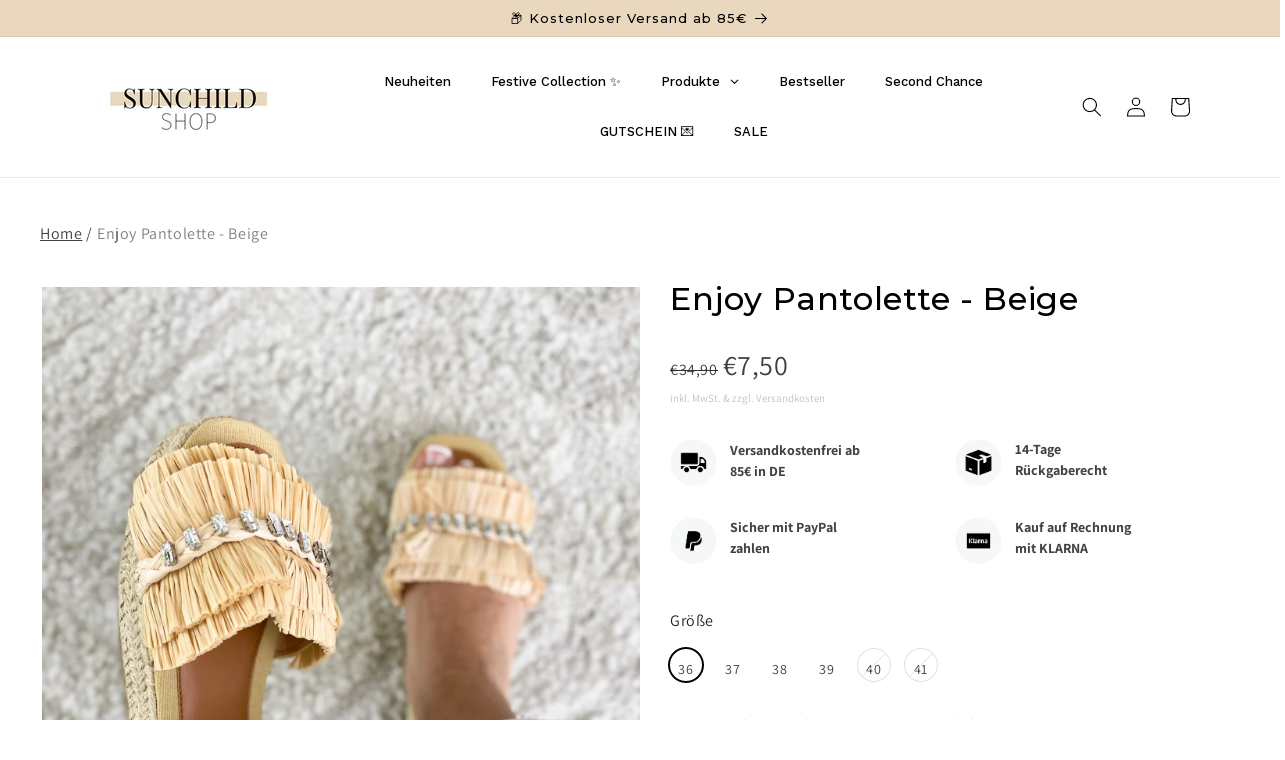

--- FILE ---
content_type: text/html; charset=utf-8
request_url: https://sunchildshop.de/products/enjoy-pantolette-beige
body_size: 57872
content:
<!doctype html>
<html class="no-js" lang="de">
  <head>
<meta name="msvalidate.01" content="818AC243388739BE9068462B1031A310" />
    <meta charset="utf-8">
    <meta http-equiv="X-UA-Compatible" content="IE=edge">
    <meta name="viewport" content="width=device-width,initial-scale=1">
    <meta name="theme-color" content="">
    <link rel="canonical" href="https://sunchildshop.de/products/enjoy-pantolette-beige">
    <link rel="preconnect" href="https://cdn.shopify.com" crossorigin><link rel="icon" type="image/png" href="//sunchildshop.de/cdn/shop/files/SUNCHILD_LOGO-01.png?crop=center&height=32&v=1681991634&width=32"><link rel="preconnect" href="https://fonts.shopifycdn.com" crossorigin><title>
      Enjoy Pantolette - Beige
 &ndash; Sunchild Shop</title>

    
      <meta name="description" content="Sommer Pantolette Bastumrandung Mit Steinchen verziert Plateau Sohle In den Größen 36 bis 41 verfügbar">
    

    

<meta property="og:site_name" content="Sunchild Shop">
<meta property="og:url" content="https://sunchildshop.de/products/enjoy-pantolette-beige">
<meta property="og:title" content="Enjoy Pantolette - Beige">
<meta property="og:type" content="product">
<meta property="og:description" content="Sommer Pantolette Bastumrandung Mit Steinchen verziert Plateau Sohle In den Größen 36 bis 41 verfügbar"><meta property="og:image" content="http://sunchildshop.de/cdn/shop/files/image_7dfbaced-1da5-473a-aad3-78be5403dcc9.jpg?v=1683818682">
  <meta property="og:image:secure_url" content="https://sunchildshop.de/cdn/shop/files/image_7dfbaced-1da5-473a-aad3-78be5403dcc9.jpg?v=1683818682">
  <meta property="og:image:width" content="2769">
  <meta property="og:image:height" content="3692"><meta property="og:price:amount" content="7,50">
  <meta property="og:price:currency" content="EUR"><meta name="twitter:card" content="summary_large_image">
<meta name="twitter:title" content="Enjoy Pantolette - Beige">
<meta name="twitter:description" content="Sommer Pantolette Bastumrandung Mit Steinchen verziert Plateau Sohle In den Größen 36 bis 41 verfügbar">


    <script src="//sunchildshop.de/cdn/shop/t/7/assets/constants.js?v=95358004781563950421682611351" defer="defer"></script>
    <script src="//sunchildshop.de/cdn/shop/t/7/assets/pubsub.js?v=2921868252632587581682611351" defer="defer"></script>
    <script src="//sunchildshop.de/cdn/shop/t/7/assets/global.js?v=127210358271191040921682611351" defer="defer"></script>
    <style>.spf-filter-loading #gf-products > *:not(.spf-product--skeleton), .spf-filter-loading [data-globo-filter-items] > *:not(.spf-product--skeleton){visibility: hidden; opacity: 0}</style>
<link rel="preconnect" href="https://filter-en.globosoftware.net" />
<script>
  document.getElementsByTagName('html')[0].classList.add('spf-filter-loading');
  window.addEventListener("globoFilterRenderCompleted",function(e){document.getElementsByTagName('html')[0].classList.remove('spf-filter-loading')})
  window.sortByRelevance = false;
  window.moneyFormat = "€{{amount_with_comma_separator}}";
  window.GloboMoneyFormat = "€{{amount_with_comma_separator}}";
  window.GloboMoneyWithCurrencyFormat = "€{{amount_with_comma_separator}} EUR";
  window.filterPriceRate = 1;
  window.filterPriceAdjustment = 1;

  window.shopCurrency = "EUR";
  window.currentCurrency = "EUR";

  window.isMultiCurrency = false;
  window.globoFilterAssetsUrl = '//sunchildshop.de/cdn/shop/t/7/assets/';
  window.assetsUrl = '//sunchildshop.de/cdn/shop/t/7/assets/';
  window.filesUrl = '//sunchildshop.de/cdn/shop/files/';
  var page_id = 0;
  var globo_filters_json = {"default":0,"1":1088}
  var GloboFilterConfig = {
    api: {
      filterUrl: "https://filter-en.globosoftware.net/filter",
      searchUrl: "https://filter-en.globosoftware.net/search",
      url: "https://filter-en.globosoftware.net",
    },
    shop: {
      name: "Sunchild Shop",
      url: "https://sunchildshop.de",
      domain: "sunchild-shop.myshopify.com",
      is_multicurrency: false,
      currency: "EUR",
      cur_currency: "EUR",
      cur_locale: "de",
      cur_country: "DE",
      locale: "de",
      root_url: "",
      country_code: "DE",
      product_image: {width: 360, height: 504},
      no_image_url: "https://cdn.shopify.com/s/images/themes/product-1.png",
      themeStoreId: 887,
      swatches:  {"color":{"altrosa":{"mode":1,"color_1":"rgba(212, 116, 121, 1)"},"babypink":{"mode":1,"color_1":"rgba(246, 166, 211, 1)"},"beere":{"mode":1,"color_1":"rgba(183, 4, 94, 1)"},"beige":{"mode":1,"color_1":"rgba(255, 240, 219, 1)"},"blaugrau":{"mode":1,"color_1":"rgba(104, 143, 167, 1)"},"braun":{"mode":1,"color_1":"rgba(83, 51, 3, 1)"},"dunkelgrau":{"mode":1,"color_1":"rgba(87, 87, 87, 1)"},"flieder":{"mode":1,"color_1":"rgba(203, 153, 201, 1)"},"fuchsia":{"mode":1,"color_1":"rgba(217, 2, 125, 1)"},"grau":{"mode":1,"color_1":"rgba(197, 197, 197, 1)"},"grün":{"mode":1,"color_1":"rgba(39, 133, 39, 1)"},"hellblau":{"mode":1,"color_1":"rgba(137, 207, 240, 1)"},"himbeere":{"mode":1,"color_1":"rgba(212, 41, 88, 1)"},"jadegrün":{"mode":1,"color_1":"rgba(0, 191, 88, 1)"},"khaki":{"mode":1,"color_1":"rgba(72, 74, 52, 1)"},"koralle":{"mode":1,"color_1":"rgba(255, 127, 80, 1)"},"korallrot":{"mode":1,"color_1":"rgba(179, 40, 33, 1)"},"mint":{"mode":1,"color_1":"rgba(191, 229, 217, 1)"},"olive":{"mode":1,"color_1":"rgba(128, 128, 0, 1)"},"olivegrün":{"mode":1,"color_1":"rgba(66, 70, 50, 1)"},"orange":{"mode":1,"color_1":"rgba(252, 168, 22, 1)"},"petrol":{"mode":1,"color_1":"rgba(0, 95, 105, 1)"},"rosa":{"mode":1,"color_1":"rgba(228, 159, 208, 1)"},"royalblau":{"mode":1,"color_1":"rgba(65, 105, 225, 1)"},"salbeigrün":{"mode":1,"color_1":"rgba(168, 228, 160, 1)"},"schwarz":{"mode":1,"color_1":"rgba(0, 0, 0, 1)"},"smaragdgrün":{"mode":1,"color_1":"rgba(40, 114, 51, 1)"},"weiß":{"mode":1,"color_1":"rgba(255, 255, 255, 1)"},"taupe":{"mode":1,"color_1":"rgba(192, 168, 130, 1)"},"zitronengelb":{"mode":1,"color_1":"rgba(255, 255, 0, 1)"}}},
      newUrlStruct: true,
      translation: {"default":{"search":{"suggestions":"Vorschl\u00e4ge","collections":"Collections","pages":"Seiten","product":"Produkt","products":"Produkte","view_all":"Suchen nach..","view_all_products":"Alle Produkte ansehen","not_found":"Sorry, leider wurde f\u00fcr diese Suchanfragen nicht gefunden","product_not_found":"Es wurden keine Produkte gefunden","no_result_keywords_suggestions_title":"Beliebte Suchanfragen","no_result_products_suggestions_title":"Vielleicht gef\u00e4llt dir auch das hier","zero_character_keywords_suggestions_title":"Vorschl\u00e4ge","zero_character_popular_searches_title":"Beliebte Suchanfragen","zero_character_products_suggestions_title":"Beliebte Produkte"},"form":{"heading":"Search products","select":"-- ausw\u00e4hlen --","search":"Suchen","submit":"Suchen","clear":"Entfernen"},"filter":{"filter_by":"Filtern nac","clear_all":"Alle Filter l\u00f6schen","view":"Ansehen","clear":"L\u00f6schen","in_stock":"Verf\u00fcgbar","out_of_stock":"Ausverkauft","ready_to_ship":"Versandbereit","search":"Suchoptionen","choose_values":"Werte w\u00e4hlen"},"sort":{"sort_by":"Sortieren nach","manually":"Featured","availability_in_stock_first":"Verf\u00fcgbarkeit","relevance":"Relevanz","best_selling":"Best Selling","alphabetically_a_z":"Alphabetisch, A-Z","alphabetically_z_a":"Alphabetisch, Z-A","price_low_to_high":"Preis, niedrig bis hoch","price_high_to_low":"Preis, hoch bis niedrig","date_new_to_old":"Datum, neu zu alt","date_old_to_new":"Datum, alt zu neu","sale_off":"% Sale"},"product":{"add_to_cart":"In den Warenkorb","unavailable":"Nicht verf\u00fcgbar","sold_out":null,"sale":"Sale","load_more":"Mehr laden","limit":"Anzeigen","search":"Produkte suchen","no_results":"Leider gibt es keine Produkte in dieser Kollektion"}},"de":{"search":{"suggestions":"Suggestions","collections":"Collections","pages":"Pages","product":"Product","products":"Products","view_all":"Search for","view_all_products":"View all products","not_found":"Sorry, nothing found for","product_not_found":"No products were found","no_result_keywords_suggestions_title":"Popular searches","no_result_products_suggestions_title":"However, You may like","zero_character_keywords_suggestions_title":"Suggestions","zero_character_popular_searches_title":"Popular searches","zero_character_products_suggestions_title":"Trending products"},"form":{"heading":"Search products","select":"-- Select --","search":"Search","submit":"Search","clear":"Clear"},"filter":{"filter_by":"Filter By","clear_all":"Clear All","view":"View","clear":"Clear","in_stock":"In Stock","out_of_stock":"Out of Stock","ready_to_ship":"Ready to ship","search":"Search options","choose_values":"Choose values"},"sort":{"sort_by":"Sort By","manually":"Featured","availability_in_stock_first":"Availability","relevance":"Relevance","best_selling":"Best Selling","alphabetically_a_z":"Alphabetically, A-Z","alphabetically_z_a":"Alphabetically, Z-A","price_low_to_high":"Price, low to high","price_high_to_low":"Price, high to low","date_new_to_old":"Date, new to old","date_old_to_new":"Date, old to new","sale_off":"% Sale off"},"product":{"add_to_cart":"Add to cart","unavailable":"Unavailable","sold_out":"Sold out","sale":"Sale","load_more":"Load more","limit":"Show","search":"Search products","no_results":"Sorry, there are no products in this collection"},"labels":{"12398":"Produktart","12399":"Preis","12400":"Farbe","12401":"Gr\u00f6\u00dfe"}}},
      redirects: null,
      images: [],
      settings: {"logo":"\/\/sunchildshop.de\/cdn\/shop\/files\/SUNCHILD_LOGO-01.png?v=1681991634","logo_width":200,"favicon":"\/\/sunchildshop.de\/cdn\/shop\/files\/SUNCHILD_LOGO-01.png?v=1681991634","colors_solid_button_labels":"#000000","colors_accent_1":"#e9d8be","gradient_accent_1":"","colors_accent_2":"#e9d8be","gradient_accent_2":"","colors_text":"#000000","colors_outline_button_labels":"#121212","colors_background_1":"#ffffff","gradient_background_1":"","colors_background_2":"#ffd7f4","gradient_background_2":"","type_header_font":{"error":"json not allowed for this object"},"heading_scale":100,"type_body_font":{"error":"json not allowed for this object"},"body_scale":100,"page_width":1200,"spacing_sections":0,"spacing_grid_horizontal":8,"spacing_grid_vertical":8,"buttons_border_thickness":1,"buttons_border_opacity":100,"buttons_radius":0,"buttons_shadow_opacity":0,"buttons_shadow_horizontal_offset":0,"buttons_shadow_vertical_offset":4,"buttons_shadow_blur":5,"variant_pills_border_thickness":1,"variant_pills_border_opacity":55,"variant_pills_radius":40,"variant_pills_shadow_opacity":0,"variant_pills_shadow_horizontal_offset":0,"variant_pills_shadow_vertical_offset":4,"variant_pills_shadow_blur":5,"inputs_border_thickness":1,"inputs_border_opacity":55,"inputs_radius":0,"inputs_shadow_opacity":0,"inputs_shadow_horizontal_offset":0,"inputs_shadow_vertical_offset":4,"inputs_shadow_blur":5,"card_style":"standard","card_image_padding":0,"card_text_alignment":"left","card_color_scheme":"background-2","card_border_thickness":0,"card_border_opacity":10,"card_corner_radius":0,"card_shadow_opacity":0,"card_shadow_horizontal_offset":0,"card_shadow_vertical_offset":4,"card_shadow_blur":5,"collection_card_style":"standard","collection_card_image_padding":0,"collection_card_text_alignment":"left","collection_card_color_scheme":"background-2","collection_card_border_thickness":0,"collection_card_border_opacity":10,"collection_card_corner_radius":0,"collection_card_shadow_opacity":0,"collection_card_shadow_horizontal_offset":0,"collection_card_shadow_vertical_offset":4,"collection_card_shadow_blur":5,"blog_card_style":"standard","blog_card_image_padding":0,"blog_card_text_alignment":"left","blog_card_color_scheme":"background-2","blog_card_border_thickness":0,"blog_card_border_opacity":10,"blog_card_corner_radius":0,"blog_card_shadow_opacity":0,"blog_card_shadow_horizontal_offset":0,"blog_card_shadow_vertical_offset":4,"blog_card_shadow_blur":5,"text_boxes_border_thickness":0,"text_boxes_border_opacity":10,"text_boxes_radius":0,"text_boxes_shadow_opacity":0,"text_boxes_shadow_horizontal_offset":0,"text_boxes_shadow_vertical_offset":4,"text_boxes_shadow_blur":5,"media_border_thickness":1,"media_border_opacity":5,"media_radius":0,"media_shadow_opacity":0,"media_shadow_horizontal_offset":0,"media_shadow_vertical_offset":4,"media_shadow_blur":5,"popup_border_thickness":1,"popup_border_opacity":10,"popup_corner_radius":0,"popup_shadow_opacity":0,"popup_shadow_horizontal_offset":0,"popup_shadow_vertical_offset":4,"popup_shadow_blur":5,"drawer_border_thickness":1,"drawer_border_opacity":10,"drawer_shadow_opacity":0,"drawer_shadow_horizontal_offset":0,"drawer_shadow_vertical_offset":4,"drawer_shadow_blur":5,"badge_position":"bottom left","badge_corner_radius":40,"sale_badge_color_scheme":"accent-2","sold_out_badge_color_scheme":"inverse","accent_icons":"text","brand_headline":"","brand_description":"\u003cp\u003e\u003c\/p\u003e","brand_image_width":100,"social_facebook_link":"https:\/\/www.facebook.com\/profile.php?id=100064193192846","social_instagram_link":"https:\/\/www.instagram.com\/sunchildshop\/?hl=de","social_youtube_link":"","social_tiktok_link":"https:\/\/www.tiktok.com\/@sunchildshop?lang=de-DE","social_twitter_link":"","social_snapchat_link":"","social_pinterest_link":"https:\/\/www.pinterest.de\/sunchildshop\/","social_tumblr_link":"","social_vimeo_link":"","predictive_search_enabled":true,"predictive_search_show_vendor":false,"predictive_search_show_price":false,"currency_code_enabled":true,"cart_type":"drawer","show_vendor":false,"show_cart_note":true,"cart_drawer_collection":"new-in","checkout_logo_position":"left","checkout_logo_size":"medium","checkout_body_background_color":"#fff","checkout_input_background_color_mode":"white","checkout_sidebar_background_color":"#fafafa","checkout_heading_font":"-apple-system, BlinkMacSystemFont, 'Segoe UI', Roboto, Helvetica, Arial, sans-serif, 'Apple Color Emoji', 'Segoe UI Emoji', 'Segoe UI Symbol'","checkout_body_font":"-apple-system, BlinkMacSystemFont, 'Segoe UI', Roboto, Helvetica, Arial, sans-serif, 'Apple Color Emoji', 'Segoe UI Emoji', 'Segoe UI Symbol'","checkout_accent_color":"#1878b9","checkout_button_color":"#1878b9","checkout_error_color":"#e22120","customer_layout":"customer_area"},
      separate_options: null,
      home_filter: false,
      page: "product",
      cache: true,
      layout: "app"
    },
    taxes: null,
    special_countries: null,
    adjustments: null,

    year_make_model: {
      id: null
    },
    filter: {
      id: globo_filters_json[page_id] || globo_filters_json['default'] || 0,
      layout: 1,
      showCount: true,
      isLoadMore: 0,
      filter_on_search_page: true
    },
    search:{
      enable: true,
      zero_character_suggestion: false,
      layout: 1,
    },
    collection: {
      id:0,
      handle:'',
      sort: 'best-selling',
      tags: null,
      vendor: null,
      type: null,
      term: null,
      limit: 12,
      products_count: 0,
      excludeTags: null
    },
    customer: false,
    selector: {
      sortBy: '.collection-sorting',
      pagination: '.pagination:first, .paginate:first, .pagination-custom:first, #pagination:first, #gf_pagination_wrap',
      products: '.grid.grid-collage'
    }
  };

</script>
<script defer src="//sunchildshop.de/cdn/shop/t/7/assets/v5.globo.filter.lib.js?v=2691752490926882251682687492"></script>

<link rel="preload stylesheet" href="//sunchildshop.de/cdn/shop/t/7/assets/v5.globo.search.css?v=36178431668889589591682687486" as="style">


<script>window.performance && window.performance.mark && window.performance.mark('shopify.content_for_header.start');</script><meta name="google-site-verification" content="DouUpLVTju5qoVeI6idcWzGfwbqyYA0uH0BZjcQWvWE">
<meta id="shopify-digital-wallet" name="shopify-digital-wallet" content="/24700223522/digital_wallets/dialog">
<meta name="shopify-checkout-api-token" content="37476fea31edc134c1a7e38ca9238485">
<meta id="in-context-paypal-metadata" data-shop-id="24700223522" data-venmo-supported="false" data-environment="production" data-locale="de_DE" data-paypal-v4="true" data-currency="EUR">
<link rel="alternate" type="application/json+oembed" href="https://sunchildshop.de/products/enjoy-pantolette-beige.oembed">
<script async="async" src="/checkouts/internal/preloads.js?locale=de-DE"></script>
<script id="apple-pay-shop-capabilities" type="application/json">{"shopId":24700223522,"countryCode":"DE","currencyCode":"EUR","merchantCapabilities":["supports3DS"],"merchantId":"gid:\/\/shopify\/Shop\/24700223522","merchantName":"Sunchild Shop","requiredBillingContactFields":["postalAddress","email"],"requiredShippingContactFields":["postalAddress","email"],"shippingType":"shipping","supportedNetworks":["visa","maestro","masterCard"],"total":{"type":"pending","label":"Sunchild Shop","amount":"1.00"},"shopifyPaymentsEnabled":true,"supportsSubscriptions":true}</script>
<script id="shopify-features" type="application/json">{"accessToken":"37476fea31edc134c1a7e38ca9238485","betas":["rich-media-storefront-analytics"],"domain":"sunchildshop.de","predictiveSearch":true,"shopId":24700223522,"locale":"de"}</script>
<script>var Shopify = Shopify || {};
Shopify.shop = "sunchild-shop.myshopify.com";
Shopify.locale = "de";
Shopify.currency = {"active":"EUR","rate":"1.0"};
Shopify.country = "DE";
Shopify.theme = {"name":"Dawn","id":142909964555,"schema_name":"Dawn","schema_version":"9.0.0","theme_store_id":887,"role":"main"};
Shopify.theme.handle = "null";
Shopify.theme.style = {"id":null,"handle":null};
Shopify.cdnHost = "sunchildshop.de/cdn";
Shopify.routes = Shopify.routes || {};
Shopify.routes.root = "/";</script>
<script type="module">!function(o){(o.Shopify=o.Shopify||{}).modules=!0}(window);</script>
<script>!function(o){function n(){var o=[];function n(){o.push(Array.prototype.slice.apply(arguments))}return n.q=o,n}var t=o.Shopify=o.Shopify||{};t.loadFeatures=n(),t.autoloadFeatures=n()}(window);</script>
<script id="shop-js-analytics" type="application/json">{"pageType":"product"}</script>
<script defer="defer" async type="module" src="//sunchildshop.de/cdn/shopifycloud/shop-js/modules/v2/client.init-shop-cart-sync_e98Ab_XN.de.esm.js"></script>
<script defer="defer" async type="module" src="//sunchildshop.de/cdn/shopifycloud/shop-js/modules/v2/chunk.common_Pcw9EP95.esm.js"></script>
<script defer="defer" async type="module" src="//sunchildshop.de/cdn/shopifycloud/shop-js/modules/v2/chunk.modal_CzmY4ZhL.esm.js"></script>
<script type="module">
  await import("//sunchildshop.de/cdn/shopifycloud/shop-js/modules/v2/client.init-shop-cart-sync_e98Ab_XN.de.esm.js");
await import("//sunchildshop.de/cdn/shopifycloud/shop-js/modules/v2/chunk.common_Pcw9EP95.esm.js");
await import("//sunchildshop.de/cdn/shopifycloud/shop-js/modules/v2/chunk.modal_CzmY4ZhL.esm.js");

  window.Shopify.SignInWithShop?.initShopCartSync?.({"fedCMEnabled":true,"windoidEnabled":true});

</script>
<script>(function() {
  var isLoaded = false;
  function asyncLoad() {
    if (isLoaded) return;
    isLoaded = true;
    var urls = ["\/\/swymv3pro-01.azureedge.net\/code\/swym-shopify.js?shop=sunchild-shop.myshopify.com","\/\/swymv3pro-01.azureedge.net\/code\/swym_isa_fb_pixel.js?shop=sunchild-shop.myshopify.com","\/\/swymv3pro-01.azureedge.net\/code\/swym-shopify.js?shop=sunchild-shop.myshopify.com","https:\/\/instafeed.nfcube.com\/cdn\/ac993c2c76820c653c5e93d6d6f7ba6f.js?shop=sunchild-shop.myshopify.com","https:\/\/loox.io\/widget\/Ek-QvQCv6j\/loox.1643045954643.js?shop=sunchild-shop.myshopify.com","https:\/\/cdn.shopify.com\/s\/files\/1\/0247\/0022\/3522\/t\/7\/assets\/booster_eu_cookie_24700223522.js?v=1682698583\u0026shop=sunchild-shop.myshopify.com","https:\/\/cdn.hextom.com\/js\/freeshippingbar.js?shop=sunchild-shop.myshopify.com"];
    for (var i = 0; i < urls.length; i++) {
      var s = document.createElement('script');
      s.type = 'text/javascript';
      s.async = true;
      s.src = urls[i];
      var x = document.getElementsByTagName('script')[0];
      x.parentNode.insertBefore(s, x);
    }
  };
  if(window.attachEvent) {
    window.attachEvent('onload', asyncLoad);
  } else {
    window.addEventListener('load', asyncLoad, false);
  }
})();</script>
<script id="__st">var __st={"a":24700223522,"offset":3600,"reqid":"d7b3b9e0-598a-457b-89e5-cd2d0591e99e-1769078015","pageurl":"sunchildshop.de\/products\/enjoy-pantolette-beige","u":"04ff71d7111c","p":"product","rtyp":"product","rid":8243008471307};</script>
<script>window.ShopifyPaypalV4VisibilityTracking = true;</script>
<script id="captcha-bootstrap">!function(){'use strict';const t='contact',e='account',n='new_comment',o=[[t,t],['blogs',n],['comments',n],[t,'customer']],c=[[e,'customer_login'],[e,'guest_login'],[e,'recover_customer_password'],[e,'create_customer']],r=t=>t.map((([t,e])=>`form[action*='/${t}']:not([data-nocaptcha='true']) input[name='form_type'][value='${e}']`)).join(','),a=t=>()=>t?[...document.querySelectorAll(t)].map((t=>t.form)):[];function s(){const t=[...o],e=r(t);return a(e)}const i='password',u='form_key',d=['recaptcha-v3-token','g-recaptcha-response','h-captcha-response',i],f=()=>{try{return window.sessionStorage}catch{return}},m='__shopify_v',_=t=>t.elements[u];function p(t,e,n=!1){try{const o=window.sessionStorage,c=JSON.parse(o.getItem(e)),{data:r}=function(t){const{data:e,action:n}=t;return t[m]||n?{data:e,action:n}:{data:t,action:n}}(c);for(const[e,n]of Object.entries(r))t.elements[e]&&(t.elements[e].value=n);n&&o.removeItem(e)}catch(o){console.error('form repopulation failed',{error:o})}}const l='form_type',E='cptcha';function T(t){t.dataset[E]=!0}const w=window,h=w.document,L='Shopify',v='ce_forms',y='captcha';let A=!1;((t,e)=>{const n=(g='f06e6c50-85a8-45c8-87d0-21a2b65856fe',I='https://cdn.shopify.com/shopifycloud/storefront-forms-hcaptcha/ce_storefront_forms_captcha_hcaptcha.v1.5.2.iife.js',D={infoText:'Durch hCaptcha geschützt',privacyText:'Datenschutz',termsText:'Allgemeine Geschäftsbedingungen'},(t,e,n)=>{const o=w[L][v],c=o.bindForm;if(c)return c(t,g,e,D).then(n);var r;o.q.push([[t,g,e,D],n]),r=I,A||(h.body.append(Object.assign(h.createElement('script'),{id:'captcha-provider',async:!0,src:r})),A=!0)});var g,I,D;w[L]=w[L]||{},w[L][v]=w[L][v]||{},w[L][v].q=[],w[L][y]=w[L][y]||{},w[L][y].protect=function(t,e){n(t,void 0,e),T(t)},Object.freeze(w[L][y]),function(t,e,n,w,h,L){const[v,y,A,g]=function(t,e,n){const i=e?o:[],u=t?c:[],d=[...i,...u],f=r(d),m=r(i),_=r(d.filter((([t,e])=>n.includes(e))));return[a(f),a(m),a(_),s()]}(w,h,L),I=t=>{const e=t.target;return e instanceof HTMLFormElement?e:e&&e.form},D=t=>v().includes(t);t.addEventListener('submit',(t=>{const e=I(t);if(!e)return;const n=D(e)&&!e.dataset.hcaptchaBound&&!e.dataset.recaptchaBound,o=_(e),c=g().includes(e)&&(!o||!o.value);(n||c)&&t.preventDefault(),c&&!n&&(function(t){try{if(!f())return;!function(t){const e=f();if(!e)return;const n=_(t);if(!n)return;const o=n.value;o&&e.removeItem(o)}(t);const e=Array.from(Array(32),(()=>Math.random().toString(36)[2])).join('');!function(t,e){_(t)||t.append(Object.assign(document.createElement('input'),{type:'hidden',name:u})),t.elements[u].value=e}(t,e),function(t,e){const n=f();if(!n)return;const o=[...t.querySelectorAll(`input[type='${i}']`)].map((({name:t})=>t)),c=[...d,...o],r={};for(const[a,s]of new FormData(t).entries())c.includes(a)||(r[a]=s);n.setItem(e,JSON.stringify({[m]:1,action:t.action,data:r}))}(t,e)}catch(e){console.error('failed to persist form',e)}}(e),e.submit())}));const S=(t,e)=>{t&&!t.dataset[E]&&(n(t,e.some((e=>e===t))),T(t))};for(const o of['focusin','change'])t.addEventListener(o,(t=>{const e=I(t);D(e)&&S(e,y())}));const B=e.get('form_key'),M=e.get(l),P=B&&M;t.addEventListener('DOMContentLoaded',(()=>{const t=y();if(P)for(const e of t)e.elements[l].value===M&&p(e,B);[...new Set([...A(),...v().filter((t=>'true'===t.dataset.shopifyCaptcha))])].forEach((e=>S(e,t)))}))}(h,new URLSearchParams(w.location.search),n,t,e,['guest_login'])})(!0,!0)}();</script>
<script integrity="sha256-4kQ18oKyAcykRKYeNunJcIwy7WH5gtpwJnB7kiuLZ1E=" data-source-attribution="shopify.loadfeatures" defer="defer" src="//sunchildshop.de/cdn/shopifycloud/storefront/assets/storefront/load_feature-a0a9edcb.js" crossorigin="anonymous"></script>
<script data-source-attribution="shopify.dynamic_checkout.dynamic.init">var Shopify=Shopify||{};Shopify.PaymentButton=Shopify.PaymentButton||{isStorefrontPortableWallets:!0,init:function(){window.Shopify.PaymentButton.init=function(){};var t=document.createElement("script");t.src="https://sunchildshop.de/cdn/shopifycloud/portable-wallets/latest/portable-wallets.de.js",t.type="module",document.head.appendChild(t)}};
</script>
<script data-source-attribution="shopify.dynamic_checkout.buyer_consent">
  function portableWalletsHideBuyerConsent(e){var t=document.getElementById("shopify-buyer-consent"),n=document.getElementById("shopify-subscription-policy-button");t&&n&&(t.classList.add("hidden"),t.setAttribute("aria-hidden","true"),n.removeEventListener("click",e))}function portableWalletsShowBuyerConsent(e){var t=document.getElementById("shopify-buyer-consent"),n=document.getElementById("shopify-subscription-policy-button");t&&n&&(t.classList.remove("hidden"),t.removeAttribute("aria-hidden"),n.addEventListener("click",e))}window.Shopify?.PaymentButton&&(window.Shopify.PaymentButton.hideBuyerConsent=portableWalletsHideBuyerConsent,window.Shopify.PaymentButton.showBuyerConsent=portableWalletsShowBuyerConsent);
</script>
<script data-source-attribution="shopify.dynamic_checkout.cart.bootstrap">document.addEventListener("DOMContentLoaded",(function(){function t(){return document.querySelector("shopify-accelerated-checkout-cart, shopify-accelerated-checkout")}if(t())Shopify.PaymentButton.init();else{new MutationObserver((function(e,n){t()&&(Shopify.PaymentButton.init(),n.disconnect())})).observe(document.body,{childList:!0,subtree:!0})}}));
</script>
<link id="shopify-accelerated-checkout-styles" rel="stylesheet" media="screen" href="https://sunchildshop.de/cdn/shopifycloud/portable-wallets/latest/accelerated-checkout-backwards-compat.css" crossorigin="anonymous">
<style id="shopify-accelerated-checkout-cart">
        #shopify-buyer-consent {
  margin-top: 1em;
  display: inline-block;
  width: 100%;
}

#shopify-buyer-consent.hidden {
  display: none;
}

#shopify-subscription-policy-button {
  background: none;
  border: none;
  padding: 0;
  text-decoration: underline;
  font-size: inherit;
  cursor: pointer;
}

#shopify-subscription-policy-button::before {
  box-shadow: none;
}

      </style>
<script id="sections-script" data-sections="header" defer="defer" src="//sunchildshop.de/cdn/shop/t/7/compiled_assets/scripts.js?v=6799"></script>
<script>window.performance && window.performance.mark && window.performance.mark('shopify.content_for_header.end');</script>


    <style data-shopify>
      @font-face {
  font-family: Assistant;
  font-weight: 400;
  font-style: normal;
  font-display: swap;
  src: url("//sunchildshop.de/cdn/fonts/assistant/assistant_n4.9120912a469cad1cc292572851508ca49d12e768.woff2") format("woff2"),
       url("//sunchildshop.de/cdn/fonts/assistant/assistant_n4.6e9875ce64e0fefcd3f4446b7ec9036b3ddd2985.woff") format("woff");
}

      @font-face {
  font-family: Assistant;
  font-weight: 700;
  font-style: normal;
  font-display: swap;
  src: url("//sunchildshop.de/cdn/fonts/assistant/assistant_n7.bf44452348ec8b8efa3aa3068825305886b1c83c.woff2") format("woff2"),
       url("//sunchildshop.de/cdn/fonts/assistant/assistant_n7.0c887fee83f6b3bda822f1150b912c72da0f7b64.woff") format("woff");
}

      
      
      @font-face {
  font-family: Montserrat;
  font-weight: 500;
  font-style: normal;
  font-display: swap;
  src: url("//sunchildshop.de/cdn/fonts/montserrat/montserrat_n5.07ef3781d9c78c8b93c98419da7ad4fbeebb6635.woff2") format("woff2"),
       url("//sunchildshop.de/cdn/fonts/montserrat/montserrat_n5.adf9b4bd8b0e4f55a0b203cdd84512667e0d5e4d.woff") format("woff");
}


      :root {
        --font-body-family: Assistant, sans-serif;
        --font-body-style: normal;
        --font-body-weight: 400;
        --font-body-weight-bold: 700;

        --font-heading-family: Montserrat, sans-serif;
        --font-heading-style: normal;
        --font-heading-weight: 500;

        --font-body-scale: 1.0;
        --font-heading-scale: 1.0;

        --color-base-text: 0, 0, 0;
        --color-shadow: 0, 0, 0;
        --color-base-background-1: 255, 255, 255;
        --color-base-background-2: 255, 215, 244;
        --color-base-solid-button-labels: 0, 0, 0;
        --color-base-outline-button-labels: 18, 18, 18;
        --color-base-accent-1: 233, 216, 190;
        --color-base-accent-2: 233, 216, 190;
        --payment-terms-background-color: #ffffff;

        --gradient-base-background-1: #ffffff;
        --gradient-base-background-2: #ffd7f4;
        --gradient-base-accent-1: #e9d8be;
        --gradient-base-accent-2: #e9d8be;

        --media-padding: px;
        --media-border-opacity: 0.05;
        --media-border-width: 1px;
        --media-radius: 0px;
        --media-shadow-opacity: 0.0;
        --media-shadow-horizontal-offset: 0px;
        --media-shadow-vertical-offset: 4px;
        --media-shadow-blur-radius: 5px;
        --media-shadow-visible: 0;

        --page-width: 120rem;
        --page-width-margin: 0rem;

        --product-card-image-padding: 0.0rem;
        --product-card-corner-radius: 0.0rem;
        --product-card-text-alignment: left;
        --product-card-border-width: 0.0rem;
        --product-card-border-opacity: 0.1;
        --product-card-shadow-opacity: 0.0;
        --product-card-shadow-visible: 0;
        --product-card-shadow-horizontal-offset: 0.0rem;
        --product-card-shadow-vertical-offset: 0.4rem;
        --product-card-shadow-blur-radius: 0.5rem;

        --collection-card-image-padding: 0.0rem;
        --collection-card-corner-radius: 0.0rem;
        --collection-card-text-alignment: left;
        --collection-card-border-width: 0.0rem;
        --collection-card-border-opacity: 0.1;
        --collection-card-shadow-opacity: 0.0;
        --collection-card-shadow-visible: 0;
        --collection-card-shadow-horizontal-offset: 0.0rem;
        --collection-card-shadow-vertical-offset: 0.4rem;
        --collection-card-shadow-blur-radius: 0.5rem;

        --blog-card-image-padding: 0.0rem;
        --blog-card-corner-radius: 0.0rem;
        --blog-card-text-alignment: left;
        --blog-card-border-width: 0.0rem;
        --blog-card-border-opacity: 0.1;
        --blog-card-shadow-opacity: 0.0;
        --blog-card-shadow-visible: 0;
        --blog-card-shadow-horizontal-offset: 0.0rem;
        --blog-card-shadow-vertical-offset: 0.4rem;
        --blog-card-shadow-blur-radius: 0.5rem;

        --badge-corner-radius: 4.0rem;

        --popup-border-width: 1px;
        --popup-border-opacity: 0.1;
        --popup-corner-radius: 0px;
        --popup-shadow-opacity: 0.0;
        --popup-shadow-horizontal-offset: 0px;
        --popup-shadow-vertical-offset: 4px;
        --popup-shadow-blur-radius: 5px;

        --drawer-border-width: 1px;
        --drawer-border-opacity: 0.1;
        --drawer-shadow-opacity: 0.0;
        --drawer-shadow-horizontal-offset: 0px;
        --drawer-shadow-vertical-offset: 4px;
        --drawer-shadow-blur-radius: 5px;

        --spacing-sections-desktop: 0px;
        --spacing-sections-mobile: 0px;

        --grid-desktop-vertical-spacing: 8px;
        --grid-desktop-horizontal-spacing: 8px;
        --grid-mobile-vertical-spacing: 4px;
        --grid-mobile-horizontal-spacing: 4px;

        --text-boxes-border-opacity: 0.1;
        --text-boxes-border-width: 0px;
        --text-boxes-radius: 0px;
        --text-boxes-shadow-opacity: 0.0;
        --text-boxes-shadow-visible: 0;
        --text-boxes-shadow-horizontal-offset: 0px;
        --text-boxes-shadow-vertical-offset: 4px;
        --text-boxes-shadow-blur-radius: 5px;

        --buttons-radius: 0px;
        --buttons-radius-outset: 0px;
        --buttons-border-width: 1px;
        --buttons-border-opacity: 1.0;
        --buttons-shadow-opacity: 0.0;
        --buttons-shadow-visible: 0;
        --buttons-shadow-horizontal-offset: 0px;
        --buttons-shadow-vertical-offset: 4px;
        --buttons-shadow-blur-radius: 5px;
        --buttons-border-offset: 0px;

        --inputs-radius: 0px;
        --inputs-border-width: 1px;
        --inputs-border-opacity: 0.55;
        --inputs-shadow-opacity: 0.0;
        --inputs-shadow-horizontal-offset: 0px;
        --inputs-margin-offset: 0px;
        --inputs-shadow-vertical-offset: 4px;
        --inputs-shadow-blur-radius: 5px;
        --inputs-radius-outset: 0px;

        --variant-pills-radius: 40px;
        --variant-pills-border-width: 1px;
        --variant-pills-border-opacity: 0.55;
        --variant-pills-shadow-opacity: 0.0;
        --variant-pills-shadow-horizontal-offset: 0px;
        --variant-pills-shadow-vertical-offset: 4px;
        --variant-pills-shadow-blur-radius: 5px;
      }

      *,
      *::before,
      *::after {
        box-sizing: inherit;
      }

      html {
        box-sizing: border-box;
        font-size: calc(var(--font-body-scale) * 62.5%);
        height: 100%;
      }

      body {
        display: grid;
        grid-template-rows: auto auto 1fr auto;
        grid-template-columns: 100%;
        min-height: 100%;
        margin: 0;
        font-size: 1.5rem;
        letter-spacing: 0.06rem;
        line-height: calc(1 + 0.8 / var(--font-body-scale));
        font-family: var(--font-body-family);
        font-style: var(--font-body-style);
        font-weight: var(--font-body-weight);
      }

      @media screen and (min-width: 750px) {
        body {
          font-size: 1.6rem;
        }
      }
    </style>

    <link href="//sunchildshop.de/cdn/shop/t/7/assets/base.css?v=140624990073879848751682611350" rel="stylesheet" type="text/css" media="all" />
<link rel="preload" as="font" href="//sunchildshop.de/cdn/fonts/assistant/assistant_n4.9120912a469cad1cc292572851508ca49d12e768.woff2" type="font/woff2" crossorigin><link rel="preload" as="font" href="//sunchildshop.de/cdn/fonts/montserrat/montserrat_n5.07ef3781d9c78c8b93c98419da7ad4fbeebb6635.woff2" type="font/woff2" crossorigin><link rel="stylesheet" href="//sunchildshop.de/cdn/shop/t/7/assets/component-predictive-search.css?v=85913294783299393391682611351" media="print" onload="this.media='all'"><script>document.documentElement.className = document.documentElement.className.replace('no-js', 'js');
    if (Shopify.designMode) {
      document.documentElement.classList.add('shopify-design-mode');
    }
    </script>
  
	<script>var loox_global_hash = '1769003257158';</script><script>var loox_pop_active = true;var loox_pop_display = {"home_page":true,"product_page":true,"cart_page":true,"other_pages":true};</script><style>.loox-reviews-default { max-width: 1200px; margin: 0 auto; }.loox-rating .loox-icon { color:#e9d8be; }
:root { --lxs-rating-icon-color: #e9d8be; }</style>
<!--Gem_Page_Header_Script-->
    


<!--End_Gem_Page_Header_Script-->

<!-- BEGIN app block: shopify://apps/globo-mega-menu/blocks/app-embed/7a00835e-fe40-45a5-a615-2eb4ab697b58 -->
<link href="//cdn.shopify.com/extensions/019be4fb-bfc8-74a5-a8d9-c694285f11c2/menufrontend-305/assets/main-navigation-styles.min.css" rel="stylesheet" type="text/css" media="all" />
<link href="//cdn.shopify.com/extensions/019be4fb-bfc8-74a5-a8d9-c694285f11c2/menufrontend-305/assets/theme-styles.min.css" rel="stylesheet" type="text/css" media="all" />
<script type="text/javascript" hs-ignore data-cookieconsent="ignore" data-ccm-injected>
document.getElementsByTagName('html')[0].classList.add('globo-menu-loading');
window.GloboMenuConfig = window.GloboMenuConfig || {}
window.GloboMenuConfig.curLocale = "de";
window.GloboMenuConfig.shop = "sunchild-shop.myshopify.com";
window.GloboMenuConfig.GloboMenuLocale = "de";
window.GloboMenuConfig.locale = "de";
window.menuRootUrl = "";
window.GloboMenuCustomer = false;
window.GloboMenuAssetsUrl = 'https://cdn.shopify.com/extensions/019be4fb-bfc8-74a5-a8d9-c694285f11c2/menufrontend-305/assets/';
window.GloboMenuFilesUrl = '//sunchildshop.de/cdn/shop/files/';
window.GloboMenuLinklists = {"main-menu": [{'url' :"\/collections\/new-in", 'title': "NEW IN"},{'url' :"\/collections\/all", 'title': "PRODUKTE"},{'url' :"\/collections\/bestseller", 'title': "BESTSELLER"},{'url' :"\/collections\/musselin", 'title': "MUSSELIN"},{'url' :"\/collections\/sale", 'title': "SALE"},{'url' :"\/collections\/b-ware", 'title': "SECOND CHANCE"}],"footer": [{'url' :"\/pages\/ruckgabe", 'title': "Rückgabe"},{'url' :"\/pages\/versandbedingungen", 'title': "Versand"},{'url' :"\/pages\/zahlung", 'title': "Zahlung"},{'url' :"\/pages\/datenschutz", 'title': "Datenschutz"},{'url' :"\/pages\/agbs", 'title': "AGBs"},{'url' :"\/pages\/widerrufserklarung", 'title': "Widerrufserklärung"},{'url' :"\/pages\/impressum", 'title': "Impressum"},{'url' :"\/pages\/jobs", 'title': "Jobs"},{'url' :"\/policies\/terms-of-service", 'title': "Allgemeine Geschäftsbedingungen"},{'url' :"\/policies\/refund-policy", 'title': "Widerrufsrecht"}],"katalog": [{'url' :"\/collections\/new-in", 'title': "NEW IN"},{'url' :"\/collections\/oberteile\/Shirts+Blusen+Pullover", 'title': "OBERTEILE"},{'url' :"\/collections\/kleider\/Kleider+Jumpsuit+R%C3%B6cke", 'title': "KLEIDER"},{'url' :"\/collections\/hosen\/Jeans+Hose+Shorts+Highwaist", 'title': "HOSEN"}],"customer-account-main-menu": [{'url' :"\/", 'title': "Einkaufen"},{'url' :"https:\/\/shopify.com\/24700223522\/account\/orders?locale=de\u0026region_country=DE", 'title': "Orders"}]}
window.GloboMenuConfig.is_app_embedded = true;
window.showAdsInConsole = true;
</script>

<script hs-ignore data-cookieconsent="ignore" data-ccm-injected type="text/javascript">
  window.GloboMenus = window.GloboMenus || [];
  var menuKey = 26362;
  window.GloboMenus[menuKey] = window.GloboMenus[menuKey] || {};
  window.GloboMenus[menuKey].id = menuKey;window.GloboMenus[menuKey].replacement = {"type":"auto"};window.GloboMenus[menuKey].type = "main";
  window.GloboMenus[menuKey].schedule = {"enable":false,"from":"0","to":"0"};
  window.GloboMenus[menuKey].settings ={"font":{"tab_fontsize":"14","menu_fontsize":"13","tab_fontfamily":"Work Sans","tab_fontweight":"500","menu_fontfamily":"Work Sans","menu_fontweight":"500","tab_fontfamily_2":"Lato","menu_fontfamily_2":"Lato","submenu_text_fontsize":"13","tab_fontfamily_custom":false,"menu_fontfamily_custom":false,"submenu_text_fontfamily":"Work Sans","submenu_text_fontweight":"400","submenu_heading_fontsize":"14","submenu_text_fontfamily_2":"Arimo","submenu_heading_fontfamily":"Work Sans","submenu_heading_fontweight":"600","submenu_description_fontsize":"12","submenu_heading_fontfamily_2":"Bitter","submenu_description_fontfamily":"Work Sans","submenu_description_fontweight":"400","submenu_text_fontfamily_custom":false,"submenu_description_fontfamily_2":"Indie Flower","submenu_heading_fontfamily_custom":false,"submenu_description_fontfamily_custom":false},"color":{"menu_text":"rgba(0, 0, 0, 1)","menu_border":"rgba(255, 255, 255, 1)","submenu_text":"rgba(0, 0, 0, 1)","atc_text_color":"#FFFFFF","submenu_border":"#d1d1d1","menu_background":"rgba(255, 255, 255, 1)","menu_text_hover":"rgba(131, 131, 131, 1)","sale_text_color":"#ffffff","submenu_heading":"rgba(0, 0, 0, 1)","tab_heading_color":"#202020","soldout_text_color":"#757575","submenu_background":"#ffffff","submenu_text_hover":"rgba(131, 131, 131, 1)","submenu_description":"#969696","atc_background_color":"#1F1F1F","atc_text_color_hover":"#FFFFFF","tab_background_hover":"#d9d9d9","menu_background_hover":"rgba(255, 255, 255, 1)","sale_background_color":"#ec523e","soldout_background_color":"#d5d5d5","tab_heading_active_color":"#000000","submenu_description_hover":"#4d5bcd","atc_background_color_hover":"#000000"},"general":{"align":"center","login":false,"border":false,"logout":false,"search":false,"account":false,"trigger":"hover","register":false,"atcButton":false,"indicators":true,"responsive":"768","transition":"fade","orientation":"horizontal","menu_padding":"20","carousel_loop":true,"mobile_border":true,"mobile_trigger":"click_toggle","submenu_border":true,"tab_lineheight":"50","menu_lineheight":"50","lazy_load_enable":false,"transition_delay":"150","transition_speed":"300","carousel_auto_play":true,"dropdown_lineheight":"50","linklist_lineheight":"30","mobile_sticky_header":true,"desktop_sticky_header":true,"mobile_hide_linklist_submenu":false},"language":{"name":"Name","sale":"Sale","send":"Send","view":"View details","email":"Email","phone":"Phone Number","search":"Search for...","message":"Message","sold_out":"Sold out","add_to_cart":"Add to cart"}};
  window.GloboMenus[menuKey].itemsLength = 7;
</script><script type="template/html" id="globoMenu26362HTML"><ul class="gm-menu gm-menu-26362 gm-mobile-bordered gm-has-retractor gm-submenu-align-center gm-menu-trigger-hover gm-transition-fade" data-menu-id="26362" data-transition-speed="300" data-transition-delay="150">
<li data-gmmi="0" data-gmdi="0" class="gm-item gm-level-0"><a class="gm-target" title="Neuheiten" href="/collections/new-in"><span class="gm-text">Neuheiten</span></a></li>

<li data-gmmi="1" data-gmdi="1" class="gm-item gm-level-0"><a class="gm-target" title="Festive Collection ✨" href="/collections/festive-collection-✨"><span class="gm-text">Festive Collection ✨</span></a></li>

<li style="--gm-item-custom-color:rgba(0, 0, 0, 1);--gm-item-custom-hover-color:rgba(131, 131, 131, 1);--gm-item-custom-background-color:rgba(255, 255, 255, 1);--gm-item-custom-hover-background-color:rgba(255, 255, 255, 1);" data-gmmi="2" data-gmdi="2" class="gm-item gm-level-0 gm-has-submenu gm-submenu-mega gm-submenu-align-full has-custom-color"><a class="gm-target" title="Produkte" href="/"><span class="gm-text">Produkte</span><span class="gm-retractor"></span></a><div 
      class="gm-submenu gm-mega gm-submenu-bordered" 
      style=""
    ><div style="" class="submenu-background"></div>
      <ul class="gm-grid">
<li class="gm-item gm-grid-item gmcol-full gm-has-submenu">
    <div class="gm-tabs gm-tabs-left"><ul class="gm-tab-links">
<li class="gm-item gm-active" data-tab-index="0"><a class="gm-target" title="Kleider" href="/collections/kleider"><span class="gm-text">Kleider</span></a></li>
<li class="gm-item gm-has-submenu" data-tab-index="1"><a class="gm-target" title="Oberteile"><span class="gm-text">Oberteile</span><span class="gm-retractor"></span></a></li>
<li class="gm-item" data-tab-index="2"><a class="gm-target" title="Jumpsuits" href="/collections/jumpsuit"><span class="gm-text">Jumpsuits</span></a></li>
<li class="gm-item" data-tab-index="3"><a class="gm-target" title="Zweiteiler" href="/collections/zweiteiler"><span class="gm-text">Zweiteiler</span></a></li>
<li class="gm-item gm-has-submenu" data-tab-index="4"><a class="gm-target" title="Unterteile"><span class="gm-text">Unterteile</span><span class="gm-retractor"></span></a></li>
<li class="gm-item gm-has-submenu" data-tab-index="5"><a class="gm-target" title="Jacken"><span class="gm-text">Jacken</span><span class="gm-retractor"></span></a></li>
<li class="gm-item gm-has-submenu" data-tab-index="6"><a class="gm-target" title="Schuhe"><span class="gm-text">Schuhe</span><span class="gm-retractor"></span></a></li>
<li class="gm-item gm-has-submenu" data-tab-index="7"><a class="gm-target" title="Accessoires" href="/collections/accesoires"><span class="gm-text">Accessoires</span><span class="gm-retractor"></span></a></li>
<li class="gm-item gm-has-submenu" data-tab-index="8"><a class="gm-target" title="Schmuck" href="/collections/schmuck"><span class="gm-text">Schmuck</span><span class="gm-retractor"></span></a></li></ul>
    <ul class="gm-tab-contents">
<li data-tab-index="0" class="gm-tab-content gm-active">
</li>
<li data-tab-index="1" class="gm-tab-content hc"><ul class="gm-tab-panel">
<li class="gm-item gm-grid-item gmcol-full gm-has-submenu">
    <div class="gm-tabs gm-tabs-left"><ul class="gm-tab-links">
<li class="gm-item gm-active" data-tab-index="0"><a class="gm-target" title="Alle Oberteile" href="/collections/oberteile"><span class="gm-text">Alle Oberteile</span></a></li>
<li class="gm-item" data-tab-index="1"><a class="gm-target" title="Tops" href="/collections/tops"><span class="gm-text">Tops</span></a></li>
<li class="gm-item" data-tab-index="2"><a class="gm-target" title="Blusen" href="/collections/blusen"><span class="gm-text">Blusen</span></a></li>
<li class="gm-item" data-tab-index="3"><a class="gm-target" title="Pullover" href="/collections/pullover"><span class="gm-text">Pullover</span></a></li></ul>
    <ul class="gm-tab-contents">
<li data-tab-index="0" class="gm-tab-content gm-active">
</li>
<li data-tab-index="1" class="gm-tab-content">
</li>
<li data-tab-index="2" class="gm-tab-content">
</li>
<li data-tab-index="3" class="gm-tab-content">
</li></ul>
</div>
  </li></ul>
</li>
<li data-tab-index="2" class="gm-tab-content">
</li>
<li data-tab-index="3" class="gm-tab-content">
</li>
<li data-tab-index="4" class="gm-tab-content hc"><ul class="gm-tab-panel">
<li class="gm-item gm-grid-item gmcol-full gm-has-submenu">
    <div class="gm-tabs gm-tabs-left"><ul class="gm-tab-links">
<li class="gm-item gm-active" data-tab-index="0"><a class="gm-target" title="Alle Unterteile" href="/collections/unterteile"><span class="gm-text">Alle Unterteile</span></a></li>
<li class="gm-item" data-tab-index="1"><a class="gm-target" title="Hosen" href="/collections/hosen"><span class="gm-text">Hosen</span></a></li>
<li class="gm-item" data-tab-index="2"><a class="gm-target" title="Jeans" href="/collections/jeans"><span class="gm-text">Jeans</span></a></li>
<li class="gm-item" data-tab-index="3"><a class="gm-target" title="Shorts" href="/collections/shorts"><span class="gm-text">Shorts</span></a></li>
<li class="gm-item" data-tab-index="4"><a class="gm-target" title="Röcke" href="/collections/rocke"><span class="gm-text">Röcke</span></a></li></ul>
    <ul class="gm-tab-contents">
<li data-tab-index="0" class="gm-tab-content gm-active">
</li>
<li data-tab-index="1" class="gm-tab-content">
</li>
<li data-tab-index="2" class="gm-tab-content">
</li>
<li data-tab-index="3" class="gm-tab-content">
</li>
<li data-tab-index="4" class="gm-tab-content">
</li></ul>
</div>
  </li></ul>
</li>
<li data-tab-index="5" class="gm-tab-content hc"><ul class="gm-tab-panel">
<li class="gm-item gm-grid-item gmcol-full gm-has-submenu">
    <div class="gm-tabs gm-tabs-left"><ul class="gm-tab-links">
<li class="gm-item gm-active" data-tab-index="0"><a class="gm-target" title="Alle Jacken" href="/collections/jacken"><span class="gm-text">Alle Jacken</span></a></li>
<li class="gm-item" data-tab-index="1"><a class="gm-target" title="Strickjacken" href="https://sunchildshop.de/collections/STRICKJACKEN"><span class="gm-text">Strickjacken</span></a></li>
<li class="gm-item" data-tab-index="2"><a class="gm-target" title="Mäntel" href="/collections/mantel"><span class="gm-text">Mäntel</span></a></li></ul>
    <ul class="gm-tab-contents">
<li data-tab-index="0" class="gm-tab-content gm-active">
</li>
<li data-tab-index="1" class="gm-tab-content">
</li>
<li data-tab-index="2" class="gm-tab-content">
</li></ul>
</div>
  </li></ul>
</li>
<li data-tab-index="6" class="gm-tab-content hc"><ul class="gm-tab-panel">
<li class="gm-item gm-grid-item gmcol-full gm-has-submenu">
    <div class="gm-tabs gm-tabs-left"><ul class="gm-tab-links">
<li class="gm-item gm-active" data-tab-index="0"><a class="gm-target" title="Alle Schuhe" href="https://sunchildshop.de/collections/schuhe"><span class="gm-text">Alle Schuhe</span></a></li>
<li class="gm-item" data-tab-index="1"><a class="gm-target" title="Stiefel" href="/collections/stiefel"><span class="gm-text">Stiefel</span></a></li>
<li class="gm-item" data-tab-index="2"><a class="gm-target" title="Sneaker" href="https://sunchildshop.de/collections/SNEAKERS"><span class="gm-text">Sneaker</span></a></li>
<li class="gm-item" data-tab-index="3"><a class="gm-target" title="Pantoletten" href="https://sunchildshop.de/collections/PANTOLETTE"><span class="gm-text">Pantoletten</span></a></li></ul>
    <ul class="gm-tab-contents">
<li data-tab-index="0" class="gm-tab-content gm-active">
</li>
<li data-tab-index="1" class="gm-tab-content">
</li>
<li data-tab-index="2" class="gm-tab-content">
</li>
<li data-tab-index="3" class="gm-tab-content">
</li></ul>
</div>
  </li></ul>
</li>
<li data-tab-index="7" class="gm-tab-content hc"><ul class="gm-tab-panel">
<li class="gm-item gm-grid-item gmcol-3 gm-has-submenu"><ul style="--columns:1" class="gm-links">
<li class="gm-item gm-heading"><div class="gm-target" title="Alle Accessoires"><span class="gm-text">Alle Accessoires</span></div>
</li>
<li class="gm-item"><a class="gm-target" title="Schals" href="/collections/schals"><span class="gm-text">Schals</span></a>
</li>
<li class="gm-item"><a class="gm-target" title="Taschen" href="/collections/taschen"><span class="gm-text">Taschen</span></a>
</li>
<li class="gm-item"><a class="gm-target" title="Gürtel" href="/collections/gurtel"><span class="gm-text">Gürtel</span></a>
</li>
<li class="gm-item"><a class="gm-target" title="Strumpfhosen" href="/collections/strumpfhosen"><span class="gm-text">Strumpfhosen</span></a>
</li>
<li class="gm-item"><a class="gm-target" title="Haar Accessoires" href="/collections/haar-accessoires"><span class="gm-text">Haar Accessoires</span></a>
</li></ul>
</li></ul>
</li>
<li data-tab-index="8" class="gm-tab-content hc"><ul class="gm-tab-panel">
<li class="gm-item gm-grid-item gmcol-3 gm-has-submenu"><ul style="--columns:1" class="gm-links gm-jc-start">
<li class="gm-item gm-heading"><a class="gm-target" title="Alle Schmuckstücke" href="/collections/schmuck"><span class="gm-text">Alle Schmuckstücke</span></a>
</li>
<li class="gm-item"><a class="gm-target" title="Ohrringe" href="/collections/ohrringe"><span class="gm-text">Ohrringe</span></a>
</li>
<li class="gm-item"><a class="gm-target" title="Halsketten" href="/collections/kette"><span class="gm-text">Halsketten</span></a>
</li>
<li class="gm-item"><a class="gm-target" title="Armbänder" href="/collections/armbander"><span class="gm-text">Armbänder</span></a>
</li>
<li class="gm-item"><a class="gm-target" title="Ringe" href="/collections/ringe"><span class="gm-text">Ringe</span></a>
</li></ul>
</li></ul>
</li></ul>
</div>
  </li></ul>
    </div></li>

<li data-gmmi="3" data-gmdi="3" class="gm-item gm-level-0"><a class="gm-target" title="Bestseller" href="/collections/bestseller"><span class="gm-text">Bestseller</span></a></li>

<li data-gmmi="4" data-gmdi="4" class="gm-item gm-level-0"><a class="gm-target" title="Second Chance" href="/collections/b-ware"><span class="gm-text">Second Chance</span></a></li>

<li data-gmmi="5" data-gmdi="5" class="gm-item gm-level-0"><a class="gm-target" title="GUTSCHEIN 💌" href="/products/geschenkgutschein"><span class="gm-text">GUTSCHEIN 💌</span></a></li>

<li data-gmmi="6" data-gmdi="6" class="gm-item gm-level-0"><a class="gm-target" title="SALE" href="/collections/sale"><span class="gm-text">SALE</span></a></li>
</ul></script><style>
.gm-menu-installed .gm-menu.gm-menu-26362 {
  background-color: rgba(255, 255, 255, 1) !important;
  color: rgba(0, 0, 0, 1);
  font-family: "Work Sans", sans-serif;
  font-size: 13px;
}
.gm-menu-installed .gm-menu.gm-menu-26362.gm-bordered:not(.gm-menu-mobile):not(.gm-vertical) > .gm-level-0 + .gm-level-0 {
  border-left: 1px solid rgba(255, 255, 255, 1) !important;
}
.gm-menu-installed .gm-menu.gm-bordered.gm-vertical > .gm-level-0 + .gm-level-0:not(.searchItem),
.gm-menu-installed .gm-menu.gm-menu-26362.gm-mobile-bordered.gm-menu-mobile > .gm-level-0 + .gm-level-0:not(.searchItem){
  border-top: 1px solid rgba(255, 255, 255, 1) !important;
}
.gm-menu-installed .gm-menu.gm-menu-26362 .gm-item.gm-level-0 > .gm-target > .gm-text{
  font-family: "Work Sans", sans-serif !important;
}
.gm-menu-installed .gm-menu.gm-menu-26362 .gm-item.gm-level-0 > .gm-target{
  padding: 15px 20px !important;
  font-family: "Work Sans", sans-serif !important;
}

.gm-menu-mobile .gm-retractor:after {
  margin-right: 20px !important;
}

.gm-back-retractor:after {
  margin-left: 20px !important;
}

.gm-menu-installed .gm-menu.gm-menu-26362 .gm-item.gm-level-0 > .gm-target,
.gm-menu-installed .gm-menu.gm-menu-26362 .gm-item.gm-level-0 > .gm-target > .gm-icon,
.gm-menu-installed .gm-menu.gm-menu-26362 .gm-item.gm-level-0 > .gm-target > .gm-text,
.gm-menu-installed .gm-menu.gm-menu-26362 .gm-item.gm-level-0 > .gm-target > .gm-retractor {
  color: rgba(0, 0, 0, 1) !important;
  font-size: 13px !important;
  font-weight: 500 !important;
  font-style: normal !important;
  line-height: 20px !important;
}

.gm-menu.gm-menu-26362 .gm-submenu.gm-search-form input{
  line-height: 40px !important;
}

.gm-menu-installed .gm-menu.gm-menu-26362 .gm-item.gm-level-0.gm-active > .gm-target,
.gm-menu-installed .gm-menu.gm-menu-26362 .gm-item.gm-level-0:hover > .gm-target{
  background-color: rgba(255, 255, 255, 1) !important;
}

.gm-menu-installed .gm-menu.gm-menu-26362 .gm-item.gm-level-0.gm-active > .gm-target,
.gm-menu-installed .gm-menu.gm-menu-26362 .gm-item.gm-level-0.gm-active > .gm-target > .gm-icon,
.gm-menu-installed .gm-menu.gm-menu-26362 .gm-item.gm-level-0.gm-active > .gm-target > .gm-text,
.gm-menu-installed .gm-menu.gm-menu-26362 .gm-item.gm-level-0.gm-active > .gm-target > .gm-retractor,
.gm-menu-installed .gm-menu.gm-menu-26362 .gm-item.gm-level-0:hover > .gm-target,
.gm-menu-installed .gm-menu.gm-menu-26362 .gm-item.gm-level-0:hover > .gm-target > .gm-icon,
.gm-menu-installed .gm-menu.gm-menu-26362 .gm-item.gm-level-0:hover > .gm-target > .gm-text,
.gm-menu-installed .gm-menu.gm-menu-26362 .gm-item.gm-level-0:hover > .gm-target > .gm-retractor{
  color: rgba(131, 131, 131, 1) !important;
}

.gm-menu-installed .gm-menu.gm-menu-26362 .gm-submenu.gm-submenu-bordered:not(.gm-aliexpress) {
  border: 1px solid #d1d1d1 !important;
}

.gm-menu-installed .gm-menu.gm-menu-26362.gm-menu-mobile .gm-tabs > .gm-tab-links > .gm-item {
  border-top: 1px solid #d1d1d1 !important;
}

.gm-menu-installed .gm-menu.gm-menu-26362 .gm-tab-links > .gm-item.gm-active > .gm-target{
  background-color: #d9d9d9 !important;
}

.gm-menu-installed .gm-menu.gm-menu-26362 .gm-submenu.gm-mega,
.gm-menu-installed .gm-menu.gm-menu-26362 .gm-submenu.gm-search-form,
.gm-menu-installed .gm-menu.gm-menu-26362 .gm-submenu-aliexpress .gm-tab-links,
.gm-menu-installed .gm-menu.gm-menu-26362 .gm-submenu-aliexpress .gm-tab-content,
.gm-menu-installed .gm-menu.gm-menu-mobile.gm-submenu-open-style-slide.gm-menu-26362 .gm-submenu.gm-aliexpress,
.gm-menu-installed .gm-menu.gm-menu-mobile.gm-submenu-open-style-slide.gm-menu-26362 .gm-tab-panel,
.gm-menu-installed .gm-menu.gm-menu-mobile.gm-submenu-open-style-slide.gm-menu-26362 .gm-links .gm-links-group {
  background-color: #ffffff !important;
}
.gm-menu-installed .gm-menu.gm-menu-26362 .gm-submenu-bordered .gm-tabs-left > .gm-tab-links {
  border-right: 1px solid #d1d1d1 !important;
}
.gm-menu-installed .gm-menu.gm-menu-26362 .gm-submenu-bordered .gm-tabs-top > .gm-tab-links {
  border-bottom: 1px solid #d1d1d1 !important;
}
.gm-menu-installed .gm-menu.gm-menu-26362 .gm-submenu-bordered .gm-tabs-right > .gm-tab-links {
  border-left: 1px solid #d1d1d1 !important;
}
.gm-menu-installed .gm-menu.gm-menu-26362 .gm-tab-links > .gm-item > .gm-target,
.gm-menu-installed .gm-menu.gm-menu-26362 .gm-tab-links > .gm-item > .gm-target > .gm-text{
  font-family: "Work Sans", sans-serif;
  font-size: 14px;
  font-weight: 500;
  font-style: normal;
}
.gm-menu-installed .gm-menu.gm-menu-26362 .gm-tab-links > .gm-item > .gm-target > .gm-icon{
  font-size: 14px;
}
.gm-menu-installed .gm-menu.gm-menu-26362 .gm-tab-links > .gm-item > .gm-target,
.gm-menu-installed .gm-menu.gm-menu-26362 .gm-tab-links > .gm-item > .gm-target > .gm-text,
.gm-menu-installed .gm-menu.gm-menu-26362 .gm-tab-links > .gm-item > .gm-target > .gm-retractor,
.gm-menu-installed .gm-menu.gm-menu-26362 .gm-tab-links > .gm-item > .gm-target > .gm-icon,
.gm-menu-installed .gm-menu.gm-menu-mobile.gm-submenu-open-style-slide.gm-menu-26362 .gm-tabs .gm-tab-panel .gm-header > button > .gm-target,
.gm-menu-installed .gm-menu.gm-menu-mobile.gm-submenu-open-style-slide.gm-menu-26362 .gm-tabs .gm-tab-panel .gm-header > button > .gm-target > .gm-text,
.gm-menu-installed .gm-menu.gm-menu-mobile.gm-submenu-open-style-slide.gm-menu-26362 .gm-tabs .gm-tab-panel > .gm-header > button > .gm-back-retractor {
  color: #202020 !important;
}
.gm-menu-installed .gm-menu.gm-menu-26362 .gm-tab-links > .gm-item.gm-active > .gm-target,
.gm-menu-installed .gm-menu.gm-menu-26362 .gm-tab-links > .gm-item.gm-active > .gm-target > .gm-text,
.gm-menu-installed .gm-menu.gm-menu-26362 .gm-tab-links > .gm-item.gm-active > .gm-target > .gm-retractor,
.gm-menu-installed .gm-menu.gm-menu-26362 .gm-tab-links > .gm-item.gm-active > .gm-target > .gm-icon,
.gm-menu-installed .gm-menu.gm-menu-mobile.gm-submenu-open-style-slide.gm-menu-26362 .gm-tab-links > .gm-item > .gm-target:hover > .gm-text,
.gm-menu-installed .gm-menu.gm-menu-mobile.gm-submenu-open-style-slide.gm-menu-26362 .gm-tab-links > .gm-item > .gm-target:hover > .gm-retractor {
  color: #000000 !important;
}

.gm-menu-installed .gm-menu.gm-menu-26362 .gm-dropdown {
  background-color: #ffffff !important;
}
.gm-menu-installed .gm-menu.gm-menu-26362 .gm-dropdown > li > a,
.gm-menu-installed .gm-menu.gm-menu-mobile.gm-submenu-open-style-slide.gm-menu-26362 .gm-header > button > .gm-target {
  line-height: 20px !important;
}
.gm-menu-installed .gm-menu.gm-menu-26362 .gm-tab-links > li > a {
  line-height: 20px !important;
}
.gm-menu-installed .gm-menu.gm-menu-26362 .gm-links > li:not(.gm-heading) > a,
.gm-menu-installed .gm-menu.gm-menu-26362 .gm-links > .gm-links-group > li:not(.gm-heading) > a {
  line-height: 20px !important;
}
.gm-html-inner,
.gm-menu-installed .gm-menu.gm-menu-26362 .gm-submenu .gm-item .gm-target{
  color: rgba(0, 0, 0, 1) !important;
  font-family: "Work Sans", sans-serif !important;
  font-size: 13px !important;
  font-weight: 400 !important;
  font-style: normal !important;
}
.gm-menu-installed .gm-menu.gm-menu-mobile.gm-submenu-open-style-slide.gm-menu-26362 .gm-submenu .gm-item .gm-back-retractor  {
  color: rgba(0, 0, 0, 1) !important;
}
.gm-menu-installed .gm-menu.gm-menu-26362 .gm-submenu .gm-item .gm-target .gm-icon {
  font-size: 13px !important;
}
.gm-menu-installed .gm-menu.gm-menu-26362 .gm-submenu .gm-item .gm-heading,
.gm-menu-installed .gm-menu.gm-menu-26362 .gm-submenu .gm-item .gm-heading .gm-target{
  color: rgba(0, 0, 0, 1) !important;
  font-family: "Work Sans", sans-serif !important;
  font-size: 14px !important;
  font-weight: 600 !important;
  font-style: normal !important;
}
.gm-menu-installed .gm-menu.gm-menu-mobile.gm-submenu-open-style-slide.gm-menu-26362 .gm-submenu .gm-item .gm-heading .gm-back-retractor {
  color: rgba(0, 0, 0, 1) !important;
}
.gm-menu-installed .gm-menu.gm-menu-26362 .gm-submenu .gm-target:hover,
.gm-menu-installed .gm-menu.gm-menu-26362 .gm-submenu .gm-target:hover .gm-text,
.gm-menu-installed .gm-menu.gm-menu-26362 .gm-submenu .gm-target:hover .gm-icon,
.gm-menu-installed .gm-menu.gm-menu-26362 .gm-submenu .gm-target:hover .gm-retractor{
  color: rgba(131, 131, 131, 1) !important;
}

.gm-menu-installed .gm-menu.gm-menu-mobile.gm-submenu-open-style-slide.gm-menu-26362 .gm-submenu .gm-target:hover .gm-text,
.gm-menu-installed .gm-menu.gm-menu-mobile.gm-submenu-open-style-slide.gm-menu-26362 .gm-submenu .gm-target:hover .gm-icon {
  color: rgba(0, 0, 0, 1) !important;
}

.gm-menu-installed .gm-menu.gm-menu-26362 .gm-submenu .gm-target:hover .gm-price {
  color: rgba(0, 0, 0, 1) !important;
}
.gm-menu-installed .gm-menu.gm-menu-26362 .gm-submenu .gm-target:hover .gm-old-price {
  color: #969696 !important;
}
.gm-menu-installed .gm-menu.gm-menu-26362 > .gm-item.gm-level-0 >.gm-target:hover > .gm-text > .gm-description,
.gm-menu-installed .gm-menu.gm-menu-26362 .gm-submenu .gm-target:hover > .gm-text > .gm-description {
  color: #4d5bcd !important;
}

.gm-menu-installed .gm-menu.gm-menu-26362 > .gm-item.gm-level-0 .gm-description,
.gm-menu-installed .gm-menu.gm-menu-26362 .gm-submenu .gm-item .gm-description {
  color: #969696 !important;
    font-family: "Work Sans", sans-serif !important;
  font-size: 12px !important;
  font-weight: 400 !important;
  font-style: normal !important;
  }
.gm-menu.gm-menu-26362 .gm-label.gm-sale-label{
  color: #ffffff !important;
  background: #ec523e !important;
}
.gm-menu.gm-menu-26362 .gm-label.gm-sold_out-label{
  color: #757575 !important;
  background: #d5d5d5 !important;
}

.theme_store_id_777 .drawer a, 
.drawer h3, 
.drawer .h3,
.theme_store_id_601.gm-menu-installed .gm-menu.gm-menu-26362 .gm-level-0 > a.icon-account,
.theme_store_id_601.gm-menu-installed .gm-menu.gm-menu-26362 .gm-level-0 > a.icon-search,
.theme_store_id_601 #nav.gm-menu.gm-menu-26362 .gm-level-0 > a,
.gm-menu-installed .gm-menu.gm-menu-26362 > .gm-level-0.gm-theme-li > a
.theme_store_id_601 #nav.gm-menu.gm-menu-26362 .gm-level-0 > select.currencies {
  color: rgba(0, 0, 0, 1) !important;
}

.theme_store_id_601 #nav.gm-menu.gm-menu-26362 .gm-level-0 > select.currencies > option {
  background-color: rgba(255, 255, 255, 1) !important;
}

.gm-menu-installed .gm-menu.gm-menu-26362 > .gm-level-0.gm-theme-li > a {
  font-family: "Work Sans", sans-serif !important;
  font-size: 13px !important;
}

.gm-menu.gm-menu-26362 .gm-product-atc input.gm-btn-atc{
  color: #FFFFFF !important;
  background-color: #1F1F1F !important;
  font-family: "Work Sans", sans-serif !important;
}

.gm-menu.gm-menu-26362 .gm-product-atc input.gm-btn-atc:hover{
  color: #FFFFFF !important;
  background-color: #000000 !important;
}

.gm-menu.gm-menu-26362.gm-transition-fade .gm-item>.gm-submenu {
  -webkit-transition-duration: 300ms;
  transition-duration: 300ms;
  transition-delay: 150ms !important;
  -webkit-transition-delay: 150ms !important;
}

.gm-menu.gm-menu-26362.gm-transition-shiftup .gm-item>.gm-submenu {
  -webkit-transition-duration: 300ms;
  transition-duration: 300ms;
  transition-delay: 150ms !important;
  -webkit-transition-delay: 150ms !important;
}

.gm-menu-installed .gm-menu.gm-menu-26362 > .gm-level-0.has-custom-color > .gm-target,
.gm-menu-installed .gm-menu.gm-menu-26362 > .gm-level-0.has-custom-color > .gm-target .gm-icon, 
.gm-menu-installed .gm-menu.gm-menu-26362 > .gm-level-0.has-custom-color > .gm-target .gm-retractor, 
.gm-menu-installed .gm-menu.gm-menu-26362 > .gm-level-0.has-custom-color > .gm-target .gm-text{
  color: var(--gm-item-custom-color, rgba(0, 0, 0, 1)) !important;
}
.gm-menu-installed .gm-menu.gm-menu-26362 > .gm-level-0.has-custom-color > .gm-target{
  background: var(--gm-item-custom-background-color, rgba(255, 255, 255, 1)) !important;
}

.gm-menu-installed .gm-menu.gm-menu-26362 > .gm-level-0.has-custom-color.gm-active > .gm-target,
.gm-menu-installed .gm-menu.gm-menu-26362 > .gm-level-0.has-custom-color.gm-active > .gm-target .gm-icon, 
.gm-menu-installed .gm-menu.gm-menu-26362 > .gm-level-0.has-custom-color.gm-active > .gm-target .gm-retractor, 
.gm-menu-installed .gm-menu.gm-menu-26362 > .gm-level-0.has-custom-color.gm-active > .gm-target .gm-text,
.gm-menu-installed .gm-menu.gm-menu-26362 > .gm-level-0.has-custom-color:hover > .gm-target, 
.gm-menu-installed .gm-menu.gm-menu-26362 > .gm-level-0.has-custom-color:hover > .gm-target .gm-icon, 
.gm-menu-installed .gm-menu.gm-menu-26362 > .gm-level-0.has-custom-color:hover > .gm-target .gm-retractor, 
.gm-menu-installed .gm-menu.gm-menu-26362 > .gm-level-0.has-custom-color:hover > .gm-target .gm-text{
  color: var(--gm-item-custom-hover-color, rgba(131, 131, 131, 1)) !important;
}
.gm-menu-installed .gm-menu.gm-menu-26362 > .gm-level-0.has-custom-color.gm-active > .gm-target,
.gm-menu-installed .gm-menu.gm-menu-26362 > .gm-level-0.has-custom-color:hover > .gm-target{
  background: var(--gm-item-custom-hover-background-color, rgba(255, 255, 255, 1)) !important;
}

.gm-menu-installed .gm-menu.gm-menu-26362 > .gm-level-0.has-custom-color > .gm-target,
.gm-menu-installed .gm-menu.gm-menu-26362 > .gm-level-0.has-custom-color > .gm-target .gm-icon, 
.gm-menu-installed .gm-menu.gm-menu-26362 > .gm-level-0.has-custom-color > .gm-target .gm-retractor, 
.gm-menu-installed .gm-menu.gm-menu-26362 > .gm-level-0.has-custom-color > .gm-target .gm-text{
  color: var(--gm-item-custom-color) !important;
}
.gm-menu-installed .gm-menu.gm-menu-26362 > .gm-level-0.has-custom-color > .gm-target{
  background: var(--gm-item-custom-background-color) !important;
}
.gm-menu-installed .gm-menu.gm-menu-26362 > .gm-level-0.has-custom-color.gm-active > .gm-target,
.gm-menu-installed .gm-menu.gm-menu-26362 > .gm-level-0.has-custom-color.gm-active > .gm-target .gm-icon, 
.gm-menu-installed .gm-menu.gm-menu-26362 > .gm-level-0.has-custom-color.gm-active > .gm-target .gm-retractor, 
.gm-menu-installed .gm-menu.gm-menu-26362 > .gm-level-0.has-custom-color.gm-active > .gm-target .gm-text,
.gm-menu-installed .gm-menu.gm-menu-26362 > .gm-level-0.has-custom-color:hover > .gm-target, 
.gm-menu-installed .gm-menu.gm-menu-26362 > .gm-level-0.has-custom-color:hover > .gm-target .gm-icon, 
.gm-menu-installed .gm-menu.gm-menu-26362 > .gm-level-0.has-custom-color:hover > .gm-target .gm-retractor, 
.gm-menu-installed .gm-menu.gm-menu-26362 > .gm-level-0.has-custom-color:hover > .gm-target .gm-text{
  color: var(--gm-item-custom-hover-color) !important;
}
.gm-menu-installed .gm-menu.gm-menu-26362 > .gm-level-0.has-custom-color.gm-active > .gm-target,
.gm-menu-installed .gm-menu.gm-menu-26362 > .gm-level-0.has-custom-color:hover > .gm-target{
  background: var(--gm-item-custom-hover-background-color) !important;
}
.gm-menu-installed .gm-menu.gm-menu-26362 .gm-image a {
  width: var(--gm-item-image-width);
  max-width: 100%;
}
.gm-menu-installed .gm-menu.gm-menu-26362 .gm-icon.gm-icon-img {
  width: var(--gm-item-icon-width);
  max-width: var(--gm-item-icon-width, 60px);
}
</style><link href="https://fonts.googleapis.com/css2?family=Work+Sans:ital,wght@0,400;0,500;0,600&display=swap" rel="stylesheet"><script>
if(window.AVADA_SPEED_WHITELIST){const gmm_w = new RegExp("globo-mega-menu", 'i');if(Array.isArray(window.AVADA_SPEED_WHITELIST)){window.AVADA_SPEED_WHITELIST.push(gmm_w);}else{window.AVADA_SPEED_WHITELIST = [gmm_w];}}</script>
<!-- END app block --><!-- BEGIN app block: shopify://apps/gempages-builder/blocks/embed-gp-script-head/20b379d4-1b20-474c-a6ca-665c331919f3 -->














<!-- END app block --><script src="https://cdn.shopify.com/extensions/019bc2cf-ad72-709c-ab89-9947d92587ae/free-shipping-bar-118/assets/freeshippingbar.js" type="text/javascript" defer="defer"></script>
<script src="https://cdn.shopify.com/extensions/019be4fb-bfc8-74a5-a8d9-c694285f11c2/menufrontend-305/assets/globo.menu.index.js" type="text/javascript" defer="defer"></script>
<script src="https://cdn.shopify.com/extensions/8d2c31d3-a828-4daf-820f-80b7f8e01c39/nova-eu-cookie-bar-gdpr-4/assets/nova-cookie-app-embed.js" type="text/javascript" defer="defer"></script>
<link href="https://cdn.shopify.com/extensions/8d2c31d3-a828-4daf-820f-80b7f8e01c39/nova-eu-cookie-bar-gdpr-4/assets/nova-cookie.css" rel="stylesheet" type="text/css" media="all">
<script src="https://cdn.shopify.com/extensions/019b8d54-2388-79d8-becc-d32a3afe2c7a/omnisend-50/assets/omnisend-in-shop.js" type="text/javascript" defer="defer"></script>
<link href="https://monorail-edge.shopifysvc.com" rel="dns-prefetch">
<script>(function(){if ("sendBeacon" in navigator && "performance" in window) {try {var session_token_from_headers = performance.getEntriesByType('navigation')[0].serverTiming.find(x => x.name == '_s').description;} catch {var session_token_from_headers = undefined;}var session_cookie_matches = document.cookie.match(/_shopify_s=([^;]*)/);var session_token_from_cookie = session_cookie_matches && session_cookie_matches.length === 2 ? session_cookie_matches[1] : "";var session_token = session_token_from_headers || session_token_from_cookie || "";function handle_abandonment_event(e) {var entries = performance.getEntries().filter(function(entry) {return /monorail-edge.shopifysvc.com/.test(entry.name);});if (!window.abandonment_tracked && entries.length === 0) {window.abandonment_tracked = true;var currentMs = Date.now();var navigation_start = performance.timing.navigationStart;var payload = {shop_id: 24700223522,url: window.location.href,navigation_start,duration: currentMs - navigation_start,session_token,page_type: "product"};window.navigator.sendBeacon("https://monorail-edge.shopifysvc.com/v1/produce", JSON.stringify({schema_id: "online_store_buyer_site_abandonment/1.1",payload: payload,metadata: {event_created_at_ms: currentMs,event_sent_at_ms: currentMs}}));}}window.addEventListener('pagehide', handle_abandonment_event);}}());</script>
<script id="web-pixels-manager-setup">(function e(e,d,r,n,o){if(void 0===o&&(o={}),!Boolean(null===(a=null===(i=window.Shopify)||void 0===i?void 0:i.analytics)||void 0===a?void 0:a.replayQueue)){var i,a;window.Shopify=window.Shopify||{};var t=window.Shopify;t.analytics=t.analytics||{};var s=t.analytics;s.replayQueue=[],s.publish=function(e,d,r){return s.replayQueue.push([e,d,r]),!0};try{self.performance.mark("wpm:start")}catch(e){}var l=function(){var e={modern:/Edge?\/(1{2}[4-9]|1[2-9]\d|[2-9]\d{2}|\d{4,})\.\d+(\.\d+|)|Firefox\/(1{2}[4-9]|1[2-9]\d|[2-9]\d{2}|\d{4,})\.\d+(\.\d+|)|Chrom(ium|e)\/(9{2}|\d{3,})\.\d+(\.\d+|)|(Maci|X1{2}).+ Version\/(15\.\d+|(1[6-9]|[2-9]\d|\d{3,})\.\d+)([,.]\d+|)( \(\w+\)|)( Mobile\/\w+|) Safari\/|Chrome.+OPR\/(9{2}|\d{3,})\.\d+\.\d+|(CPU[ +]OS|iPhone[ +]OS|CPU[ +]iPhone|CPU IPhone OS|CPU iPad OS)[ +]+(15[._]\d+|(1[6-9]|[2-9]\d|\d{3,})[._]\d+)([._]\d+|)|Android:?[ /-](13[3-9]|1[4-9]\d|[2-9]\d{2}|\d{4,})(\.\d+|)(\.\d+|)|Android.+Firefox\/(13[5-9]|1[4-9]\d|[2-9]\d{2}|\d{4,})\.\d+(\.\d+|)|Android.+Chrom(ium|e)\/(13[3-9]|1[4-9]\d|[2-9]\d{2}|\d{4,})\.\d+(\.\d+|)|SamsungBrowser\/([2-9]\d|\d{3,})\.\d+/,legacy:/Edge?\/(1[6-9]|[2-9]\d|\d{3,})\.\d+(\.\d+|)|Firefox\/(5[4-9]|[6-9]\d|\d{3,})\.\d+(\.\d+|)|Chrom(ium|e)\/(5[1-9]|[6-9]\d|\d{3,})\.\d+(\.\d+|)([\d.]+$|.*Safari\/(?![\d.]+ Edge\/[\d.]+$))|(Maci|X1{2}).+ Version\/(10\.\d+|(1[1-9]|[2-9]\d|\d{3,})\.\d+)([,.]\d+|)( \(\w+\)|)( Mobile\/\w+|) Safari\/|Chrome.+OPR\/(3[89]|[4-9]\d|\d{3,})\.\d+\.\d+|(CPU[ +]OS|iPhone[ +]OS|CPU[ +]iPhone|CPU IPhone OS|CPU iPad OS)[ +]+(10[._]\d+|(1[1-9]|[2-9]\d|\d{3,})[._]\d+)([._]\d+|)|Android:?[ /-](13[3-9]|1[4-9]\d|[2-9]\d{2}|\d{4,})(\.\d+|)(\.\d+|)|Mobile Safari.+OPR\/([89]\d|\d{3,})\.\d+\.\d+|Android.+Firefox\/(13[5-9]|1[4-9]\d|[2-9]\d{2}|\d{4,})\.\d+(\.\d+|)|Android.+Chrom(ium|e)\/(13[3-9]|1[4-9]\d|[2-9]\d{2}|\d{4,})\.\d+(\.\d+|)|Android.+(UC? ?Browser|UCWEB|U3)[ /]?(15\.([5-9]|\d{2,})|(1[6-9]|[2-9]\d|\d{3,})\.\d+)\.\d+|SamsungBrowser\/(5\.\d+|([6-9]|\d{2,})\.\d+)|Android.+MQ{2}Browser\/(14(\.(9|\d{2,})|)|(1[5-9]|[2-9]\d|\d{3,})(\.\d+|))(\.\d+|)|K[Aa][Ii]OS\/(3\.\d+|([4-9]|\d{2,})\.\d+)(\.\d+|)/},d=e.modern,r=e.legacy,n=navigator.userAgent;return n.match(d)?"modern":n.match(r)?"legacy":"unknown"}(),u="modern"===l?"modern":"legacy",c=(null!=n?n:{modern:"",legacy:""})[u],f=function(e){return[e.baseUrl,"/wpm","/b",e.hashVersion,"modern"===e.buildTarget?"m":"l",".js"].join("")}({baseUrl:d,hashVersion:r,buildTarget:u}),m=function(e){var d=e.version,r=e.bundleTarget,n=e.surface,o=e.pageUrl,i=e.monorailEndpoint;return{emit:function(e){var a=e.status,t=e.errorMsg,s=(new Date).getTime(),l=JSON.stringify({metadata:{event_sent_at_ms:s},events:[{schema_id:"web_pixels_manager_load/3.1",payload:{version:d,bundle_target:r,page_url:o,status:a,surface:n,error_msg:t},metadata:{event_created_at_ms:s}}]});if(!i)return console&&console.warn&&console.warn("[Web Pixels Manager] No Monorail endpoint provided, skipping logging."),!1;try{return self.navigator.sendBeacon.bind(self.navigator)(i,l)}catch(e){}var u=new XMLHttpRequest;try{return u.open("POST",i,!0),u.setRequestHeader("Content-Type","text/plain"),u.send(l),!0}catch(e){return console&&console.warn&&console.warn("[Web Pixels Manager] Got an unhandled error while logging to Monorail."),!1}}}}({version:r,bundleTarget:l,surface:e.surface,pageUrl:self.location.href,monorailEndpoint:e.monorailEndpoint});try{o.browserTarget=l,function(e){var d=e.src,r=e.async,n=void 0===r||r,o=e.onload,i=e.onerror,a=e.sri,t=e.scriptDataAttributes,s=void 0===t?{}:t,l=document.createElement("script"),u=document.querySelector("head"),c=document.querySelector("body");if(l.async=n,l.src=d,a&&(l.integrity=a,l.crossOrigin="anonymous"),s)for(var f in s)if(Object.prototype.hasOwnProperty.call(s,f))try{l.dataset[f]=s[f]}catch(e){}if(o&&l.addEventListener("load",o),i&&l.addEventListener("error",i),u)u.appendChild(l);else{if(!c)throw new Error("Did not find a head or body element to append the script");c.appendChild(l)}}({src:f,async:!0,onload:function(){if(!function(){var e,d;return Boolean(null===(d=null===(e=window.Shopify)||void 0===e?void 0:e.analytics)||void 0===d?void 0:d.initialized)}()){var d=window.webPixelsManager.init(e)||void 0;if(d){var r=window.Shopify.analytics;r.replayQueue.forEach((function(e){var r=e[0],n=e[1],o=e[2];d.publishCustomEvent(r,n,o)})),r.replayQueue=[],r.publish=d.publishCustomEvent,r.visitor=d.visitor,r.initialized=!0}}},onerror:function(){return m.emit({status:"failed",errorMsg:"".concat(f," has failed to load")})},sri:function(e){var d=/^sha384-[A-Za-z0-9+/=]+$/;return"string"==typeof e&&d.test(e)}(c)?c:"",scriptDataAttributes:o}),m.emit({status:"loading"})}catch(e){m.emit({status:"failed",errorMsg:(null==e?void 0:e.message)||"Unknown error"})}}})({shopId: 24700223522,storefrontBaseUrl: "https://sunchildshop.de",extensionsBaseUrl: "https://extensions.shopifycdn.com/cdn/shopifycloud/web-pixels-manager",monorailEndpoint: "https://monorail-edge.shopifysvc.com/unstable/produce_batch",surface: "storefront-renderer",enabledBetaFlags: ["2dca8a86"],webPixelsConfigList: [{"id":"929857803","configuration":"{\"config\":\"{\\\"google_tag_ids\\\":[\\\"AW-10993998371\\\",\\\"GT-K4LXQ4D\\\"],\\\"target_country\\\":\\\"DE\\\",\\\"gtag_events\\\":[{\\\"type\\\":\\\"begin_checkout\\\",\\\"action_label\\\":\\\"AW-10993998371\\\/v4hgCKqCkeEDEKO0rPoo\\\"},{\\\"type\\\":\\\"search\\\",\\\"action_label\\\":\\\"AW-10993998371\\\/1tP0CKyEkeEDEKO0rPoo\\\"},{\\\"type\\\":\\\"view_item\\\",\\\"action_label\\\":[\\\"AW-10993998371\\\/vK2sCKSCkeEDEKO0rPoo\\\",\\\"MC-6J9VNWRD9F\\\"]},{\\\"type\\\":\\\"purchase\\\",\\\"action_label\\\":[\\\"AW-10993998371\\\/ZHNuCKGCkeEDEKO0rPoo\\\",\\\"MC-6J9VNWRD9F\\\"]},{\\\"type\\\":\\\"page_view\\\",\\\"action_label\\\":[\\\"AW-10993998371\\\/bWvyCJ6CkeEDEKO0rPoo\\\",\\\"MC-6J9VNWRD9F\\\"]},{\\\"type\\\":\\\"add_payment_info\\\",\\\"action_label\\\":\\\"AW-10993998371\\\/zrisCK-EkeEDEKO0rPoo\\\"},{\\\"type\\\":\\\"add_to_cart\\\",\\\"action_label\\\":\\\"AW-10993998371\\\/4pMfCKeCkeEDEKO0rPoo\\\"}],\\\"enable_monitoring_mode\\\":false}\"}","eventPayloadVersion":"v1","runtimeContext":"OPEN","scriptVersion":"b2a88bafab3e21179ed38636efcd8a93","type":"APP","apiClientId":1780363,"privacyPurposes":[],"dataSharingAdjustments":{"protectedCustomerApprovalScopes":["read_customer_address","read_customer_email","read_customer_name","read_customer_personal_data","read_customer_phone"]}},{"id":"870023435","configuration":"{\"swymApiEndpoint\":\"https:\/\/swymstore-v3pro-01.swymrelay.com\",\"swymTier\":\"v3pro-01\"}","eventPayloadVersion":"v1","runtimeContext":"STRICT","scriptVersion":"5b6f6917e306bc7f24523662663331c0","type":"APP","apiClientId":1350849,"privacyPurposes":["ANALYTICS","MARKETING","PREFERENCES"],"dataSharingAdjustments":{"protectedCustomerApprovalScopes":["read_customer_email","read_customer_name","read_customer_personal_data","read_customer_phone"]}},{"id":"804978955","configuration":"{\"pixelCode\":\"CLCDSG3C77U8794ST8MG\"}","eventPayloadVersion":"v1","runtimeContext":"STRICT","scriptVersion":"22e92c2ad45662f435e4801458fb78cc","type":"APP","apiClientId":4383523,"privacyPurposes":["ANALYTICS","MARKETING","SALE_OF_DATA"],"dataSharingAdjustments":{"protectedCustomerApprovalScopes":["read_customer_address","read_customer_email","read_customer_name","read_customer_personal_data","read_customer_phone"]}},{"id":"444989707","configuration":"{\"pixel_id\":\"485377256185337\",\"pixel_type\":\"facebook_pixel\",\"metaapp_system_user_token\":\"-\"}","eventPayloadVersion":"v1","runtimeContext":"OPEN","scriptVersion":"ca16bc87fe92b6042fbaa3acc2fbdaa6","type":"APP","apiClientId":2329312,"privacyPurposes":["ANALYTICS","MARKETING","SALE_OF_DATA"],"dataSharingAdjustments":{"protectedCustomerApprovalScopes":["read_customer_address","read_customer_email","read_customer_name","read_customer_personal_data","read_customer_phone"]}},{"id":"214860043","configuration":"{\"apiURL\":\"https:\/\/api.omnisend.com\",\"appURL\":\"https:\/\/app.omnisend.com\",\"brandID\":\"5fbefe9699f0b7071afb5863\",\"trackingURL\":\"https:\/\/wt.omnisendlink.com\"}","eventPayloadVersion":"v1","runtimeContext":"STRICT","scriptVersion":"aa9feb15e63a302383aa48b053211bbb","type":"APP","apiClientId":186001,"privacyPurposes":["ANALYTICS","MARKETING","SALE_OF_DATA"],"dataSharingAdjustments":{"protectedCustomerApprovalScopes":["read_customer_address","read_customer_email","read_customer_name","read_customer_personal_data","read_customer_phone"]}},{"id":"129630475","configuration":"{\"tagID\":\"2613848770663\"}","eventPayloadVersion":"v1","runtimeContext":"STRICT","scriptVersion":"18031546ee651571ed29edbe71a3550b","type":"APP","apiClientId":3009811,"privacyPurposes":["ANALYTICS","MARKETING","SALE_OF_DATA"],"dataSharingAdjustments":{"protectedCustomerApprovalScopes":["read_customer_address","read_customer_email","read_customer_name","read_customer_personal_data","read_customer_phone"]}},{"id":"shopify-app-pixel","configuration":"{}","eventPayloadVersion":"v1","runtimeContext":"STRICT","scriptVersion":"0450","apiClientId":"shopify-pixel","type":"APP","privacyPurposes":["ANALYTICS","MARKETING"]},{"id":"shopify-custom-pixel","eventPayloadVersion":"v1","runtimeContext":"LAX","scriptVersion":"0450","apiClientId":"shopify-pixel","type":"CUSTOM","privacyPurposes":["ANALYTICS","MARKETING"]}],isMerchantRequest: false,initData: {"shop":{"name":"Sunchild Shop","paymentSettings":{"currencyCode":"EUR"},"myshopifyDomain":"sunchild-shop.myshopify.com","countryCode":"DE","storefrontUrl":"https:\/\/sunchildshop.de"},"customer":null,"cart":null,"checkout":null,"productVariants":[{"price":{"amount":7.5,"currencyCode":"EUR"},"product":{"title":"Enjoy Pantolette - Beige","vendor":"Sunchild Shop","id":"8243008471307","untranslatedTitle":"Enjoy Pantolette - Beige","url":"\/products\/enjoy-pantolette-beige","type":"Pantolette"},"id":"44367085928715","image":{"src":"\/\/sunchildshop.de\/cdn\/shop\/files\/image_7dfbaced-1da5-473a-aad3-78be5403dcc9.jpg?v=1683818682"},"sku":null,"title":"36","untranslatedTitle":"36"},{"price":{"amount":7.5,"currencyCode":"EUR"},"product":{"title":"Enjoy Pantolette - Beige","vendor":"Sunchild Shop","id":"8243008471307","untranslatedTitle":"Enjoy Pantolette - Beige","url":"\/products\/enjoy-pantolette-beige","type":"Pantolette"},"id":"44367085961483","image":{"src":"\/\/sunchildshop.de\/cdn\/shop\/files\/image_7dfbaced-1da5-473a-aad3-78be5403dcc9.jpg?v=1683818682"},"sku":null,"title":"37","untranslatedTitle":"37"},{"price":{"amount":7.5,"currencyCode":"EUR"},"product":{"title":"Enjoy Pantolette - Beige","vendor":"Sunchild Shop","id":"8243008471307","untranslatedTitle":"Enjoy Pantolette - Beige","url":"\/products\/enjoy-pantolette-beige","type":"Pantolette"},"id":"44367085994251","image":{"src":"\/\/sunchildshop.de\/cdn\/shop\/files\/image_7dfbaced-1da5-473a-aad3-78be5403dcc9.jpg?v=1683818682"},"sku":null,"title":"38","untranslatedTitle":"38"},{"price":{"amount":7.5,"currencyCode":"EUR"},"product":{"title":"Enjoy Pantolette - Beige","vendor":"Sunchild Shop","id":"8243008471307","untranslatedTitle":"Enjoy Pantolette - Beige","url":"\/products\/enjoy-pantolette-beige","type":"Pantolette"},"id":"44367086027019","image":{"src":"\/\/sunchildshop.de\/cdn\/shop\/files\/image_7dfbaced-1da5-473a-aad3-78be5403dcc9.jpg?v=1683818682"},"sku":null,"title":"39","untranslatedTitle":"39"},{"price":{"amount":7.5,"currencyCode":"EUR"},"product":{"title":"Enjoy Pantolette - Beige","vendor":"Sunchild Shop","id":"8243008471307","untranslatedTitle":"Enjoy Pantolette - Beige","url":"\/products\/enjoy-pantolette-beige","type":"Pantolette"},"id":"44367086059787","image":{"src":"\/\/sunchildshop.de\/cdn\/shop\/files\/image_7dfbaced-1da5-473a-aad3-78be5403dcc9.jpg?v=1683818682"},"sku":null,"title":"40","untranslatedTitle":"40"},{"price":{"amount":7.5,"currencyCode":"EUR"},"product":{"title":"Enjoy Pantolette - Beige","vendor":"Sunchild Shop","id":"8243008471307","untranslatedTitle":"Enjoy Pantolette - Beige","url":"\/products\/enjoy-pantolette-beige","type":"Pantolette"},"id":"44367086092555","image":{"src":"\/\/sunchildshop.de\/cdn\/shop\/files\/image_7dfbaced-1da5-473a-aad3-78be5403dcc9.jpg?v=1683818682"},"sku":null,"title":"41","untranslatedTitle":"41"}],"purchasingCompany":null},},"https://sunchildshop.de/cdn","fcfee988w5aeb613cpc8e4bc33m6693e112",{"modern":"","legacy":""},{"shopId":"24700223522","storefrontBaseUrl":"https:\/\/sunchildshop.de","extensionBaseUrl":"https:\/\/extensions.shopifycdn.com\/cdn\/shopifycloud\/web-pixels-manager","surface":"storefront-renderer","enabledBetaFlags":"[\"2dca8a86\"]","isMerchantRequest":"false","hashVersion":"fcfee988w5aeb613cpc8e4bc33m6693e112","publish":"custom","events":"[[\"page_viewed\",{}],[\"product_viewed\",{\"productVariant\":{\"price\":{\"amount\":7.5,\"currencyCode\":\"EUR\"},\"product\":{\"title\":\"Enjoy Pantolette - Beige\",\"vendor\":\"Sunchild Shop\",\"id\":\"8243008471307\",\"untranslatedTitle\":\"Enjoy Pantolette - Beige\",\"url\":\"\/products\/enjoy-pantolette-beige\",\"type\":\"Pantolette\"},\"id\":\"44367085928715\",\"image\":{\"src\":\"\/\/sunchildshop.de\/cdn\/shop\/files\/image_7dfbaced-1da5-473a-aad3-78be5403dcc9.jpg?v=1683818682\"},\"sku\":null,\"title\":\"36\",\"untranslatedTitle\":\"36\"}}]]"});</script><script>
  window.ShopifyAnalytics = window.ShopifyAnalytics || {};
  window.ShopifyAnalytics.meta = window.ShopifyAnalytics.meta || {};
  window.ShopifyAnalytics.meta.currency = 'EUR';
  var meta = {"product":{"id":8243008471307,"gid":"gid:\/\/shopify\/Product\/8243008471307","vendor":"Sunchild Shop","type":"Pantolette","handle":"enjoy-pantolette-beige","variants":[{"id":44367085928715,"price":750,"name":"Enjoy Pantolette - Beige - 36","public_title":"36","sku":null},{"id":44367085961483,"price":750,"name":"Enjoy Pantolette - Beige - 37","public_title":"37","sku":null},{"id":44367085994251,"price":750,"name":"Enjoy Pantolette - Beige - 38","public_title":"38","sku":null},{"id":44367086027019,"price":750,"name":"Enjoy Pantolette - Beige - 39","public_title":"39","sku":null},{"id":44367086059787,"price":750,"name":"Enjoy Pantolette - Beige - 40","public_title":"40","sku":null},{"id":44367086092555,"price":750,"name":"Enjoy Pantolette - Beige - 41","public_title":"41","sku":null}],"remote":false},"page":{"pageType":"product","resourceType":"product","resourceId":8243008471307,"requestId":"d7b3b9e0-598a-457b-89e5-cd2d0591e99e-1769078015"}};
  for (var attr in meta) {
    window.ShopifyAnalytics.meta[attr] = meta[attr];
  }
</script>
<script class="analytics">
  (function () {
    var customDocumentWrite = function(content) {
      var jquery = null;

      if (window.jQuery) {
        jquery = window.jQuery;
      } else if (window.Checkout && window.Checkout.$) {
        jquery = window.Checkout.$;
      }

      if (jquery) {
        jquery('body').append(content);
      }
    };

    var hasLoggedConversion = function(token) {
      if (token) {
        return document.cookie.indexOf('loggedConversion=' + token) !== -1;
      }
      return false;
    }

    var setCookieIfConversion = function(token) {
      if (token) {
        var twoMonthsFromNow = new Date(Date.now());
        twoMonthsFromNow.setMonth(twoMonthsFromNow.getMonth() + 2);

        document.cookie = 'loggedConversion=' + token + '; expires=' + twoMonthsFromNow;
      }
    }

    var trekkie = window.ShopifyAnalytics.lib = window.trekkie = window.trekkie || [];
    if (trekkie.integrations) {
      return;
    }
    trekkie.methods = [
      'identify',
      'page',
      'ready',
      'track',
      'trackForm',
      'trackLink'
    ];
    trekkie.factory = function(method) {
      return function() {
        var args = Array.prototype.slice.call(arguments);
        args.unshift(method);
        trekkie.push(args);
        return trekkie;
      };
    };
    for (var i = 0; i < trekkie.methods.length; i++) {
      var key = trekkie.methods[i];
      trekkie[key] = trekkie.factory(key);
    }
    trekkie.load = function(config) {
      trekkie.config = config || {};
      trekkie.config.initialDocumentCookie = document.cookie;
      var first = document.getElementsByTagName('script')[0];
      var script = document.createElement('script');
      script.type = 'text/javascript';
      script.onerror = function(e) {
        var scriptFallback = document.createElement('script');
        scriptFallback.type = 'text/javascript';
        scriptFallback.onerror = function(error) {
                var Monorail = {
      produce: function produce(monorailDomain, schemaId, payload) {
        var currentMs = new Date().getTime();
        var event = {
          schema_id: schemaId,
          payload: payload,
          metadata: {
            event_created_at_ms: currentMs,
            event_sent_at_ms: currentMs
          }
        };
        return Monorail.sendRequest("https://" + monorailDomain + "/v1/produce", JSON.stringify(event));
      },
      sendRequest: function sendRequest(endpointUrl, payload) {
        // Try the sendBeacon API
        if (window && window.navigator && typeof window.navigator.sendBeacon === 'function' && typeof window.Blob === 'function' && !Monorail.isIos12()) {
          var blobData = new window.Blob([payload], {
            type: 'text/plain'
          });

          if (window.navigator.sendBeacon(endpointUrl, blobData)) {
            return true;
          } // sendBeacon was not successful

        } // XHR beacon

        var xhr = new XMLHttpRequest();

        try {
          xhr.open('POST', endpointUrl);
          xhr.setRequestHeader('Content-Type', 'text/plain');
          xhr.send(payload);
        } catch (e) {
          console.log(e);
        }

        return false;
      },
      isIos12: function isIos12() {
        return window.navigator.userAgent.lastIndexOf('iPhone; CPU iPhone OS 12_') !== -1 || window.navigator.userAgent.lastIndexOf('iPad; CPU OS 12_') !== -1;
      }
    };
    Monorail.produce('monorail-edge.shopifysvc.com',
      'trekkie_storefront_load_errors/1.1',
      {shop_id: 24700223522,
      theme_id: 142909964555,
      app_name: "storefront",
      context_url: window.location.href,
      source_url: "//sunchildshop.de/cdn/s/trekkie.storefront.1bbfab421998800ff09850b62e84b8915387986d.min.js"});

        };
        scriptFallback.async = true;
        scriptFallback.src = '//sunchildshop.de/cdn/s/trekkie.storefront.1bbfab421998800ff09850b62e84b8915387986d.min.js';
        first.parentNode.insertBefore(scriptFallback, first);
      };
      script.async = true;
      script.src = '//sunchildshop.de/cdn/s/trekkie.storefront.1bbfab421998800ff09850b62e84b8915387986d.min.js';
      first.parentNode.insertBefore(script, first);
    };
    trekkie.load(
      {"Trekkie":{"appName":"storefront","development":false,"defaultAttributes":{"shopId":24700223522,"isMerchantRequest":null,"themeId":142909964555,"themeCityHash":"5634861013376826295","contentLanguage":"de","currency":"EUR","eventMetadataId":"60f40d0b-8955-4ee0-9b1b-db930d59ea49"},"isServerSideCookieWritingEnabled":true,"monorailRegion":"shop_domain","enabledBetaFlags":["65f19447"]},"Session Attribution":{},"S2S":{"facebookCapiEnabled":true,"source":"trekkie-storefront-renderer","apiClientId":580111}}
    );

    var loaded = false;
    trekkie.ready(function() {
      if (loaded) return;
      loaded = true;

      window.ShopifyAnalytics.lib = window.trekkie;

      var originalDocumentWrite = document.write;
      document.write = customDocumentWrite;
      try { window.ShopifyAnalytics.merchantGoogleAnalytics.call(this); } catch(error) {};
      document.write = originalDocumentWrite;

      window.ShopifyAnalytics.lib.page(null,{"pageType":"product","resourceType":"product","resourceId":8243008471307,"requestId":"d7b3b9e0-598a-457b-89e5-cd2d0591e99e-1769078015","shopifyEmitted":true});

      var match = window.location.pathname.match(/checkouts\/(.+)\/(thank_you|post_purchase)/)
      var token = match? match[1]: undefined;
      if (!hasLoggedConversion(token)) {
        setCookieIfConversion(token);
        window.ShopifyAnalytics.lib.track("Viewed Product",{"currency":"EUR","variantId":44367085928715,"productId":8243008471307,"productGid":"gid:\/\/shopify\/Product\/8243008471307","name":"Enjoy Pantolette - Beige - 36","price":"7.50","sku":null,"brand":"Sunchild Shop","variant":"36","category":"Pantolette","nonInteraction":true,"remote":false},undefined,undefined,{"shopifyEmitted":true});
      window.ShopifyAnalytics.lib.track("monorail:\/\/trekkie_storefront_viewed_product\/1.1",{"currency":"EUR","variantId":44367085928715,"productId":8243008471307,"productGid":"gid:\/\/shopify\/Product\/8243008471307","name":"Enjoy Pantolette - Beige - 36","price":"7.50","sku":null,"brand":"Sunchild Shop","variant":"36","category":"Pantolette","nonInteraction":true,"remote":false,"referer":"https:\/\/sunchildshop.de\/products\/enjoy-pantolette-beige"});
      }
    });


        var eventsListenerScript = document.createElement('script');
        eventsListenerScript.async = true;
        eventsListenerScript.src = "//sunchildshop.de/cdn/shopifycloud/storefront/assets/shop_events_listener-3da45d37.js";
        document.getElementsByTagName('head')[0].appendChild(eventsListenerScript);

})();</script>
<script
  defer
  src="https://sunchildshop.de/cdn/shopifycloud/perf-kit/shopify-perf-kit-3.0.4.min.js"
  data-application="storefront-renderer"
  data-shop-id="24700223522"
  data-render-region="gcp-us-east1"
  data-page-type="product"
  data-theme-instance-id="142909964555"
  data-theme-name="Dawn"
  data-theme-version="9.0.0"
  data-monorail-region="shop_domain"
  data-resource-timing-sampling-rate="10"
  data-shs="true"
  data-shs-beacon="true"
  data-shs-export-with-fetch="true"
  data-shs-logs-sample-rate="1"
  data-shs-beacon-endpoint="https://sunchildshop.de/api/collect"
></script>
</head>

  <body class="gradient">
    <a class="skip-to-content-link button visually-hidden" href="#MainContent">
      Direkt zum Inhalt
    </a>

<script src="//sunchildshop.de/cdn/shop/t/7/assets/cart.js?v=21876159511507192261682611350" defer="defer"></script>

<style>
  .drawer {
    visibility: hidden;
  }
</style>

<cart-drawer class="drawer is-empty">
  <div id="CartDrawer" class="cart-drawer">
    <div id="CartDrawer-Overlay" class="cart-drawer__overlay"></div>
    <div
      class="drawer__inner"
      role="dialog"
      aria-modal="true"
      aria-label="Dein Warenkorb"
      tabindex="-1"
    ><div class="drawer__inner-empty">
          <div class="cart-drawer__warnings center cart-drawer__warnings--has-collection">
            <div class="cart-drawer__empty-content">
              <h2 class="cart__empty-text">Dein Warenkorb ist leer</h2>
              <button
                class="drawer__close"
                type="button"
                onclick="this.closest('cart-drawer').close()"
                aria-label="Schließen"
              >
                <svg
  xmlns="http://www.w3.org/2000/svg"
  aria-hidden="true"
  focusable="false"
  class="icon icon-close"
  fill="none"
  viewBox="0 0 18 17"
>
  <path d="M.865 15.978a.5.5 0 00.707.707l7.433-7.431 7.579 7.282a.501.501 0 00.846-.37.5.5 0 00-.153-.351L9.712 8.546l7.417-7.416a.5.5 0 10-.707-.708L8.991 7.853 1.413.573a.5.5 0 10-.693.72l7.563 7.268-7.418 7.417z" fill="currentColor">
</svg>

              </button>
              <a href="/collections/all" class="button">
                Weiter shoppen
              </a><p class="cart__login-title h3">Hast du ein Konto?</p>
                <p class="cart__login-paragraph">
                  <a href="/account/login" class="link underlined-link">Logge dich ein</a>, damit es beim Checkout schneller geht.
                </p></div>
          </div><div class="cart-drawer__collection">
              
<div class="card-wrapper animate-arrow collection-card-wrapper">
  <div
    class="
      card
      card--standard
       card--media
      
      
      
    "
    style="--ratio-percent: 100%;"
  >
    <div
      class="card__inner color-background-2 gradient ratio"
      style="--ratio-percent: 100%;"
    ><div class="card__media">
          <div class="media media--transparent media--hover-effect">
            <img
              srcset="//sunchildshop.de/cdn/shop/collections/4.jpg?v=1670931287&width=165 165w,//sunchildshop.de/cdn/shop/collections/4.jpg?v=1670931287&width=330 330w,//sunchildshop.de/cdn/shop/collections/4.jpg?v=1670931287&width=535 535w,//sunchildshop.de/cdn/shop/collections/4.jpg?v=1670931287&width=750 750w,//sunchildshop.de/cdn/shop/collections/4.jpg?v=1670931287&width=1000 1000w,//sunchildshop.de/cdn/shop/collections/4.jpg?v=1670931287&width=1500 1500w,//sunchildshop.de/cdn/shop/collections/4.jpg?v=1670931287 2828w
              "
              src="//sunchildshop.de/cdn/shop/collections/4.jpg?v=1670931287&width=1500"
              sizes="
                (min-width: 1200px) 1100px,
                (min-width: 750px) calc(100vw - 10rem),
                calc(100vw - 3rem)
              "
              alt=""
              height="4000"
              width="2828"
              loading="lazy"
              class="motion-reduce"
            >
          </div>
        </div><div class="card__content">
        <div class="card__information">
          <h3 class="card__heading">
            <a
              
                href="/collections/new-in"
              
              class="full-unstyled-link"
            >NEW IN
            </a>
          </h3><p class="card__caption">Unsere neuesten Styles sind da – besondere Pieces und Everyday Essentials, die...<span class="icon-wrap">&nbsp;<svg
  viewBox="0 0 14 10"
  fill="none"
  aria-hidden="true"
  focusable="false"
  class="icon icon-arrow"
  xmlns="http://www.w3.org/2000/svg"
>
  <path fill-rule="evenodd" clip-rule="evenodd" d="M8.537.808a.5.5 0 01.817-.162l4 4a.5.5 0 010 .708l-4 4a.5.5 0 11-.708-.708L11.793 5.5H1a.5.5 0 010-1h10.793L8.646 1.354a.5.5 0 01-.109-.546z" fill="currentColor">
</svg>
</span>
            </p></div>
      </div>
    </div>
    
      <div class="card__content">
        <div class="card__information">
          <h3 class="card__heading">
            <a
              
                href="/collections/new-in"
              
              class="full-unstyled-link"
            >NEW IN<span class="icon-wrap"><svg
  viewBox="0 0 14 10"
  fill="none"
  aria-hidden="true"
  focusable="false"
  class="icon icon-arrow"
  xmlns="http://www.w3.org/2000/svg"
>
  <path fill-rule="evenodd" clip-rule="evenodd" d="M8.537.808a.5.5 0 01.817-.162l4 4a.5.5 0 010 .708l-4 4a.5.5 0 11-.708-.708L11.793 5.5H1a.5.5 0 010-1h10.793L8.646 1.354a.5.5 0 01-.109-.546z" fill="currentColor">
</svg>
</span>
            </a>
          </h3></div>
      </div>
    
  </div>
</div>

            </div></div><div class="drawer__header">
        <h2 class="drawer__heading">Dein Warenkorb</h2>
        <button
          class="drawer__close"
          type="button"
          onclick="this.closest('cart-drawer').close()"
          aria-label="Schließen"
        >
          <svg
  xmlns="http://www.w3.org/2000/svg"
  aria-hidden="true"
  focusable="false"
  class="icon icon-close"
  fill="none"
  viewBox="0 0 18 17"
>
  <path d="M.865 15.978a.5.5 0 00.707.707l7.433-7.431 7.579 7.282a.501.501 0 00.846-.37.5.5 0 00-.153-.351L9.712 8.546l7.417-7.416a.5.5 0 10-.707-.708L8.991 7.853 1.413.573a.5.5 0 10-.693.72l7.563 7.268-7.418 7.417z" fill="currentColor">
</svg>

        </button>
      </div>
      <cart-drawer-items
        
          class=" is-empty"
        
      >
        <form
          action="/cart"
          id="CartDrawer-Form"
          class="cart__contents cart-drawer__form"
          method="post"
        >
          <div id="CartDrawer-CartItems" class="drawer__contents js-contents"><p id="CartDrawer-LiveRegionText" class="visually-hidden" role="status"></p>
            <p id="CartDrawer-LineItemStatus" class="visually-hidden" aria-hidden="true" role="status">
              Wird geladen ...
            </p>
          </div>
          <div id="CartDrawer-CartErrors" role="alert"></div>
        </form>
      </cart-drawer-items>
      <div class="drawer__footer"><details id="Details-CartDrawer">
            <summary>
              <span class="summary__title">
                Spezielle Bestellanweisungen
                <svg aria-hidden="true" focusable="false" class="icon icon-caret" viewBox="0 0 10 6">
  <path fill-rule="evenodd" clip-rule="evenodd" d="M9.354.646a.5.5 0 00-.708 0L5 4.293 1.354.646a.5.5 0 00-.708.708l4 4a.5.5 0 00.708 0l4-4a.5.5 0 000-.708z" fill="currentColor">
</svg>

              </span>
            </summary>
            <cart-note class="cart__note field">
              <label class="visually-hidden" for="CartDrawer-Note">Spezielle Bestellanweisungen</label>
              <textarea
                id="CartDrawer-Note"
                class="text-area text-area--resize-vertical field__input"
                name="note"
                placeholder="Spezielle Bestellanweisungen"
              ></textarea>
            </cart-note>
          </details><!-- Start blocks -->
        <!-- Subtotals -->

        <div class="cart-drawer__footer" >
          <div class="totals" role="status">
            <h2 class="totals__subtotal">Zwischensumme</h2>
            <p class="totals__subtotal-value">€0,00 EUR</p>
          </div>

          <div></div>

          <small class="tax-note caption-large rte">Inklusive Steuern. <a href="/policies/shipping-policy">Versand </a> wird beim Checkout berechnet
</small>
        </div>

        <!-- CTAs -->

        <div class="cart__ctas" >
          <noscript>
            <button type="submit" class="cart__update-button button button--secondary" form="CartDrawer-Form">
              Aktualisieren
            </button>
          </noscript>

          <button
            type="submit"
            id="CartDrawer-Checkout"
            class="cart__checkout-button button"
            name="checkout"
            form="CartDrawer-Form"
            
              disabled
            
          >
            Jetzt sicher zur Kasse
          </button>
        </div>
      </div>
    </div>
  </div>
</cart-drawer>

<script>
  document.addEventListener('DOMContentLoaded', function () {
    function isIE() {
      const ua = window.navigator.userAgent;
      const msie = ua.indexOf('MSIE ');
      const trident = ua.indexOf('Trident/');

      return msie > 0 || trident > 0;
    }

    if (!isIE()) return;
    const cartSubmitInput = document.createElement('input');
    cartSubmitInput.setAttribute('name', 'checkout');
    cartSubmitInput.setAttribute('type', 'hidden');
    document.querySelector('#cart').appendChild(cartSubmitInput);
    document.querySelector('#checkout').addEventListener('click', function (event) {
      document.querySelector('#cart').submit();
    });
  });
</script>
<!-- BEGIN sections: header-group -->
<div id="shopify-section-sections--17888004571403__announcement-bar" class="shopify-section shopify-section-group-header-group announcement-bar-section"><div class="announcement-bar color-accent-1 gradient" role="region" aria-label="Ankündigung" ><a href="/collections/new-in" class="announcement-bar__link link link--text focus-inset animate-arrow"><div class="page-width">
                <p class="announcement-bar__message center h5">
                  <span>📦   Kostenloser Versand ab 85€</span><svg
  viewBox="0 0 14 10"
  fill="none"
  aria-hidden="true"
  focusable="false"
  class="icon icon-arrow"
  xmlns="http://www.w3.org/2000/svg"
>
  <path fill-rule="evenodd" clip-rule="evenodd" d="M8.537.808a.5.5 0 01.817-.162l4 4a.5.5 0 010 .708l-4 4a.5.5 0 11-.708-.708L11.793 5.5H1a.5.5 0 010-1h10.793L8.646 1.354a.5.5 0 01-.109-.546z" fill="currentColor">
</svg>

</p>
              </div></a></div>
</div><div id="shopify-section-sections--17888004571403__header" class="shopify-section shopify-section-group-header-group section-header"><link rel="stylesheet" href="//sunchildshop.de/cdn/shop/t/7/assets/component-list-menu.css?v=151968516119678728991682611350" media="print" onload="this.media='all'">
<link rel="stylesheet" href="//sunchildshop.de/cdn/shop/t/7/assets/component-search.css?v=184225813856820874251682611351" media="print" onload="this.media='all'">
<link rel="stylesheet" href="//sunchildshop.de/cdn/shop/t/7/assets/component-menu-drawer.css?v=94074963897493609391682611351" media="print" onload="this.media='all'">
<link rel="stylesheet" href="//sunchildshop.de/cdn/shop/t/7/assets/component-cart-notification.css?v=108833082844665799571682611350" media="print" onload="this.media='all'">
<link rel="stylesheet" href="//sunchildshop.de/cdn/shop/t/7/assets/component-cart-items.css?v=29412722223528841861682611350" media="print" onload="this.media='all'"><link rel="stylesheet" href="//sunchildshop.de/cdn/shop/t/7/assets/component-price.css?v=65402837579211014041682611351" media="print" onload="this.media='all'">
  <link rel="stylesheet" href="//sunchildshop.de/cdn/shop/t/7/assets/component-loading-overlay.css?v=167310470843593579841682611351" media="print" onload="this.media='all'"><link href="//sunchildshop.de/cdn/shop/t/7/assets/component-cart-drawer.css?v=35930391193938886121682611350" rel="stylesheet" type="text/css" media="all" />
  <link href="//sunchildshop.de/cdn/shop/t/7/assets/component-cart.css?v=61086454150987525971682611350" rel="stylesheet" type="text/css" media="all" />
  <link href="//sunchildshop.de/cdn/shop/t/7/assets/component-totals.css?v=86168756436424464851682611351" rel="stylesheet" type="text/css" media="all" />
  <link href="//sunchildshop.de/cdn/shop/t/7/assets/component-price.css?v=65402837579211014041682611351" rel="stylesheet" type="text/css" media="all" />
  <link href="//sunchildshop.de/cdn/shop/t/7/assets/component-discounts.css?v=152760482443307489271682611350" rel="stylesheet" type="text/css" media="all" />
  <link href="//sunchildshop.de/cdn/shop/t/7/assets/component-loading-overlay.css?v=167310470843593579841682611351" rel="stylesheet" type="text/css" media="all" />
<noscript><link href="//sunchildshop.de/cdn/shop/t/7/assets/component-list-menu.css?v=151968516119678728991682611350" rel="stylesheet" type="text/css" media="all" /></noscript>
<noscript><link href="//sunchildshop.de/cdn/shop/t/7/assets/component-search.css?v=184225813856820874251682611351" rel="stylesheet" type="text/css" media="all" /></noscript>
<noscript><link href="//sunchildshop.de/cdn/shop/t/7/assets/component-menu-drawer.css?v=94074963897493609391682611351" rel="stylesheet" type="text/css" media="all" /></noscript>
<noscript><link href="//sunchildshop.de/cdn/shop/t/7/assets/component-cart-notification.css?v=108833082844665799571682611350" rel="stylesheet" type="text/css" media="all" /></noscript>
<noscript><link href="//sunchildshop.de/cdn/shop/t/7/assets/component-cart-items.css?v=29412722223528841861682611350" rel="stylesheet" type="text/css" media="all" /></noscript>

<style>
  header-drawer {
    justify-self: start;
    margin-left: -1.2rem;
  }@media screen and (min-width: 990px) {
      header-drawer {
        display: none;
      }
    }.menu-drawer-container {
    display: flex;
  }

  .list-menu {
    list-style: none;
    padding: 0;
    margin: 0;
  }

  .list-menu--inline {
    display: inline-flex;
    flex-wrap: wrap;
  }

  summary.list-menu__item {
    padding-right: 2.7rem;
  }

  .list-menu__item {
    display: flex;
    align-items: center;
    line-height: calc(1 + 0.3 / var(--font-body-scale));
  }

  .list-menu__item--link {
    text-decoration: none;
    padding-bottom: 1rem;
    padding-top: 1rem;
    line-height: calc(1 + 0.8 / var(--font-body-scale));
  }

  @media screen and (min-width: 750px) {
    .list-menu__item--link {
      padding-bottom: 0.5rem;
      padding-top: 0.5rem;
    }
  }
</style><style data-shopify>.header {
    padding-top: 10px;
    padding-bottom: 10px;
  }

  .section-header {
    position: sticky; /* This is for fixing a Safari z-index issue. PR #2147 */
    margin-bottom: 0px;
  }

  @media screen and (min-width: 750px) {
    .section-header {
      margin-bottom: 0px;
    }
  }

  @media screen and (min-width: 990px) {
    .header {
      padding-top: 20px;
      padding-bottom: 20px;
    }
  }</style><script src="//sunchildshop.de/cdn/shop/t/7/assets/details-disclosure.js?v=153497636716254413831682611351" defer="defer"></script>
<script src="//sunchildshop.de/cdn/shop/t/7/assets/details-modal.js?v=4511761896672669691682611351" defer="defer"></script>
<script src="//sunchildshop.de/cdn/shop/t/7/assets/cart-notification.js?v=160453272920806432391682611350" defer="defer"></script>
<script src="//sunchildshop.de/cdn/shop/t/7/assets/search-form.js?v=113639710312857635801682611351" defer="defer"></script><script src="//sunchildshop.de/cdn/shop/t/7/assets/cart-drawer.js?v=44260131999403604181682611350" defer="defer"></script><svg xmlns="http://www.w3.org/2000/svg" class="hidden">
  <symbol id="icon-search" viewbox="0 0 18 19" fill="none">
    <path fill-rule="evenodd" clip-rule="evenodd" d="M11.03 11.68A5.784 5.784 0 112.85 3.5a5.784 5.784 0 018.18 8.18zm.26 1.12a6.78 6.78 0 11.72-.7l5.4 5.4a.5.5 0 11-.71.7l-5.41-5.4z" fill="currentColor"/>
  </symbol>

  <symbol id="icon-reset" class="icon icon-close"  fill="none" viewBox="0 0 18 18" stroke="currentColor">
    <circle r="8.5" cy="9" cx="9" stroke-opacity="0.2"/>
    <path d="M6.82972 6.82915L1.17193 1.17097" stroke-linecap="round" stroke-linejoin="round" transform="translate(5 5)"/>
    <path d="M1.22896 6.88502L6.77288 1.11523" stroke-linecap="round" stroke-linejoin="round" transform="translate(5 5)"/>
  </symbol>

  <symbol id="icon-close" class="icon icon-close" fill="none" viewBox="0 0 18 17">
    <path d="M.865 15.978a.5.5 0 00.707.707l7.433-7.431 7.579 7.282a.501.501 0 00.846-.37.5.5 0 00-.153-.351L9.712 8.546l7.417-7.416a.5.5 0 10-.707-.708L8.991 7.853 1.413.573a.5.5 0 10-.693.72l7.563 7.268-7.418 7.417z" fill="currentColor">
  </symbol>
</svg><sticky-header data-sticky-type="on-scroll-up" class="header-wrapper color-background-1 gradient header-wrapper--border-bottom">
  <header class="header header--middle-left header--mobile-center page-width header--has-menu"><header-drawer data-breakpoint="tablet">
        <details id="Details-menu-drawer-container" class="menu-drawer-container">
          <summary class="header__icon header__icon--menu header__icon--summary link focus-inset" aria-label="Menü">
            <span>
              <svg
  xmlns="http://www.w3.org/2000/svg"
  aria-hidden="true"
  focusable="false"
  class="icon icon-hamburger"
  fill="none"
  viewBox="0 0 18 16"
>
  <path d="M1 .5a.5.5 0 100 1h15.71a.5.5 0 000-1H1zM.5 8a.5.5 0 01.5-.5h15.71a.5.5 0 010 1H1A.5.5 0 01.5 8zm0 7a.5.5 0 01.5-.5h15.71a.5.5 0 010 1H1a.5.5 0 01-.5-.5z" fill="currentColor">
</svg>

              <svg
  xmlns="http://www.w3.org/2000/svg"
  aria-hidden="true"
  focusable="false"
  class="icon icon-close"
  fill="none"
  viewBox="0 0 18 17"
>
  <path d="M.865 15.978a.5.5 0 00.707.707l7.433-7.431 7.579 7.282a.501.501 0 00.846-.37.5.5 0 00-.153-.351L9.712 8.546l7.417-7.416a.5.5 0 10-.707-.708L8.991 7.853 1.413.573a.5.5 0 10-.693.72l7.563 7.268-7.418 7.417z" fill="currentColor">
</svg>

            </span>
          </summary>
          <div id="menu-drawer" class="gradient menu-drawer motion-reduce" tabindex="-1">
            <div class="menu-drawer__inner-container">
              <div class="menu-drawer__navigation-container">
                <nav class="menu-drawer__navigation">
                  <ul class="menu-drawer__menu has-submenu list-menu" role="list"><li><a href="/collections/new-in" class="menu-drawer__menu-item list-menu__item link link--text focus-inset">
                            NEW IN
                          </a></li><li><details id="Details-menu-drawer-menu-item-2">
                            <summary class="menu-drawer__menu-item list-menu__item link link--text focus-inset">
                              PRODUKTE
                              <svg
  viewBox="0 0 14 10"
  fill="none"
  aria-hidden="true"
  focusable="false"
  class="icon icon-arrow"
  xmlns="http://www.w3.org/2000/svg"
>
  <path fill-rule="evenodd" clip-rule="evenodd" d="M8.537.808a.5.5 0 01.817-.162l4 4a.5.5 0 010 .708l-4 4a.5.5 0 11-.708-.708L11.793 5.5H1a.5.5 0 010-1h10.793L8.646 1.354a.5.5 0 01-.109-.546z" fill="currentColor">
</svg>

                              <svg aria-hidden="true" focusable="false" class="icon icon-caret" viewBox="0 0 10 6">
  <path fill-rule="evenodd" clip-rule="evenodd" d="M9.354.646a.5.5 0 00-.708 0L5 4.293 1.354.646a.5.5 0 00-.708.708l4 4a.5.5 0 00.708 0l4-4a.5.5 0 000-.708z" fill="currentColor">
</svg>

                            </summary>
                            <div id="link-produkte" class="menu-drawer__submenu has-submenu gradient motion-reduce" tabindex="-1">
                              <div class="menu-drawer__inner-submenu">
                                <button class="menu-drawer__close-button link link--text focus-inset" aria-expanded="true">
                                  <svg
  viewBox="0 0 14 10"
  fill="none"
  aria-hidden="true"
  focusable="false"
  class="icon icon-arrow"
  xmlns="http://www.w3.org/2000/svg"
>
  <path fill-rule="evenodd" clip-rule="evenodd" d="M8.537.808a.5.5 0 01.817-.162l4 4a.5.5 0 010 .708l-4 4a.5.5 0 11-.708-.708L11.793 5.5H1a.5.5 0 010-1h10.793L8.646 1.354a.5.5 0 01-.109-.546z" fill="currentColor">
</svg>

                                  PRODUKTE
                                </button>
                                <ul class="menu-drawer__menu list-menu" role="list" tabindex="-1"><li><details id="Details-menu-drawer-submenu-1">
                                          <summary class="menu-drawer__menu-item link link--text list-menu__item focus-inset">
                                            KLEIDER
                                            <svg
  viewBox="0 0 14 10"
  fill="none"
  aria-hidden="true"
  focusable="false"
  class="icon icon-arrow"
  xmlns="http://www.w3.org/2000/svg"
>
  <path fill-rule="evenodd" clip-rule="evenodd" d="M8.537.808a.5.5 0 01.817-.162l4 4a.5.5 0 010 .708l-4 4a.5.5 0 11-.708-.708L11.793 5.5H1a.5.5 0 010-1h10.793L8.646 1.354a.5.5 0 01-.109-.546z" fill="currentColor">
</svg>

                                            <svg aria-hidden="true" focusable="false" class="icon icon-caret" viewBox="0 0 10 6">
  <path fill-rule="evenodd" clip-rule="evenodd" d="M9.354.646a.5.5 0 00-.708 0L5 4.293 1.354.646a.5.5 0 00-.708.708l4 4a.5.5 0 00.708 0l4-4a.5.5 0 000-.708z" fill="currentColor">
</svg>

                                          </summary>
                                          <div id="childlink-kleider" class="menu-drawer__submenu has-submenu gradient motion-reduce">
                                            <button class="menu-drawer__close-button link link--text focus-inset" aria-expanded="true">
                                              <svg
  viewBox="0 0 14 10"
  fill="none"
  aria-hidden="true"
  focusable="false"
  class="icon icon-arrow"
  xmlns="http://www.w3.org/2000/svg"
>
  <path fill-rule="evenodd" clip-rule="evenodd" d="M8.537.808a.5.5 0 01.817-.162l4 4a.5.5 0 010 .708l-4 4a.5.5 0 11-.708-.708L11.793 5.5H1a.5.5 0 010-1h10.793L8.646 1.354a.5.5 0 01-.109-.546z" fill="currentColor">
</svg>

                                              KLEIDER
                                            </button>
                                            <ul class="menu-drawer__menu list-menu" role="list" tabindex="-1"><li>
                                                  <a href="/collections/kleider" class="menu-drawer__menu-item link link--text list-menu__item focus-inset">
                                                    KLEIDER
                                                  </a>
                                                </li><li>
                                                  <a href="/collections/jumpsuit" class="menu-drawer__menu-item link link--text list-menu__item focus-inset">
                                                    JUMPSUITS
                                                  </a>
                                                </li><li>
                                                  <a href="/collections/strickkleider" class="menu-drawer__menu-item link link--text list-menu__item focus-inset">
                                                    STRICKKLEIDER
                                                  </a>
                                                </li></ul>
                                          </div>
                                        </details></li><li><details id="Details-menu-drawer-submenu-2">
                                          <summary class="menu-drawer__menu-item link link--text list-menu__item focus-inset">
                                            OBERTEILE
                                            <svg
  viewBox="0 0 14 10"
  fill="none"
  aria-hidden="true"
  focusable="false"
  class="icon icon-arrow"
  xmlns="http://www.w3.org/2000/svg"
>
  <path fill-rule="evenodd" clip-rule="evenodd" d="M8.537.808a.5.5 0 01.817-.162l4 4a.5.5 0 010 .708l-4 4a.5.5 0 11-.708-.708L11.793 5.5H1a.5.5 0 010-1h10.793L8.646 1.354a.5.5 0 01-.109-.546z" fill="currentColor">
</svg>

                                            <svg aria-hidden="true" focusable="false" class="icon icon-caret" viewBox="0 0 10 6">
  <path fill-rule="evenodd" clip-rule="evenodd" d="M9.354.646a.5.5 0 00-.708 0L5 4.293 1.354.646a.5.5 0 00-.708.708l4 4a.5.5 0 00.708 0l4-4a.5.5 0 000-.708z" fill="currentColor">
</svg>

                                          </summary>
                                          <div id="childlink-oberteile" class="menu-drawer__submenu has-submenu gradient motion-reduce">
                                            <button class="menu-drawer__close-button link link--text focus-inset" aria-expanded="true">
                                              <svg
  viewBox="0 0 14 10"
  fill="none"
  aria-hidden="true"
  focusable="false"
  class="icon icon-arrow"
  xmlns="http://www.w3.org/2000/svg"
>
  <path fill-rule="evenodd" clip-rule="evenodd" d="M8.537.808a.5.5 0 01.817-.162l4 4a.5.5 0 010 .708l-4 4a.5.5 0 11-.708-.708L11.793 5.5H1a.5.5 0 010-1h10.793L8.646 1.354a.5.5 0 01-.109-.546z" fill="currentColor">
</svg>

                                              OBERTEILE
                                            </button>
                                            <ul class="menu-drawer__menu list-menu" role="list" tabindex="-1"><li>
                                                  <a href="/collections/tops" class="menu-drawer__menu-item link link--text list-menu__item focus-inset">
                                                    TOPS
                                                  </a>
                                                </li><li>
                                                  <a href="/collections/blusen" class="menu-drawer__menu-item link link--text list-menu__item focus-inset">
                                                    BLUSEN
                                                  </a>
                                                </li><li>
                                                  <a href="/collections/pullover" class="menu-drawer__menu-item link link--text list-menu__item focus-inset">
                                                    PULLOVER
                                                  </a>
                                                </li></ul>
                                          </div>
                                        </details></li><li><details id="Details-menu-drawer-submenu-3">
                                          <summary class="menu-drawer__menu-item link link--text list-menu__item focus-inset">
                                            HOSEN
                                            <svg
  viewBox="0 0 14 10"
  fill="none"
  aria-hidden="true"
  focusable="false"
  class="icon icon-arrow"
  xmlns="http://www.w3.org/2000/svg"
>
  <path fill-rule="evenodd" clip-rule="evenodd" d="M8.537.808a.5.5 0 01.817-.162l4 4a.5.5 0 010 .708l-4 4a.5.5 0 11-.708-.708L11.793 5.5H1a.5.5 0 010-1h10.793L8.646 1.354a.5.5 0 01-.109-.546z" fill="currentColor">
</svg>

                                            <svg aria-hidden="true" focusable="false" class="icon icon-caret" viewBox="0 0 10 6">
  <path fill-rule="evenodd" clip-rule="evenodd" d="M9.354.646a.5.5 0 00-.708 0L5 4.293 1.354.646a.5.5 0 00-.708.708l4 4a.5.5 0 00.708 0l4-4a.5.5 0 000-.708z" fill="currentColor">
</svg>

                                          </summary>
                                          <div id="childlink-hosen" class="menu-drawer__submenu has-submenu gradient motion-reduce">
                                            <button class="menu-drawer__close-button link link--text focus-inset" aria-expanded="true">
                                              <svg
  viewBox="0 0 14 10"
  fill="none"
  aria-hidden="true"
  focusable="false"
  class="icon icon-arrow"
  xmlns="http://www.w3.org/2000/svg"
>
  <path fill-rule="evenodd" clip-rule="evenodd" d="M8.537.808a.5.5 0 01.817-.162l4 4a.5.5 0 010 .708l-4 4a.5.5 0 11-.708-.708L11.793 5.5H1a.5.5 0 010-1h10.793L8.646 1.354a.5.5 0 01-.109-.546z" fill="currentColor">
</svg>

                                              HOSEN
                                            </button>
                                            <ul class="menu-drawer__menu list-menu" role="list" tabindex="-1"><li>
                                                  <a href="/collections/jeans" class="menu-drawer__menu-item link link--text list-menu__item focus-inset">
                                                    JEANS
                                                  </a>
                                                </li><li>
                                                  <a href="/collections/shorts" class="menu-drawer__menu-item link link--text list-menu__item focus-inset">
                                                    SHORTS
                                                  </a>
                                                </li><li>
                                                  <a href="/products/gaia-lederleggings" class="menu-drawer__menu-item link link--text list-menu__item focus-inset">
                                                    LEGGINGS
                                                  </a>
                                                </li></ul>
                                          </div>
                                        </details></li><li><a href="/collections/rocke" class="menu-drawer__menu-item link link--text list-menu__item focus-inset">
                                          RÖCKE
                                        </a></li><li><a href="/collections/zweiteiler" class="menu-drawer__menu-item link link--text list-menu__item focus-inset">
                                          ZWEITEILER
                                        </a></li><li><a href="/collections/jacken" class="menu-drawer__menu-item link link--text list-menu__item focus-inset">
                                          JACKEN
                                        </a></li><li><a href="/collections/schuhe" class="menu-drawer__menu-item link link--text list-menu__item focus-inset">
                                          SCHUHE
                                        </a></li><li><details id="Details-menu-drawer-submenu-8">
                                          <summary class="menu-drawer__menu-item link link--text list-menu__item focus-inset">
                                            ACCESSOIRES
                                            <svg
  viewBox="0 0 14 10"
  fill="none"
  aria-hidden="true"
  focusable="false"
  class="icon icon-arrow"
  xmlns="http://www.w3.org/2000/svg"
>
  <path fill-rule="evenodd" clip-rule="evenodd" d="M8.537.808a.5.5 0 01.817-.162l4 4a.5.5 0 010 .708l-4 4a.5.5 0 11-.708-.708L11.793 5.5H1a.5.5 0 010-1h10.793L8.646 1.354a.5.5 0 01-.109-.546z" fill="currentColor">
</svg>

                                            <svg aria-hidden="true" focusable="false" class="icon icon-caret" viewBox="0 0 10 6">
  <path fill-rule="evenodd" clip-rule="evenodd" d="M9.354.646a.5.5 0 00-.708 0L5 4.293 1.354.646a.5.5 0 00-.708.708l4 4a.5.5 0 00.708 0l4-4a.5.5 0 000-.708z" fill="currentColor">
</svg>

                                          </summary>
                                          <div id="childlink-accessoires" class="menu-drawer__submenu has-submenu gradient motion-reduce">
                                            <button class="menu-drawer__close-button link link--text focus-inset" aria-expanded="true">
                                              <svg
  viewBox="0 0 14 10"
  fill="none"
  aria-hidden="true"
  focusable="false"
  class="icon icon-arrow"
  xmlns="http://www.w3.org/2000/svg"
>
  <path fill-rule="evenodd" clip-rule="evenodd" d="M8.537.808a.5.5 0 01.817-.162l4 4a.5.5 0 010 .708l-4 4a.5.5 0 11-.708-.708L11.793 5.5H1a.5.5 0 010-1h10.793L8.646 1.354a.5.5 0 01-.109-.546z" fill="currentColor">
</svg>

                                              ACCESSOIRES
                                            </button>
                                            <ul class="menu-drawer__menu list-menu" role="list" tabindex="-1"><li>
                                                  <a href="/collections/gurtel" class="menu-drawer__menu-item link link--text list-menu__item focus-inset">
                                                    GÜRTEL
                                                  </a>
                                                </li><li>
                                                  <a href="/collections/taschen" class="menu-drawer__menu-item link link--text list-menu__item focus-inset">
                                                    TASCHEN
                                                  </a>
                                                </li><li>
                                                  <a href="/collections/schals" class="menu-drawer__menu-item link link--text list-menu__item focus-inset">
                                                    SCHAL
                                                  </a>
                                                </li><li>
                                                  <a href="/collections/strumpfhosen" class="menu-drawer__menu-item link link--text list-menu__item focus-inset">
                                                    STRUMPFHOSEN
                                                  </a>
                                                </li></ul>
                                          </div>
                                        </details></li><li><a href="/collections/gutschein/gutschein+geschenkgutschein+gift+giftcard" class="menu-drawer__menu-item link link--text list-menu__item focus-inset">
                                          GUTSCHEINE
                                        </a></li></ul>
                              </div>
                            </div>
                          </details></li><li><a href="/collections/bestseller" class="menu-drawer__menu-item list-menu__item link link--text focus-inset">
                            BESTSELLER
                          </a></li><li><a href="/collections/musselin" class="menu-drawer__menu-item list-menu__item link link--text focus-inset">
                            MUSSELIN
                          </a></li><li><a href="/collections/sale" class="menu-drawer__menu-item list-menu__item link link--text focus-inset">
                            SALE
                          </a></li><li><a href="/collections/b-ware" class="menu-drawer__menu-item list-menu__item link link--text focus-inset">
                            SECOND CHANCE
                          </a></li></ul>
                </nav>
                <div class="menu-drawer__utility-links"><a href="/account/login" class="menu-drawer__account link focus-inset h5 medium-hide large-up-hide">
                      <svg
  xmlns="http://www.w3.org/2000/svg"
  aria-hidden="true"
  focusable="false"
  class="icon icon-account"
  fill="none"
  viewBox="0 0 18 19"
>
  <path fill-rule="evenodd" clip-rule="evenodd" d="M6 4.5a3 3 0 116 0 3 3 0 01-6 0zm3-4a4 4 0 100 8 4 4 0 000-8zm5.58 12.15c1.12.82 1.83 2.24 1.91 4.85H1.51c.08-2.6.79-4.03 1.9-4.85C4.66 11.75 6.5 11.5 9 11.5s4.35.26 5.58 1.15zM9 10.5c-2.5 0-4.65.24-6.17 1.35C1.27 12.98.5 14.93.5 18v.5h17V18c0-3.07-.77-5.02-2.33-6.15-1.52-1.1-3.67-1.35-6.17-1.35z" fill="currentColor">
</svg>

Einloggen</a><ul class="list list-social list-unstyled" role="list"><li class="list-social__item">
                        <a href="https://www.facebook.com/profile.php?id=100064193192846" class="list-social__link link"><svg aria-hidden="true" focusable="false" class="icon icon-facebook" viewBox="0 0 18 18">
  <path fill="currentColor" d="M16.42.61c.27 0 .5.1.69.28.19.2.28.42.28.7v15.44c0 .27-.1.5-.28.69a.94.94 0 01-.7.28h-4.39v-6.7h2.25l.31-2.65h-2.56v-1.7c0-.4.1-.72.28-.93.18-.2.5-.32 1-.32h1.37V3.35c-.6-.06-1.27-.1-2.01-.1-1.01 0-1.83.3-2.45.9-.62.6-.93 1.44-.93 2.53v1.97H7.04v2.65h2.24V18H.98c-.28 0-.5-.1-.7-.28a.94.94 0 01-.28-.7V1.59c0-.27.1-.5.28-.69a.94.94 0 01.7-.28h15.44z">
</svg>
<span class="visually-hidden">Facebook</span>
                        </a>
                      </li><li class="list-social__item">
                        <a href="https://www.pinterest.de/sunchildshop/" class="list-social__link link"><svg aria-hidden="true" focusable="false" class="icon icon-pinterest" viewBox="0 0 17 18">
  <path fill="currentColor" d="M8.48.58a8.42 8.42 0 015.9 2.45 8.42 8.42 0 011.33 10.08 8.28 8.28 0 01-7.23 4.16 8.5 8.5 0 01-2.37-.32c.42-.68.7-1.29.85-1.8l.59-2.29c.14.28.41.52.8.73.4.2.8.31 1.24.31.87 0 1.65-.25 2.34-.75a4.87 4.87 0 001.6-2.05 7.3 7.3 0 00.56-2.93c0-1.3-.5-2.41-1.49-3.36a5.27 5.27 0 00-3.8-1.43c-.93 0-1.8.16-2.58.48A5.23 5.23 0 002.85 8.6c0 .75.14 1.41.43 1.98.28.56.7.96 1.27 1.2.1.04.19.04.26 0 .07-.03.12-.1.15-.2l.18-.68c.05-.15.02-.3-.11-.45a2.35 2.35 0 01-.57-1.63A3.96 3.96 0 018.6 4.8c1.09 0 1.94.3 2.54.89.61.6.92 1.37.92 2.32 0 .8-.11 1.54-.33 2.21a3.97 3.97 0 01-.93 1.62c-.4.4-.87.6-1.4.6-.43 0-.78-.15-1.06-.47-.27-.32-.36-.7-.26-1.13a111.14 111.14 0 01.47-1.6l.18-.73c.06-.26.09-.47.09-.65 0-.36-.1-.66-.28-.89-.2-.23-.47-.35-.83-.35-.45 0-.83.2-1.13.62-.3.41-.46.93-.46 1.56a4.1 4.1 0 00.18 1.15l.06.15c-.6 2.58-.95 4.1-1.08 4.54-.12.55-.16 1.2-.13 1.94a8.4 8.4 0 01-5-7.65c0-2.3.81-4.28 2.44-5.9A8.04 8.04 0 018.48.57z">
</svg>
<span class="visually-hidden">Pinterest</span>
                        </a>
                      </li><li class="list-social__item">
                        <a href="https://www.instagram.com/sunchildshop/?hl=de" class="list-social__link link"><svg aria-hidden="true" focusable="false" class="icon icon-instagram" viewBox="0 0 18 18">
  <path fill="currentColor" d="M8.77 1.58c2.34 0 2.62.01 3.54.05.86.04 1.32.18 1.63.3.41.17.7.35 1.01.66.3.3.5.6.65 1 .12.32.27.78.3 1.64.05.92.06 1.2.06 3.54s-.01 2.62-.05 3.54a4.79 4.79 0 01-.3 1.63c-.17.41-.35.7-.66 1.01-.3.3-.6.5-1.01.66-.31.12-.77.26-1.63.3-.92.04-1.2.05-3.54.05s-2.62 0-3.55-.05a4.79 4.79 0 01-1.62-.3c-.42-.16-.7-.35-1.01-.66-.31-.3-.5-.6-.66-1a4.87 4.87 0 01-.3-1.64c-.04-.92-.05-1.2-.05-3.54s0-2.62.05-3.54c.04-.86.18-1.32.3-1.63.16-.41.35-.7.66-1.01.3-.3.6-.5 1-.65.32-.12.78-.27 1.63-.3.93-.05 1.2-.06 3.55-.06zm0-1.58C6.39 0 6.09.01 5.15.05c-.93.04-1.57.2-2.13.4-.57.23-1.06.54-1.55 1.02C1 1.96.7 2.45.46 3.02c-.22.56-.37 1.2-.4 2.13C0 6.1 0 6.4 0 8.77s.01 2.68.05 3.61c.04.94.2 1.57.4 2.13.23.58.54 1.07 1.02 1.56.49.48.98.78 1.55 1.01.56.22 1.2.37 2.13.4.94.05 1.24.06 3.62.06 2.39 0 2.68-.01 3.62-.05.93-.04 1.57-.2 2.13-.41a4.27 4.27 0 001.55-1.01c.49-.49.79-.98 1.01-1.56.22-.55.37-1.19.41-2.13.04-.93.05-1.23.05-3.61 0-2.39 0-2.68-.05-3.62a6.47 6.47 0 00-.4-2.13 4.27 4.27 0 00-1.02-1.55A4.35 4.35 0 0014.52.46a6.43 6.43 0 00-2.13-.41A69 69 0 008.77 0z"/>
  <path fill="currentColor" d="M8.8 4a4.5 4.5 0 100 9 4.5 4.5 0 000-9zm0 7.43a2.92 2.92 0 110-5.85 2.92 2.92 0 010 5.85zM13.43 5a1.05 1.05 0 100-2.1 1.05 1.05 0 000 2.1z">
</svg>
<span class="visually-hidden">Instagram</span>
                        </a>
                      </li><li class="list-social__item">
                        <a href="https://www.tiktok.com/@sunchildshop?lang=de-DE" class="list-social__link link"><svg
  aria-hidden="true"
  focusable="false"
  class="icon icon-tiktok"
  width="16"
  height="18"
  fill="none"
  xmlns="http://www.w3.org/2000/svg"
>
  <path d="M8.02 0H11s-.17 3.82 4.13 4.1v2.95s-2.3.14-4.13-1.26l.03 6.1a5.52 5.52 0 11-5.51-5.52h.77V9.4a2.5 2.5 0 101.76 2.4L8.02 0z" fill="currentColor">
</svg>
<span class="visually-hidden">TikTok</span>
                        </a>
                      </li></ul>
                </div>
              </div>
            </div>
          </div>
        </details>
      </header-drawer><a href="/" class="header__heading-link link link--text focus-inset"><div class="header__heading-logo-wrapper">
                
                <img src="//sunchildshop.de/cdn/shop/files/SUNCHILD_LOGO-01.png?v=1681991634&amp;width=600" alt="Sunchild Shop" srcset="//sunchildshop.de/cdn/shop/files/SUNCHILD_LOGO-01.png?v=1681991634&amp;width=200 200w, //sunchildshop.de/cdn/shop/files/SUNCHILD_LOGO-01.png?v=1681991634&amp;width=300 300w, //sunchildshop.de/cdn/shop/files/SUNCHILD_LOGO-01.png?v=1681991634&amp;width=400 400w" width="200" height="77.95100222717149" loading="eager" class="header__heading-logo motion-reduce" sizes="(max-width: 400px) 50vw, 200px">
              </div></a><nav class="header__inline-menu">
          <ul class="list-menu list-menu--inline" role="list"><li><a href="/collections/new-in" class="header__menu-item list-menu__item link link--text focus-inset">
                    <span>NEW IN</span>
                  </a></li><li><header-menu>
                    <details id="Details-HeaderMenu-2">
                      <summary class="header__menu-item list-menu__item link focus-inset">
                        <span>PRODUKTE</span>
                        <svg aria-hidden="true" focusable="false" class="icon icon-caret" viewBox="0 0 10 6">
  <path fill-rule="evenodd" clip-rule="evenodd" d="M9.354.646a.5.5 0 00-.708 0L5 4.293 1.354.646a.5.5 0 00-.708.708l4 4a.5.5 0 00.708 0l4-4a.5.5 0 000-.708z" fill="currentColor">
</svg>

                      </summary>
                      <ul id="HeaderMenu-MenuList-2" class="header__submenu list-menu list-menu--disclosure gradient caption-large motion-reduce global-settings-popup" role="list" tabindex="-1"><li><details id="Details-HeaderSubMenu-1">
                                <summary class="header__menu-item link link--text list-menu__item focus-inset caption-large">
                                  <span>KLEIDER</span>
                                  <svg aria-hidden="true" focusable="false" class="icon icon-caret" viewBox="0 0 10 6">
  <path fill-rule="evenodd" clip-rule="evenodd" d="M9.354.646a.5.5 0 00-.708 0L5 4.293 1.354.646a.5.5 0 00-.708.708l4 4a.5.5 0 00.708 0l4-4a.5.5 0 000-.708z" fill="currentColor">
</svg>

                                </summary>
                                <ul id="HeaderMenu-SubMenuList-1" class="header__submenu list-menu motion-reduce"><li>
                                      <a href="/collections/kleider" class="header__menu-item list-menu__item link link--text focus-inset caption-large">
                                        KLEIDER
                                      </a>
                                    </li><li>
                                      <a href="/collections/jumpsuit" class="header__menu-item list-menu__item link link--text focus-inset caption-large">
                                        JUMPSUITS
                                      </a>
                                    </li><li>
                                      <a href="/collections/strickkleider" class="header__menu-item list-menu__item link link--text focus-inset caption-large">
                                        STRICKKLEIDER
                                      </a>
                                    </li></ul>
                              </details></li><li><details id="Details-HeaderSubMenu-2">
                                <summary class="header__menu-item link link--text list-menu__item focus-inset caption-large">
                                  <span>OBERTEILE</span>
                                  <svg aria-hidden="true" focusable="false" class="icon icon-caret" viewBox="0 0 10 6">
  <path fill-rule="evenodd" clip-rule="evenodd" d="M9.354.646a.5.5 0 00-.708 0L5 4.293 1.354.646a.5.5 0 00-.708.708l4 4a.5.5 0 00.708 0l4-4a.5.5 0 000-.708z" fill="currentColor">
</svg>

                                </summary>
                                <ul id="HeaderMenu-SubMenuList-2" class="header__submenu list-menu motion-reduce"><li>
                                      <a href="/collections/tops" class="header__menu-item list-menu__item link link--text focus-inset caption-large">
                                        TOPS
                                      </a>
                                    </li><li>
                                      <a href="/collections/blusen" class="header__menu-item list-menu__item link link--text focus-inset caption-large">
                                        BLUSEN
                                      </a>
                                    </li><li>
                                      <a href="/collections/pullover" class="header__menu-item list-menu__item link link--text focus-inset caption-large">
                                        PULLOVER
                                      </a>
                                    </li></ul>
                              </details></li><li><details id="Details-HeaderSubMenu-3">
                                <summary class="header__menu-item link link--text list-menu__item focus-inset caption-large">
                                  <span>HOSEN</span>
                                  <svg aria-hidden="true" focusable="false" class="icon icon-caret" viewBox="0 0 10 6">
  <path fill-rule="evenodd" clip-rule="evenodd" d="M9.354.646a.5.5 0 00-.708 0L5 4.293 1.354.646a.5.5 0 00-.708.708l4 4a.5.5 0 00.708 0l4-4a.5.5 0 000-.708z" fill="currentColor">
</svg>

                                </summary>
                                <ul id="HeaderMenu-SubMenuList-3" class="header__submenu list-menu motion-reduce"><li>
                                      <a href="/collections/jeans" class="header__menu-item list-menu__item link link--text focus-inset caption-large">
                                        JEANS
                                      </a>
                                    </li><li>
                                      <a href="/collections/shorts" class="header__menu-item list-menu__item link link--text focus-inset caption-large">
                                        SHORTS
                                      </a>
                                    </li><li>
                                      <a href="/products/gaia-lederleggings" class="header__menu-item list-menu__item link link--text focus-inset caption-large">
                                        LEGGINGS
                                      </a>
                                    </li></ul>
                              </details></li><li><a href="/collections/rocke" class="header__menu-item list-menu__item link link--text focus-inset caption-large">
                                RÖCKE
                              </a></li><li><a href="/collections/zweiteiler" class="header__menu-item list-menu__item link link--text focus-inset caption-large">
                                ZWEITEILER
                              </a></li><li><a href="/collections/jacken" class="header__menu-item list-menu__item link link--text focus-inset caption-large">
                                JACKEN
                              </a></li><li><a href="/collections/schuhe" class="header__menu-item list-menu__item link link--text focus-inset caption-large">
                                SCHUHE
                              </a></li><li><details id="Details-HeaderSubMenu-8">
                                <summary class="header__menu-item link link--text list-menu__item focus-inset caption-large">
                                  <span>ACCESSOIRES</span>
                                  <svg aria-hidden="true" focusable="false" class="icon icon-caret" viewBox="0 0 10 6">
  <path fill-rule="evenodd" clip-rule="evenodd" d="M9.354.646a.5.5 0 00-.708 0L5 4.293 1.354.646a.5.5 0 00-.708.708l4 4a.5.5 0 00.708 0l4-4a.5.5 0 000-.708z" fill="currentColor">
</svg>

                                </summary>
                                <ul id="HeaderMenu-SubMenuList-8" class="header__submenu list-menu motion-reduce"><li>
                                      <a href="/collections/gurtel" class="header__menu-item list-menu__item link link--text focus-inset caption-large">
                                        GÜRTEL
                                      </a>
                                    </li><li>
                                      <a href="/collections/taschen" class="header__menu-item list-menu__item link link--text focus-inset caption-large">
                                        TASCHEN
                                      </a>
                                    </li><li>
                                      <a href="/collections/schals" class="header__menu-item list-menu__item link link--text focus-inset caption-large">
                                        SCHAL
                                      </a>
                                    </li><li>
                                      <a href="/collections/strumpfhosen" class="header__menu-item list-menu__item link link--text focus-inset caption-large">
                                        STRUMPFHOSEN
                                      </a>
                                    </li></ul>
                              </details></li><li><a href="/collections/gutschein/gutschein+geschenkgutschein+gift+giftcard" class="header__menu-item list-menu__item link link--text focus-inset caption-large">
                                GUTSCHEINE
                              </a></li></ul>
                    </details>
                  </header-menu></li><li><a href="/collections/bestseller" class="header__menu-item list-menu__item link link--text focus-inset">
                    <span>BESTSELLER</span>
                  </a></li><li><a href="/collections/musselin" class="header__menu-item list-menu__item link link--text focus-inset">
                    <span>MUSSELIN</span>
                  </a></li><li><a href="/collections/sale" class="header__menu-item list-menu__item link link--text focus-inset">
                    <span>SALE</span>
                  </a></li><li><a href="/collections/b-ware" class="header__menu-item list-menu__item link link--text focus-inset">
                    <span>SECOND CHANCE</span>
                  </a></li></ul>
        </nav><div class="header__icons">
      <div class="desktop-localization-wrapper">
</div>
      <details-modal class="header__search">
        <details>
          <summary class="header__icon header__icon--search header__icon--summary link focus-inset modal__toggle" aria-haspopup="dialog" aria-label="Suchen">
            <span>
              <svg class="modal__toggle-open icon icon-search" aria-hidden="true" focusable="false">
                <use href="#icon-search">
              </svg>
              <svg class="modal__toggle-close icon icon-close" aria-hidden="true" focusable="false">
                <use href="#icon-close">
              </svg>
            </span>
          </summary>
          <div class="search-modal modal__content gradient" role="dialog" aria-modal="true" aria-label="Suchen">
            <div class="modal-overlay"></div>
            <div class="search-modal__content search-modal__content-bottom" tabindex="-1"><predictive-search class="search-modal__form" data-loading-text="Wird geladen ..."><form action="/search" method="get" role="search" class="search search-modal__form">
                    <div class="field">
                      <input class="search__input field__input"
                        id="Search-In-Modal"
                        type="search"
                        name="q"
                        value=""
                        placeholder="Suchen"role="combobox"
                          aria-expanded="false"
                          aria-owns="predictive-search-results"
                          aria-controls="predictive-search-results"
                          aria-haspopup="listbox"
                          aria-autocomplete="list"
                          autocorrect="off"
                          autocomplete="off"
                          autocapitalize="off"
                          spellcheck="false">
                      <label class="field__label" for="Search-In-Modal">Suchen</label>
                      <input type="hidden" name="options[prefix]" value="last">
                      <button type="reset" class="reset__button field__button hidden" aria-label="Suchbegriff zurücksetzen">
                        <svg class="icon icon-close" aria-hidden="true" focusable="false">
                          <use xlink:href="#icon-reset">
                        </svg>
                      </button>
                      <button class="search__button field__button" aria-label="Suchen">
                        <svg class="icon icon-search" aria-hidden="true" focusable="false">
                          <use href="#icon-search">
                        </svg>
                      </button>
                    </div><div class="predictive-search predictive-search--header" tabindex="-1" data-predictive-search>
                        <div class="predictive-search__loading-state">
                          <svg aria-hidden="true" focusable="false" class="spinner" viewBox="0 0 66 66" xmlns="http://www.w3.org/2000/svg">
                            <circle class="path" fill="none" stroke-width="6" cx="33" cy="33" r="30"></circle>
                          </svg>
                        </div>
                      </div>

                      <span class="predictive-search-status visually-hidden" role="status" aria-hidden="true"></span></form></predictive-search><button type="button" class="search-modal__close-button modal__close-button link link--text focus-inset" aria-label="Schließen">
                <svg class="icon icon-close" aria-hidden="true" focusable="false">
                  <use href="#icon-close">
                </svg>
              </button>
            </div>
          </div>
        </details>
      </details-modal><a href="/account/login" class="header__icon header__icon--account link focus-inset small-hide">
          <svg
  xmlns="http://www.w3.org/2000/svg"
  aria-hidden="true"
  focusable="false"
  class="icon icon-account"
  fill="none"
  viewBox="0 0 18 19"
>
  <path fill-rule="evenodd" clip-rule="evenodd" d="M6 4.5a3 3 0 116 0 3 3 0 01-6 0zm3-4a4 4 0 100 8 4 4 0 000-8zm5.58 12.15c1.12.82 1.83 2.24 1.91 4.85H1.51c.08-2.6.79-4.03 1.9-4.85C4.66 11.75 6.5 11.5 9 11.5s4.35.26 5.58 1.15zM9 10.5c-2.5 0-4.65.24-6.17 1.35C1.27 12.98.5 14.93.5 18v.5h17V18c0-3.07-.77-5.02-2.33-6.15-1.52-1.1-3.67-1.35-6.17-1.35z" fill="currentColor">
</svg>

          <span class="visually-hidden">Einloggen</span>
        </a><a href="/cart" class="header__icon header__icon--cart link focus-inset" id="cart-icon-bubble"><svg
  class="icon icon-cart-empty"
  aria-hidden="true"
  focusable="false"
  xmlns="http://www.w3.org/2000/svg"
  viewBox="0 0 40 40"
  fill="none"
>
  <path d="m15.75 11.8h-3.16l-.77 11.6a5 5 0 0 0 4.99 5.34h7.38a5 5 0 0 0 4.99-5.33l-.78-11.61zm0 1h-2.22l-.71 10.67a4 4 0 0 0 3.99 4.27h7.38a4 4 0 0 0 4-4.27l-.72-10.67h-2.22v.63a4.75 4.75 0 1 1 -9.5 0zm8.5 0h-7.5v.63a3.75 3.75 0 1 0 7.5 0z" fill="currentColor" fill-rule="evenodd"/>
</svg>
<span class="visually-hidden">Warenkorb</span></a>
    </div>
  </header>
</sticky-header>

<script type="application/ld+json">
  {
    "@context": "http://schema.org",
    "@type": "Organization",
    "name": "Sunchild Shop",
    
      "logo": "https:\/\/sunchildshop.de\/cdn\/shop\/files\/SUNCHILD_LOGO-01.png?v=1681991634\u0026width=500",
    
    "sameAs": [
      "",
      "https:\/\/www.facebook.com\/profile.php?id=100064193192846",
      "https:\/\/www.pinterest.de\/sunchildshop\/",
      "https:\/\/www.instagram.com\/sunchildshop\/?hl=de",
      "https:\/\/www.tiktok.com\/@sunchildshop?lang=de-DE",
      "",
      "",
      "",
      ""
    ],
    "url": "https:\/\/sunchildshop.de"
  }
</script>
</div>
<!-- END sections: header-group -->

    <main id="MainContent" class="content-for-layout focus-none" role="main" tabindex="-1">
      <div id="shopify-section-template--17888003817739__1765454973z07ign4d" class="shopify-section">
<!--GEM_HEADER-->


<link rel="stylesheet" type="text/css" href="https://assets.gemcommerce.com/v6/libs/css/fontawesome-4.6.3.1.min.css" class="gf-style">
<link data-instant-track rel="stylesheet" type="text/css" href="https://assets.gemcommerce.com/v6/files/vendor.css?refresh=1" class="gf-style" />
<link data-instant-track rel="stylesheet" type="text/css" href="//sunchildshop.de/cdn/shop/t/7/assets/gem-page-product-1680633173.css?v=46222923735614482481765454977" class="gf_page_style">
<link data-instant-track class="gf_fonts" data-fonts="Afacad" href="//fonts.googleapis.com/css2?family=Afacad:ital,wght@0,100;0,200;0,300;0,400;0,500;0,600;0,700;0,800;0,900;1,100;1,200;1,300;1,400;1,500;1,600;1,700;1,800;1,900" rel="stylesheet" type="text/css" />
<link data-instant-track class="gf_fonts" data-fonts="Akatab" href="//fonts.googleapis.com/css2?family=Akatab:ital,wght@0,100;0,200;0,300;0,400;0,500;0,600;0,700;0,800;0,900;1,100;1,200;1,300;1,400;1,500;1,600;1,700;1,800;1,900" rel="stylesheet" type="text/css" />
<link data-instant-track class="gf_fonts" data-fonts="Montserrat" href="//fonts.googleapis.com/css2?family=Montserrat:ital,wght@0,100;0,200;0,300;0,400;0,500;0,600;0,700;0,800;0,900;1,100;1,200;1,300;1,400;1,500;1,600;1,700;1,800;1,900" rel="stylesheet" type="text/css" />
<link data-instant-track rel="stylesheet" type="text/css" href= "https://assets.gemcommerce.com/v6/libs/css/gfaccordion.css" class="gf_libs">
<link data-instant-track rel="stylesheet" type="text/css" href= "https://assets.gemcommerce.com/v6/libs/css/owl.carousel.min.css" class="gf_libs">
<!--GEM_HEADER_END-->
<!--Gem_Page_Main_Editor--><div class="clearfix"></div><div class="gryffeditor"><div data-label="Row" data-key="row" data-atomgroup="row" id="r-1680635742454" class="gf_row gf_row-fluid gf_row-no-padding gf_row-gap-0" data-icon="gpicon-row" data-id="1680635742454" data-extraclass="" style="display: block; flex-wrap: unset; visibility: visible;" data-row-gap="0px"><div class="gf_column gf_col-lg-12 gf_col-md-12 gf_col-sm-12 gf_col-xs-12" id="c-1680635742527" data-id="1680635742527" style="display: block; flex-direction: unset; justify-content: unset; min-height: auto;"><div data-label="Breadcrumbs" data-key="breadcrumbs" data-atomgroup="module" id="m-1680635732568" class="module-wrap" data-icon="gpicon-breadcrumbs" data-ver="1" data-id="1680635732568"><div class="module gf_module-left gf_module-left-lg gf_module--md gf_module--sm gf_module--xs "><nav class="gf_breadcrumbs gf_gs-text-paragraph-2" role="navigation" aria-label="breadcrumbs"><a class="gf_breadcrumbs-link" href="/">Home</a><span class="gf_breadcrumbs-symbol">/</span><a class="gf_breadcrumbs-link gf_current-page gf_gs-text-paragraph-2" title="Enjoy Pantolette - Beige" href="/products/enjoy-pantolette-beige">Enjoy Pantolette - Beige</a></nav></div></div></div></div><!--gfsplit--><div data-label="Row" data-key="row" data-atomgroup="row" id="r-1682439928630" class="gf_row gf_row-gap-0" data-icon="gpicon-row" data-id="1682439928630" data-extraclass="" style="display: block; flex-wrap: unset; visibility: visible;" data-row-gap="0px"><div class="gf_column gf_col-lg-12 gf_col-md-12 gf_col-sm-12 gf_col-xs-12" id="c-1680635742527" data-id="1680635742527" style="display: block; flex-direction: unset; justify-content: unset; min-height: auto;"><div data-label="Breadcrumbs" data-key="breadcrumbs" data-atomgroup="module" id="m-1682439928634" class="module-wrap" data-icon="gpicon-breadcrumbs" data-ver="1" data-id="1682439928634"><div class="module gf_module-left gf_module-left-lg gf_module--md gf_module--sm gf_module--xs "><nav class="gf_breadcrumbs gf_gs-text-paragraph-2" role="navigation" aria-label="breadcrumbs"><a class="gf_breadcrumbs-link" href="/">Home</a><span class="gf_breadcrumbs-symbol">/</span><a class="gf_breadcrumbs-link gf_current-page gf_gs-text-paragraph-2" title="Enjoy Pantolette - Beige" href="/products/enjoy-pantolette-beige">Enjoy Pantolette - Beige</a></nav></div></div></div></div><!--gfsplit--><div data-label="Product" data-preload="true" data-key="product" data-atomgroup="product" id="m-1680633177761" class="module-wrap" data-icon="gpicon-product" data-ver="3.1" data-id="1680633177761" style="min-height: auto; position: relative;" data-status="dynamic" data-assigned-ver="4"><div class="module" data-variant="auto" style="" data-current-variant="45626739622155"><form method="post" action="/cart/add" id="" accept-charset="UTF-8" class="AddToCartForm " enctype="multipart/form-data" data-productid="8243008471307"><input type="hidden" name="form_type" value="product" /><input type="hidden" name="utf8" value="✓" /><input name="id" type="hidden" value="44367085928715" data-productid="8243008471307"><div data-index="1" class="item-content"><div data-label="Row" data-key="row" data-atomgroup="row" id="r-1680633179382" class="gf_row gf_row-gap-0 gf_row-fluid gf_row-no-padding" data-icon="gpicon-row" data-id="1680633179382" data-layout-sm="12+12" data-extraclass="" data-row-gap="0px" style="display: block; flex-wrap: unset; visibility: visible;"><div class="gf_column gf_col-lg-6 gf_col-md-6 gf_col-xs-12 gf_col-sm-12" id="c-1680633179401" data-id="1680633179401" style="display: block; flex-direction: unset; justify-content: unset; min-height: auto;"><div data-label="(P) Image List" data-key="p-image-list" data-atomgroup="child-product" id="m-1680790814888" class="module-wrap" data-icon="gpicon-product-image" data-ver="1" data-id="1680790814888" data-status="dynamic"><div class="module gf_module-center gf_module-center-lg gf_module--md gf_module--sm gf_module--xs  style-slider gallery-icon-0" data-pid="8243008471307" data-style="slider" data-spacing="5px" data-collg="1" data-colmd="1" data-colsm="1" data-colxs="1" data-dotslg="0" data-dotsmd="0" data-dotssm="0" data-dotsxs="0" data-navlg="0" data-navmd="1" data-navsm="0" data-navxs="0" data-navspeed="" data-loop="0" data-mlg="0px" data-mmd="0px" data-msm="5px" data-mxs="0px" data-gallery="1" data-galleryicon="0" data-borderactive="0" data-video-inline="0" data-sync-il="" data-3d-model="0" data-hide-one-media="0" data-sync-il-xs=""><div class="gf-carousel-loading"><div class="gf-caousel-ripple"><div></div><div></div></div></div><div class="gf_product-images-list gf_product-slider owl-carousel owl-theme"><a class="item" href="javascript:void(0)"><div class="gf_product-image-thumb" data-id="35966172233995" data-index="1" data-image="//sunchildshop.de/cdn/shop/files/image_7dfbaced-1da5-473a-aad3-78be5403dcc9_1024x1024.jpg?v=1683818682" data-zoom="//sunchildshop.de/cdn/shop/files/image_7dfbaced-1da5-473a-aad3-78be5403dcc9_2048x2048.jpg?v=1683818682"><img src="//sunchildshop.de/cdn/shop/files/image_7dfbaced-1da5-473a-aad3-78be5403dcc9_2048x2048.jpg?v=1683818682" width="2769" height="3692" alt="Enjoy Pantolette - Beige"></div></a></div></div></div><div data-label="(P) Image List" data-key="p-image-list" data-atomgroup="child-product" id="m-1680633180393" class="module-wrap" data-icon="gpicon-product-image" data-ver="1" data-id="1680633180393" data-status="dynamic"><div class="module gf_module-left gf_module-left-lg gf_module--md gf_module--sm gf_module--xs  style-slider gallery-icon-0" data-pid="8243008471307" data-style="slider" data-spacing="5px" data-collg="4" data-colmd="4" data-colsm="3" data-colxs="5" data-dotslg="0" data-dotsmd="0" data-dotssm="1" data-dotsxs="1" data-navlg="1" data-navmd="1" data-navsm="0" data-navxs="0" data-navspeed="" data-loop="0" data-mlg="5px" data-mmd="5px" data-msm="5px" data-mxs="5px" data-gallery="1" data-galleryicon="0" data-borderactive="1" data-video-inline="0" data-sync-il="" data-3d-model="0" data-hide-one-media="0" data-sync-il-xs=""><div class="gf-carousel-loading"><div class="gf-caousel-ripple"><div></div><div></div></div></div><div class="gf_product-images-list gf_product-slider owl-carousel owl-theme"><a class="item" href="javascript:void(0)"><div class="gf_product-image-thumb" data-id="35966172233995" data-index="1" data-image="//sunchildshop.de/cdn/shop/files/image_7dfbaced-1da5-473a-aad3-78be5403dcc9_1024x1024.jpg?v=1683818682" data-zoom="//sunchildshop.de/cdn/shop/files/image_7dfbaced-1da5-473a-aad3-78be5403dcc9_2048x2048.jpg?v=1683818682"><img src="//sunchildshop.de/cdn/shop/files/image_7dfbaced-1da5-473a-aad3-78be5403dcc9_600x600.jpg?v=1683818682" width="2769" height="3692" alt="Enjoy Pantolette - Beige"></div></a></div></div></div></div><div class="gf_column gf_col-lg-6 gf_col-md-6 gf_col-xs-12 gf_col-sm-12" id="c-1680633179334" data-id="1680633179334" style="display: block; flex-direction: unset; justify-content: unset; min-height: auto;"><div data-label="Row" data-key="row" data-atomgroup="row" id="r-1680633315736" class="gf_row gf_row-gap-0" data-icon="gpicon-row" data-id="1680633315736" data-row-gap="0px" data-extraclass="" style="min-height: auto;"><div class="gf_column gf_col-lg-12 gf_col-md-12 gf_col-sm-12 gf_col-xs-12" id="c-1647005427734" data-id="1647005427734" style="min-height: 1px; display: block; flex-direction: unset; justify-content: unset;"><div data-label="(P) Title" data-key="p-title" data-atomgroup="child-product" id="m-1680633180116" class="module-wrap" data-icon="gpicon-product-title" data-ver="1.0" data-id="1680633180116" data-status="dynamic"><div class="module gf_module-left gf_module-left-lg gf_module--md gf_module--sm gf_module--xs " data-pid="8243008471307"><h3 itemprop="name" class="product-single__title"><span class="gf_product-title gf_gs-text-heading-3">Enjoy Pantolette - Beige</span></h3></div></div><div data-label="(P) Price" data-key="p-price" data-atomgroup="child-product" id="m-1680633179965" class="module-wrap" data-icon="gpicon-product-price" data-ver="1.4" data-id="1680633179965" data-status="dynamic"><div class="module gf_module-left gf_module-left-lg gf_module--md gf_module--sm gf_module--xs " data-pid="8243008471307" data-round-decimals="0" data-round-to="99"><div class="gf_product-prices" data-oldformat="€{{amount_with_comma_separator}}" data-oldcurrency="EUR"><span class="gf_product-compare-price money gf_gs-text-paragraph-1" style="margin-right: 5px!important;" itemprop="price" data-price-compare-at="">€34,90</span><span class="gf_product-price money gf_gs-text-paragraph-1" itemprop="price" data-price="">€7,50</span></div></div></div><div data-label="Text Block" data-key="text-block" data-atomgroup="element" id="e-1680633932664" class="element-wrap" data-icon="gpicon-textblock" data-ver="1" data-id="1680633932664"><lt-highlighter contenteditable="false" class="lt--mac-os" style="display: none; z-index: auto !important;" data-lt-linked="1"><lt-div spellcheck="false" class="lt-highlighter__wrapper" style="width: 540px !important; height: 17.5938px !important; transform: none !important; transform-origin: 270px 8.79688px !important; zoom: 1 !important;"><lt-div class="lt-highlighter__scroll-element" style="top: 0px !important; left: 0px !important; width: 540px !important; height: 17.5938px !important;"><canvas class="lt-highlighter__canvas" width="21" height="17" style="display: none; top: 2px !important; left: 0px !important;"></canvas></lt-div></lt-div></lt-highlighter><div class="elm text-edit gf-elm-left gf_gs-text-paragraph-1 gf-elm-left-lg gf-elm-left-md gf-elm-left-sm gf-elm-left-xs" data-gemlang="en" data-lt-tmp-id="lt-941899" spellcheck="false" data-gramm="false" data-exc=""><p>inkl. MwSt. & zzgl. Versandkosten</p></div></div><div data-label="Loox (Stars)" data-key="loox" data-atomgroup="module" id="m-1680780443203" class="module-wrap" data-icon="gpicon-loox_reviews" data-ver="1" data-id="1680780443203" data-compile="false"><div class="module gf_module-left-lg gf_module-left-md gf_module-left-sm gf_module-left-xs " data-color="#203443" data-widget="badge"><a href="#looxReviews"><div class="loox-rating" data-id="8243008471307" data-rating="" data-raters=""></div></a></div></div><div data-label="Row" data-key="row" data-atomgroup="row" id="r-1680633315648" class="gf_row gf_row-gap-0" data-icon="gpicon-row" data-id="1680633315648" data-layout-lg="6+6" data-extraclass="" data-layout-md="6+6" data-layout-sm="6+6" data-layout-xs="6+6" data-row-gap="0px"><div class="gf_column gf_col-lg-6 gf_col-md-6 gf_col-sm-6 gf_col-xs-6" id="c-1644914141807" data-id="1644914141807" style="min-height: 1px; display: block; flex-direction: unset; justify-content: unset;"><div data-label="Icon List" data-key="icon-list" data-atomgroup="module" id="m-1680635412331" class="module-wrap" data-icon="gpicon-iconlist" data-ver="1.0" data-id="1680635412331"><div class="module gf_module-left gf_module-left-lg gf_module--md gf_module--sm gf_module-left-xs "><ul class="gf_icon-list"><li style="margin-bottom: 0px"><span class="gf-il-icon item-content" data-index="1" data-key="content" style="width: 60px"><div data-label="Image" data-key="image" data-atomgroup="element" id="e-1680635412302" class="element-wrap" data-icon="gpicon-image" data-ver="1.0" data-id="1680635412302" data-resolution="3000x3000"><div class="elm gf-elm-center gf_elm-left-xs gf-elm-left-lg gf-elm-left-md gf-elm-left-sm gf-elm-left-xs" data-exc=""><img src="https://ucarecdn.com/ee4ce8a7-2589-4c8b-97a6-d1f031da86ac/-/format/auto/-/preview/3000x3000/-/quality/lighter/SUNCHILD-SHOP-Produktseiten-ICON-SHIPPING.png" alt="" class="gf_image" data-gemlang="en" data-width="40px" data-height="auto" title="" natural-width="500" natural-height="500" width="500" height="500"></div></div></span><div class="gf-il-content item-content" data-index="1" data-key="content1" style="padding-left: 60px"><div data-label="Text Block" id="e-1680635412417" class="element-wrap" data-id="1680635412417"><lt-highlighter contenteditable="false" class="lt--mac-os" style="display: none; z-index: 1 !important;" data-lt-linked="1"><lt-div spellcheck="false" class="lt-highlighter__wrapper" style="width: 142.984px !important; height: 39px !important; transform: none !important; transform-origin: 71.4922px 19.5px !important; zoom: 1 !important;"><lt-div class="lt-highlighter__scroll-element" style="top: 0px !important; left: 0px !important; width: 148px !important; height: 44px !important;"></lt-div></lt-div></lt-highlighter><div class="elm text-edit gf-elm-left gf-elm-left-md gf-elm-left-lg gf_gs-text-paragraph-1 gf-elm-left-sm gf-elm-left-xs" data-exc="" data-lt-tmp-id="lt-320495" spellcheck="false" data-gramm="false"><p style="text-align: inherit!important;"><strong>Versandkostenfrei ab<br>85€ in DE</strong></p></div></div></div></li></ul></div></div></div><div class="gf_column gf_col-lg-6 gf_col-md-6 gf_col-sm-6 gf_col-xs-6" id="c-1644914144784" data-id="1644914144784" style="min-height: 1px; display: block; flex-direction: unset; justify-content: unset;"><div data-label="Icon List" data-key="icon-list" data-atomgroup="module" id="m-1680635424058" class="module-wrap" data-icon="gpicon-iconlist" data-ver="1.0" data-id="1680635424058"><div class="module gf_module-left gf_module-left-lg gf_module--md gf_module--sm gf_module-left-xs "><ul class="gf_icon-list"><li style="margin-bottom: 0px"><span class="gf-il-icon item-content" data-index="1" data-key="content" style="width: 60px"><div data-label="Image" data-key="image" data-atomgroup="element" id="e-1680635424088" class="element-wrap" data-icon="gpicon-image" data-ver="1.0" data-id="1680635424088" data-resolution="3000x3000"><div class="elm gf-elm-center gf_elm-left-xs gf-elm-left-lg gf-elm-left-md gf-elm-left-sm gf-elm-left-xs" data-exc=""><img src="https://ucarecdn.com/bd1dc5e9-103e-4176-a4b1-c394876473c1/-/format/auto/-/preview/3000x3000/-/quality/lighter/SUNCHILD-SHOP-Produktseiten-ICON-VERSAND.png" alt="" class="gf_image" data-gemlang="en" data-width="40px" data-height="auto" title="" natural-width="500" natural-height="500" width="500" height="500"></div></div></span><div class="gf-il-content item-content" data-index="1" data-key="content1" style="padding-left: 60px"><div data-label="Text Block" id="e-1680635424078" class="element-wrap" data-id="1680635424078"><lt-highlighter contenteditable="false" class="lt--mac-os" style="display: none; z-index: 1 !important;" data-lt-linked="1"><lt-div spellcheck="false" class="lt-highlighter__wrapper" style="width: 142.984px !important; height: 39px !important; transform: none !important; transform-origin: 71.4922px 19.5px !important; zoom: 1 !important;"><lt-div class="lt-highlighter__scroll-element" style="top: 0px !important; left: 0px !important; width: 148px !important; height: 44px !important;"></lt-div></lt-div></lt-highlighter><div class="elm text-edit gf-elm-left gf-elm-left-md gf-elm-left-lg gf-elm-left-sm gf_gs-text-paragraph-1 gf-elm-left-xs" data-exc="" data-lt-tmp-id="lt-320495" spellcheck="false" data-gramm="false"><p style="text-align: inherit!important;"><strong>14-Tage<br>Rückgaberecht</strong></p></div></div></div></li></ul></div></div></div></div><div data-label="Row" data-key="row" data-atomgroup="row" id="r-1680633315579" class="gf_row gf_row-gap-0" data-icon="gpicon-row" data-id="1680633315579" data-layout-lg="6+6" data-extraclass="" data-layout-md="6+6" data-layout-sm="6+6" data-layout-xs="6+6" data-row-gap="0px"><div class="gf_column gf_col-lg-6 gf_col-md-6 gf_col-sm-6 gf_col-xs-6" id="c-1644914141807" data-id="1644914141807" style="min-height: 1px; display: block; flex-direction: unset; justify-content: unset;"><div data-label="Icon List" data-key="icon-list" data-atomgroup="module" id="m-1680633315637" class="module-wrap" data-icon="gpicon-iconlist" data-ver="1.0" data-id="1680633315637"><div class="module gf_module-left gf_module-left-lg gf_module--md gf_module--sm gf_module-left-xs "><ul class="gf_icon-list"><li style="margin-bottom: 0px"><span class="gf-il-icon item-content" data-index="1" data-key="content" style="width: 60px"><div data-label="Image" data-key="image" data-atomgroup="element" id="e-1680633315634" class="element-wrap" data-icon="gpicon-image" data-ver="1.0" data-id="1680633315634" data-resolution="3000x3000"><div class="elm gf-elm-center gf_elm-left-xs gf-elm-left-lg gf-elm-left-md gf-elm-left-sm gf-elm-left-xs" data-exc=""><img src="https://ucarecdn.com/2bc00d9c-bb65-4b1a-925f-6407a341d25c/-/format/auto/-/preview/3000x3000/-/quality/lighter/SUNCHILD-SHOP-Produktseiten-ICON-PAYPAL.png" alt="" class="gf_image" data-gemlang="en" data-width="40px" data-height="auto" title="" natural-width="500" natural-height="500" width="500" height="500"></div></div></span><div class="gf-il-content item-content" data-index="1" data-key="content1" style="padding-left: 60px"><div data-label="Text Block" id="e-1680633315718" class="element-wrap" data-id="1680633315718"><lt-highlighter contenteditable="false" class="lt--mac-os" style="display: none; z-index: 1 !important;" data-lt-linked="1"><lt-div spellcheck="false" class="lt-highlighter__wrapper" style="width: 122.5px !important; height: 63px !important; transform: none !important; transform-origin: 61.25px 31.5px !important; zoom: 1 !important;"><lt-div class="lt-highlighter__scroll-element" style="top: 0px !important; left: 0px !important; width: 128px !important; height: 68px !important;"></lt-div></lt-div></lt-highlighter><div class="elm text-edit gf-elm-left gf-elm-left-md gf-elm-left-lg gf-elm-left-sm gf_gs-text-paragraph-1 gf-elm-left-xs" data-exc="" data-lt-tmp-id="lt-233761" spellcheck="false" data-gramm="false"><p style="text-align: inherit!important;"><strong>Sicher mit PayPal<br>zahlen</strong></p></div></div></div></li></ul></div></div></div><div class="gf_column gf_col-lg-6 gf_col-md-6 gf_col-sm-6 gf_col-xs-6" id="c-1644914144784" data-id="1644914144784" style="min-height: 1px; display: block; flex-direction: unset; justify-content: unset;"><div data-label="Icon List" data-key="icon-list" data-atomgroup="module" id="m-1680635423606" class="module-wrap" data-icon="gpicon-iconlist" data-ver="1.0" data-id="1680635423606"><div class="module gf_module-left gf_module-left-lg gf_module--md gf_module--sm gf_module-left-xs "><ul class="gf_icon-list"><li style="margin-bottom: 0px"><span class="gf-il-icon item-content" data-index="1" data-key="content" style="width: 60px"><div data-label="Image" data-key="image" data-atomgroup="element" id="e-1680635423653" class="element-wrap" data-icon="gpicon-image" data-ver="1.0" data-id="1680635423653" data-resolution="3000x3000"><div class="elm gf-elm-center gf_elm-left-xs gf-elm-left-lg gf-elm-left-md gf-elm-left-sm gf-elm-left-xs" data-exc=""><img src="https://ucarecdn.com/251ac524-6dee-4628-8e4a-dd07d51cfdd5/-/format/auto/-/preview/3000x3000/-/quality/lighter/SUNCHILD-SHOP-Produktseiten-ICON-KLARNA.png" alt="" class="gf_image" data-gemlang="en" data-width="40px" data-height="auto" title="" natural-width="500" natural-height="500" width="500" height="500"></div></div></span><div class="gf-il-content item-content" data-index="1" data-key="content1" style="padding-left: 60px"><div data-label="Text Block" id="e-1680635423663" class="element-wrap" data-id="1680635423663"><lt-highlighter contenteditable="false" class="lt--mac-os" style="display: none; z-index: 1 !important;" data-lt-linked="1"><lt-div spellcheck="false" class="lt-highlighter__wrapper" style="width: 142.984px !important; height: 39px !important; transform: none !important; transform-origin: 71.4922px 19.5px !important; zoom: 1 !important;"><lt-div class="lt-highlighter__scroll-element" style="top: 0px !important; left: 0px !important; width: 148px !important; height: 44px !important;"></lt-div></lt-div></lt-highlighter><lt-highlighter contenteditable="false" class="lt--mac-os" style="display: none; z-index: 1 !important;" data-lt-linked="1"><lt-div spellcheck="false" class="lt-highlighter__wrapper" style="width: 134.438px !important; height: 63px !important; transform: none !important; transform-origin: 67.2188px 31.5px !important; zoom: 1 !important;"><lt-div class="lt-highlighter__scroll-element" style="top: 0px !important; left: 0px !important; width: 139px !important; height: 68px !important;"></lt-div></lt-div></lt-highlighter><div class="elm text-edit gf-elm-left gf-elm-left-md gf-elm-left-lg gf-elm-left-sm gf_gs-text-paragraph-1 gf-elm-left-xs" data-exc="" data-lt-tmp-id="lt-849417" spellcheck="false" data-gramm="false"><p style="text-align: inherit!important;"><strong>Kauf auf Rechnung</strong><br></p><p style="text-align: inherit!important;"><strong>mit KLARNA</strong></p></div></div></div></li></ul></div></div></div></div><div data-label="(P) Swatches" data-key="p-swatches" data-atomgroup="child-product" id="m-1680633315587" class="module-wrap" data-icon="gpicon-product-swatches" data-ver="1.0" data-id="1680633315587" data-status="dynamic"><div class="module gf_module-left gf_module-left-lg gf_module--md gf_module--sm gf_module-left-xs " data-group="" data-swatch-text="0" data-pid="8243008471307" data-swatcher-hide="Other" data-swatcher-hideother="Color,Farbe,Colour" data-none-option="" data-soldout="1" data-soldout-style="default" data-soldout-color="rgba(76, 76, 76, 1)" data-soldout-logic="1" data-background="[base64]" data-gp-product-handle="enjoy-pantolette-beige"><div class="gf_swatches gf_row-no-padding gf_row gf_row_no_tools" data-type=""><div class="gf_column gf_col_no_tools gf_col-md-12 gf_swatches-selector gf_swatches-option1" data-name="Größe"><label>Größe</label><span class="gf_swatch gf_selected" data-group="" data-price="0" style="margin-bottom: 0px;margin-right: 15px" data-value="36" data-gp-option-value-id="611857236235"><span>36</span></span><span class="gf_swatch " data-group="" data-price="0" style="margin-bottom: 0px;margin-right: 15px" data-value="37" data-gp-option-value-id="611857269003"><span>37</span></span><span class="gf_swatch " data-group="" data-price="0" style="margin-bottom: 0px;margin-right: 15px" data-value="38" data-gp-option-value-id="611857301771"><span>38</span></span><span class="gf_swatch " data-group="" data-price="0" style="margin-bottom: 0px;margin-right: 15px" data-value="39" data-gp-option-value-id="611857334539"><span>39</span></span><span class="gf_swatch " data-group="" data-price="0" style="margin-bottom: 0px;margin-right: 15px" data-value="40" data-gp-option-value-id="611857367307"><span>40</span></span><span class="gf_swatch " data-group="" data-price="0" style="margin-bottom: 0px;margin-right: 15px" data-value="41" data-gp-option-value-id="611857400075"><span>41</span></span></div></div><code class="gf_swatches-data" style="display: none!important;"></code></div></div><div data-label="Row" data-key="row" data-atomgroup="row" id="r-1680634692483" class="gf_row gf_row-gap-0" data-icon="gpicon-row" data-id="1680634692483" data-row-gap="0px" data-extraclass=""><div class="gf_column gf_col-lg-12 gf_col-md-12 gf_col-sm-12 gf_col-xs-12" id="c-1680634692421" data-id="1680634692421" style="min-height: 1px; display: block; flex-direction: unset; justify-content: unset;"><div data-label="Icon List" data-key="icon-list" data-atomgroup="module" id="m-1680782370600" class="module-wrap" data-icon="gpicon-iconlist" data-ver="1.0" data-id="1680782370600"><div class="module gf_module-left gf_module-left-lg gf_module--md gf_module--sm gf_module--xs "><ul class="gf_icon-list"><li style="margin-bottom: 15px"><span class="gf-il-icon item-content" data-index="1" data-key="content" style="width: 45px"><div data-label="Icon" data-ver="2" id="e-1680782370600-1" class="element-wrap" data-id="1680782370600-1"><div class="elm gf-elm-center gf-elm-center-lg gf-elm-center-md gf-elm-center-sm gf-elm-center-xs" data-exc=""><div class="gf_icon-wrap"><svg fill="currentColor" height="100%" class="gf_icon" icon-class="bootstrap-regular-circle-fill" width="100%" xmlns="http://www.w3.org/2000/svg" viewBox="0 0 16 16"><path fill-rule="evenodd" clip-rule="evenodd" d="M16 8A8 8 0 0 1 8 16A8 8 0 0 1 0 8A8 8 0 0 1 16 8z" fill="currentColor"></path></svg></div></div></div></span><div class="gf-il-content item-content" data-index="1" data-key="content1" style="padding-left: 45px"><div data-label="Text Block" id="e-1680782370600-2" class="element-wrap" data-id="1680782370600-2"><lt-highlighter contenteditable="false" class="lt--mac-os" style="display: none; z-index: auto !important;" data-lt-linked="1"><lt-div spellcheck="false" class="lt-highlighter__wrapper" style="width: 243.734px !important; height: 24px !important; transform: none !important; transform-origin: 121.867px 12px !important; zoom: 1 !important;"><lt-div class="lt-highlighter__scroll-element" style="top: 0px !important; left: 0px !important; width: 243.734px !important; height: 24px !important;"></lt-div></lt-div></lt-highlighter><div class="elm text-edit gf_gs-text-paragraph-1 gf-elm-left gf-elm-left-lg gf-elm-left-md gf-elm-left-sm gf-elm-left-xs" data-lt-tmp-id="lt-954312" spellcheck="false" data-gramm="false" data-exc=""><p style="text-align: inherit!important;">Auf Lager - in 2-5 Werktagen bei dir</p></div></div></div></li></ul></div></div><div data-label="(P) Cart Button" data-key="p-cart-button" data-atomgroup="child-product" id="m-1680634701177" class="module-wrap" data-icon="gpicon-product-cartbutton" data-ver="1.1" data-id="1680634701177" data-status="dynamic"><div class="module gf_module-center gf_module-center-lg gf_module--md gf_module--sm gf_module--xs " data-pid="8243008471307" data-text="In den Warenkorb" data-soldouttext="Ausverkauft" data-ajaxcart="0" data-cbto="custom" data-editlink="" data-ajaxtext="Wird hinzugefügt.." data-thankyoutext="Danke!" data-successmessage="Das hat geklappt! [cart label=Warenkorb ansehen] oder [continue label=weiter shoppen]." data-continue="" data-effect="" data-ani="gf_ani-shakeLeftRight" data-interval="4000" data-stretch-lg="1" data-stretch-md="0" data-stretch-sm="0" data-stretch-xs="1"></button><button type="submit" name="add" class="gf_add-to-cart product-form-product-template button btn  gf_gs-button-cart-button gf_gs-button---large"><span class="AddToCartText">In den Warenkorb</span></button></div></div><div data-label="Image" data-key="image" data-atomgroup="element" id="e-1680633315599" class="element-wrap" data-icon="gpicon-image" data-ver="1.0" data-id="1680633315599" data-resolution="960x960"><div class="elm gf-elm-center gf_elm-left-xs gf-elm-center-md gf-elm-center-sm gf-elm-center-xs gf-elm-center-lg" data-exc=""><img src="https://ucarecdn.com/bf2f159e-22fc-41a3-8c59-e5ee991f0a23/-/format/auto/-/preview/960x960/-/quality/lighter/Zahlungsmethoden%20Kopie.jpg" alt="" class="gf_image" data-gemlang="en" data-width="auto" data-height="auto" title="" natural-width="960" natural-height="86" width="960" height="86"></div></div></div></div><div data-label="Accordion" data-key="accordion" data-atomgroup="module" id="m-1680634124064" class="module-wrap" data-icon="gpicon-accordion" data-ver="2" data-id="1680634124064"><div data-accordion-group="" class="module " data-opendefault="1" data-opentab="1" data-single="1" data-bordercolor="rgba(238, 238, 238, 1)" data-bordersize="1px"><div data-accordion="" style="padding-bottom: "><div data-control="" data-index="1" data-key="content" class="chevron iCon-right text- item-content"><div data-label="Text Block" id="e-1680634124064-1" class="element-wrap" data-icon="eicon-animation-text" data-id="1680634124064-1"><lt-highlighter contenteditable="false" class="lt--mac-os" style="display: none; z-index: auto !important;" data-lt-linked="1"><lt-div spellcheck="false" class="lt-highlighter__wrapper" style="width: 500px !important; height: 24px !important; transform: none !important; transform-origin: 250px 12px !important; zoom: 1 !important;"><lt-div class="lt-highlighter__scroll-element" style="top: 0px !important; left: 0px !important; width: 500px !important; height: 24px !important;"></lt-div></lt-div></lt-highlighter><div class="elm text-edit gf_gs-text-paragraph-1 gf-elm-left-lg gf-elm-left-md gf-elm-left-sm gf-elm-left-xs" data-exc="" data-lt-tmp-id="lt-990956" spellcheck="false" data-gramm="false"><p>Größen & Beschreibung</p></div></div><button type="button" class="wrapp-icon"><span class="acc-icon" style="background-color:#000000"></span></button><button type="button" class="wrapp-icon"><span class="acc-icon" style="background-color:rgb(36, 36, 36)"></span></button><button type="button" class="wrapp-icon"><span class="acc-icon" style="background-color:rgb(36, 36, 36)"></span></button><button type="button" class="wrapp-icon"><span class="acc-icon" style="background-color:rgb(36, 36, 36)"></span></button><button type="button" class="wrapp-icon"><span class="acc-icon" style="background-color:rgb(36, 36, 36)"></span></button></div><div data-content="" style="margin-top: ; background-color: transparent"><article data-index="1" data-key="content1" class="item-content"><div data-label="(P) Description" data-key="p-description" data-atomgroup="child-product" id="m-1680636172941" class="module-wrap" data-icon="gpicon-product-description" data-ver="1.1" data-id="1680636172941" data-status="dynamic"><div class="module gf_module-left gf_module-left-lg gf_module--md gf_module--sm gf_module--xs gf_module- " data-pid="8243008471307" data-readmore="0" data-moretext="Read More" data-lesstext="Less" data-readmoreheight="100px"><div class="gf_product-desc gf_gs-text-paragraph-1"><ul>
<li>Sommer Pantolette</li>
<li>Bastumrandung<br>
</li>
<li>Mit Steinchen verziert</li>
<li>Plateau Sohle</li>
<li>In den Größen 36 bis 41 verfügbar</li>
</ul></div></div></div></article></div></div><div data-accordion="" style="padding-bottom: "><div data-control="" data-index="2" data-key="content" class="chevron iCon-right text- item-content"><div data-label="Text Block" id="e-1680864991528" class="element-wrap" data-icon="eicon-animation-text" data-id="1680864991528"><lt-highlighter contenteditable="false" class="lt--mac-os" style="display: none; z-index: auto !important;" data-lt-linked="1"><lt-div spellcheck="false" class="lt-highlighter__wrapper" style="width: 500px !important; height: 24px !important; transform: none !important; transform-origin: 250px 12px !important; zoom: 1 !important;"><lt-div class="lt-highlighter__scroll-element" style="top: 0px !important; left: 0px !important; width: 500px !important; height: 24px !important;"></lt-div></lt-div></lt-highlighter><div class="elm text-edit gf_gs-text-paragraph-1 gf-elm-left-lg gf-elm-left-md gf-elm-left-sm gf-elm-left-xs" data-exc="" data-lt-tmp-id="lt-990956" spellcheck="false" data-gramm="false"><p>Retouren & Umtausch</p></div></div><button type="button" class="wrapp-icon"><span class="acc-icon" style="background-color:rgb(36, 36, 36)"></span></button><button type="button" class="wrapp-icon"><span class="acc-icon" style="background-color:rgb(36, 36, 36)"></span></button></div><div data-content="" style="margin-top: ; background-color: transparent"><article data-index="2" data-key="content1" class="item-content"><div data-label="Text Block" data-key="text-block" data-atomgroup="element" id="e-1680865014162" class="element-wrap" data-icon="gpicon-textblock" data-ver="1" data-id="1680865014162"><lt-highlighter contenteditable="false" class="lt--mac-os" style="display: none; z-index: 1 !important;" data-lt-linked="1"><lt-div spellcheck="false" class="lt-highlighter__wrapper" style="width: 444.5px !important; height: 103.984px !important; transform: none !important; transform-origin: 222.25px 51.9922px !important; zoom: 1 !important;"><lt-div class="lt-highlighter__scroll-element" style="top: 0px !important; left: 0px !important; width: 450px !important; height: 109px !important;"></lt-div></lt-div></lt-highlighter><div class="elm text-edit gf-elm-left gf_gs-text-paragraph-1" data-gemlang="en" data-lt-tmp-id="lt-583580" spellcheck="false" data-gramm="false"><p>Du kannst die Artikel innerhalb von <strong>14 Tagen</strong> nach Erhalt der Bestellung an uns zurückschicken. Ein Retouren-Label liegt immer mit in deinem Paket.<br>Die Artikel müssen sich im <strong>Originalzustand</strong> befinden und die <strong>Etiketten</strong> müssen vorhanden sein.</p><p>Da wir noch ein kleiner Shop sind, übernehmen wir <strong>nicht die Kosten für die Retoure</strong>. Wir bitten um Verständnis.</p></div></div></article></div></div></div></div></div></div></div></div><div data-label="Row" data-key="row" data-atomgroup="row" id="r-1682439946238" class="gf_row gf_row-gap-0" data-icon="gpicon-row" data-id="1682439946238" data-layout-sm="12+12" data-extraclass="" data-row-gap="0px" style="display: block; flex-wrap: unset; visibility: visible;"><div class="gf_column gf_col-lg-6 gf_col-md-6 gf_col-xs-12 gf_col-sm-12" id="c-1680633179401" data-id="1680633179401" style="display: block; flex-direction: unset; justify-content: unset; min-height: auto;"><div data-label="(P) Image List" data-key="p-image-list" data-atomgroup="child-product" id="m-1682439946223" class="module-wrap" data-icon="gpicon-product-image" data-ver="1" data-id="1682439946223" data-status="dynamic"><div class="module gf_module-center gf_module-center-lg gf_module--md gf_module--sm gf_module--xs  style-slider gallery-icon-0" data-pid="8243008471307" data-style="slider" data-spacing="5px" data-collg="1" data-colmd="1" data-colsm="1" data-colxs="1" data-dotslg="0" data-dotsmd="0" data-dotssm="0" data-dotsxs="0" data-navlg="0" data-navmd="1" data-navsm="0" data-navxs="0" data-navspeed="" data-loop="0" data-mlg="0px" data-mmd="0px" data-msm="5px" data-mxs="0px" data-gallery="1" data-galleryicon="0" data-borderactive="0" data-video-inline="0" data-sync-il="" data-3d-model="0" data-hide-one-media="0" data-sync-il-xs=""><div class="gf-carousel-loading"><div class="gf-caousel-ripple"><div></div><div></div></div></div><div class="gf_product-images-list gf_product-slider owl-carousel owl-theme"><a class="item" href="javascript:void(0)"><div class="gf_product-image-thumb" data-id="35966172233995" data-index="1" data-image="//sunchildshop.de/cdn/shop/files/image_7dfbaced-1da5-473a-aad3-78be5403dcc9_1024x1024.jpg?v=1683818682" data-zoom="//sunchildshop.de/cdn/shop/files/image_7dfbaced-1da5-473a-aad3-78be5403dcc9_2048x2048.jpg?v=1683818682"><img src="//sunchildshop.de/cdn/shop/files/image_7dfbaced-1da5-473a-aad3-78be5403dcc9_2048x2048.jpg?v=1683818682" width="2769" height="3692" alt="Enjoy Pantolette - Beige"></div></a></div></div></div><div data-label="(P) Image List" data-key="p-image-list" data-atomgroup="child-product" id="m-1682439946263" class="module-wrap" data-icon="gpicon-product-image" data-ver="1" data-id="1682439946263" data-status="dynamic"><div class="module gf_module-left gf_module-left-lg gf_module--md gf_module--sm gf_module--xs  style-slider gallery-icon-0" data-pid="8243008471307" data-style="slider" data-spacing="5px" data-collg="4" data-colmd="4" data-colsm="3" data-colxs="5" data-dotslg="0" data-dotsmd="0" data-dotssm="1" data-dotsxs="1" data-navlg="1" data-navmd="1" data-navsm="0" data-navxs="0" data-navspeed="" data-loop="0" data-mlg="5px" data-mmd="5px" data-msm="5px" data-mxs="5px" data-gallery="1" data-galleryicon="0" data-borderactive="1" data-video-inline="0" data-sync-il="" data-3d-model="0" data-hide-one-media="0" data-sync-il-xs=""><div class="gf-carousel-loading"><div class="gf-caousel-ripple"><div></div><div></div></div></div><div class="gf_product-images-list gf_product-slider owl-carousel owl-theme"><a class="item" href="javascript:void(0)"><div class="gf_product-image-thumb" data-id="35966172233995" data-index="1" data-image="//sunchildshop.de/cdn/shop/files/image_7dfbaced-1da5-473a-aad3-78be5403dcc9_1024x1024.jpg?v=1683818682" data-zoom="//sunchildshop.de/cdn/shop/files/image_7dfbaced-1da5-473a-aad3-78be5403dcc9_2048x2048.jpg?v=1683818682"><img src="//sunchildshop.de/cdn/shop/files/image_7dfbaced-1da5-473a-aad3-78be5403dcc9_600x600.jpg?v=1683818682" width="2769" height="3692" alt="Enjoy Pantolette - Beige"></div></a></div></div></div></div><div class="gf_column gf_col-lg-6 gf_col-md-6 gf_col-xs-12 gf_col-sm-12" id="c-1680633179334" data-id="1680633179334" style="display: block; flex-direction: unset; justify-content: unset; min-height: auto;"><div data-label="Row" data-key="row" data-atomgroup="row" id="r-1682439946255" class="gf_row gf_row-gap-0" data-icon="gpicon-row" data-id="1682439946255" data-row-gap="0px" data-extraclass="" style="min-height: auto;"><div class="gf_column gf_col-lg-12 gf_col-md-12 gf_col-sm-12 gf_col-xs-12" id="c-1647005427734" data-id="1647005427734" style="min-height: 1px; display: block; flex-direction: unset; justify-content: unset;"><div data-label="(P) Title" data-key="p-title" data-atomgroup="child-product" id="m-1682439946273" class="module-wrap" data-icon="gpicon-product-title" data-ver="1.0" data-id="1682439946273" data-status="dynamic"><div class="module gf_module-left gf_module-left-lg gf_module--md gf_module--sm gf_module--xs " data-pid="8243008471307"><h3 itemprop="name" class="product-single__title"><a href="/products/enjoy-pantolette-beige" class="gf_product-title gf_gs-text-heading-3">Enjoy Pantolette - Beige</a></h3></div></div><div data-label="(P) Price" data-key="p-price" data-atomgroup="child-product" id="m-1682439946278" class="module-wrap" data-icon="gpicon-product-price" data-ver="1.4" data-id="1682439946278" data-status="dynamic"><div class="module gf_module-left gf_module-left-lg gf_module--md gf_module--sm gf_module--xs " data-pid="8243008471307" data-round-decimals="0" data-round-to="99"><div class="gf_product-prices" data-oldformat="€{{amount_with_comma_separator}}" data-oldcurrency="EUR"><span class="gf_product-compare-price money gf_gs-text-paragraph-1" style="margin-right: 5px!important;" itemprop="price" data-price-compare-at="">€34,90</span><span class="gf_product-price money gf_gs-text-paragraph-1" itemprop="price" data-price="">€7,50</span></div></div></div><div data-label="Text Block" data-key="text-block" data-atomgroup="element" id="e-1682439946241" class="element-wrap" data-icon="gpicon-textblock" data-ver="1" data-id="1682439946241"><lt-highlighter contenteditable="false" class="lt--mac-os" style="display: none; z-index: auto !important;" data-lt-linked="1"><lt-div spellcheck="false" class="lt-highlighter__wrapper" style="width: 540px !important; height: 17.5938px !important; transform: none !important; transform-origin: 270px 8.79688px !important; zoom: 1 !important;"><lt-div class="lt-highlighter__scroll-element" style="top: 0px !important; left: 0px !important; width: 540px !important; height: 17.5938px !important;"><canvas class="lt-highlighter__canvas" width="21" height="17" style="display: none; top: 2px !important; left: 0px !important;"></canvas></lt-div></lt-div></lt-highlighter><div class="elm text-edit gf-elm-left gf_gs-text-paragraph-1 gf-elm-left-lg gf-elm-left-md gf-elm-left-sm gf-elm-left-xs" data-gemlang="en" data-lt-tmp-id="lt-941899" spellcheck="false" data-gramm="false" data-exc=""><p>inkl. MwSt. & zzgl. Versandkosten</p></div></div><div data-label="Loox (Stars)" data-key="loox" data-atomgroup="module" id="m-1682439946220" class="module-wrap" data-icon="gpicon-loox_reviews" data-ver="1" data-id="1682439946220" data-compile="false"><div class="module gf_module-left-lg gf_module-left-md gf_module-left-sm gf_module-left-xs " data-color="#203443" data-widget="badge"><a href="#looxReviews"><div class="loox-rating" data-id="8243008471307" data-rating="" data-raters=""></div></a></div></div><div data-label="Row" data-key="row" data-atomgroup="row" id="r-1682439946189" class="gf_row gf_row-gap-0" data-icon="gpicon-row" data-id="1682439946189" data-layout-lg="6+6" data-extraclass="" data-layout-md="6+6" data-layout-sm="6+6" data-layout-xs="6+6" data-row-gap="0px"><div class="gf_column gf_col-lg-6 gf_col-md-6 gf_col-sm-6 gf_col-xs-6" id="c-1644914141807" data-id="1644914141807" style="min-height: 1px; display: block; flex-direction: unset; justify-content: unset;"><div data-label="Icon List" data-key="icon-list" data-atomgroup="module" id="m-1682439946229" class="module-wrap" data-icon="gpicon-iconlist" data-ver="1.0" data-id="1682439946229"><div class="module gf_module-left gf_module-left-lg gf_module--md gf_module--sm gf_module-left-xs "><ul class="gf_icon-list"><li style="margin-bottom: 0px"><span class="gf-il-icon item-content" data-index="1" data-key="content" style="width: 60px"><div data-label="Image" data-key="image" data-atomgroup="element" id="e-1682439946149" class="element-wrap" data-icon="gpicon-image" data-ver="1.0" data-id="1682439946149" data-resolution="3000x3000"><div class="elm gf-elm-center gf_elm-left-xs gf-elm-left-md gf-elm-left-sm gf-elm-left-xs gf-elm-left-lg" data-exc=""><img src="https://ucarecdn.com/ee4ce8a7-2589-4c8b-97a6-d1f031da86ac/-/format/auto/-/preview/3000x3000/-/quality/lighter/SUNCHILD-SHOP-Produktseiten-ICON-SHIPPING.png" alt="" class="gf_image" data-gemlang="en" data-width="47px" data-height="auto" title="" natural-width="500" natural-height="500" width="500" height="500"></div></div></span><div class="gf-il-content item-content" data-index="1" data-key="content1" style="padding-left: 60px"><div data-label="Text Block" id="e-1682439946323" class="element-wrap" data-id="1682439946323"><lt-highlighter contenteditable="false" class="lt--mac-os" style="display: none; z-index: 1 !important;" data-lt-linked="1"><lt-div spellcheck="false" class="lt-highlighter__wrapper" style="width: 142.984px !important; height: 39px !important; transform: none !important; transform-origin: 71.4922px 19.5px !important; zoom: 1 !important;"><lt-div class="lt-highlighter__scroll-element" style="top: 0px !important; left: 0px !important; width: 148px !important; height: 44px !important;"></lt-div></lt-div></lt-highlighter><div class="elm text-edit gf-elm-left gf-elm-left-md gf_gs-text-paragraph-1 gf-elm-left-sm gf-elm-left-xs gf-elm-left-lg" data-exc="" data-lt-tmp-id="lt-320495" spellcheck="false" data-gramm="false"><p style="text-align: inherit!important;"><strong>Versandkostenfrei ab<br>85€ in DE</strong></p></div></div></div></li></ul></div></div></div><div class="gf_column gf_col-lg-6 gf_col-md-6 gf_col-sm-6 gf_col-xs-6" id="c-1644914144784" data-id="1644914144784" style="min-height: 1px; display: block; flex-direction: unset; justify-content: unset;"><div data-label="Icon List" data-key="icon-list" data-atomgroup="module" id="m-1682439946214" class="module-wrap" data-icon="gpicon-iconlist" data-ver="1.0" data-id="1682439946214"><div class="module gf_module-left gf_module-left-lg gf_module--md gf_module--sm gf_module-left-xs "><ul class="gf_icon-list"><li style="margin-bottom: 0px"><span class="gf-il-icon item-content" data-index="1" data-key="content" style="width: 60px"><div data-label="Image" data-key="image" data-atomgroup="element" id="e-1682439946235" class="element-wrap" data-icon="gpicon-image" data-ver="1.0" data-id="1682439946235" data-resolution="3000x3000"><div class="elm gf-elm-center gf_elm-left-xs gf-elm-left-md gf-elm-left-sm gf-elm-left-xs gf-elm-left-lg" data-exc=""><img src="https://ucarecdn.com/bd1dc5e9-103e-4176-a4b1-c394876473c1/-/format/auto/-/preview/3000x3000/-/quality/lighter/SUNCHILD-SHOP-Produktseiten-ICON-VERSAND.png" alt="" class="gf_image" data-gemlang="en" data-width="47px" data-height="auto" title="" natural-width="500" natural-height="500" width="500" height="500"></div></div></span><div class="gf-il-content item-content" data-index="1" data-key="content1" style="padding-left: 60px"><div data-label="Text Block" id="e-1682439946305" class="element-wrap" data-id="1682439946305"><lt-highlighter contenteditable="false" class="lt--mac-os" style="display: none; z-index: 1 !important;" data-lt-linked="1"><lt-div spellcheck="false" class="lt-highlighter__wrapper" style="width: 142.984px !important; height: 39px !important; transform: none !important; transform-origin: 71.4922px 19.5px !important; zoom: 1 !important;"><lt-div class="lt-highlighter__scroll-element" style="top: 0px !important; left: 0px !important; width: 148px !important; height: 44px !important;"></lt-div></lt-div></lt-highlighter><div class="elm text-edit gf-elm-left gf-elm-left-md gf-elm-left-sm gf_gs-text-paragraph-1 gf-elm-left-xs gf-elm-left-lg" data-exc="" data-lt-tmp-id="lt-320495" spellcheck="false" data-gramm="false"><p style="text-align: inherit!important;"><strong>14-Tage<br>Rückgaberecht</strong></p></div></div></div></li></ul></div></div></div></div><div data-label="Row" data-key="row" data-atomgroup="row" id="r-1682439946307" class="gf_row gf_row-gap-0" data-icon="gpicon-row" data-id="1682439946307" data-layout-lg="6+6" data-extraclass="" data-layout-md="6+6" data-layout-sm="6+6" data-layout-xs="6+6" data-row-gap="0px"><div class="gf_column gf_col-lg-6 gf_col-md-6 gf_col-sm-6 gf_col-xs-6" id="c-1644914141807" data-id="1644914141807" style="min-height: 1px; display: block; flex-direction: unset; justify-content: unset;"><div data-label="Icon List" data-key="icon-list" data-atomgroup="module" id="m-1682439946203" class="module-wrap" data-icon="gpicon-iconlist" data-ver="1.0" data-id="1682439946203"><div class="module gf_module-left gf_module-left-lg gf_module--md gf_module--sm gf_module-left-xs "><ul class="gf_icon-list"><li style="margin-bottom: 0px"><span class="gf-il-icon item-content" data-index="1" data-key="content" style="width: 60px"><div data-label="Image" data-key="image" data-atomgroup="element" id="e-1682439946262" class="element-wrap" data-icon="gpicon-image" data-ver="1.0" data-id="1682439946262" data-resolution="3000x3000"><div class="elm gf-elm-center gf_elm-left-xs gf-elm-left-md gf-elm-left-sm gf-elm-left-xs gf-elm-left-lg" data-exc=""><img src="https://ucarecdn.com/2bc00d9c-bb65-4b1a-925f-6407a341d25c/-/format/auto/-/preview/3000x3000/-/quality/lighter/SUNCHILD-SHOP-Produktseiten-ICON-PAYPAL.png" alt="" class="gf_image" data-gemlang="en" data-width="47px" data-height="auto" title="" natural-width="500" natural-height="500" width="500" height="500"></div></div></span><div class="gf-il-content item-content" data-index="1" data-key="content1" style="padding-left: 60px"><div data-label="Text Block" id="e-1682439946219" class="element-wrap" data-id="1682439946219"><lt-highlighter contenteditable="false" class="lt--mac-os" style="display: none; z-index: 1 !important;" data-lt-linked="1"><lt-div spellcheck="false" class="lt-highlighter__wrapper" style="width: 122.5px !important; height: 63px !important; transform: none !important; transform-origin: 61.25px 31.5px !important; zoom: 1 !important;"><lt-div class="lt-highlighter__scroll-element" style="top: 0px !important; left: 0px !important; width: 128px !important; height: 68px !important;"></lt-div></lt-div></lt-highlighter><div class="elm text-edit gf-elm-left gf-elm-left-md gf-elm-left-sm gf_gs-text-paragraph-1 gf-elm-left-xs gf-elm-left-lg" data-exc="" data-lt-tmp-id="lt-233761" spellcheck="false" data-gramm="false"><p style="text-align: inherit!important;"><strong>Sicher mit PayPal<br>zahlen</strong></p></div></div></div></li></ul></div></div></div><div class="gf_column gf_col-lg-6 gf_col-md-6 gf_col-sm-6 gf_col-xs-6" id="c-1644914144784" data-id="1644914144784" style="min-height: 1px; display: block; flex-direction: unset; justify-content: unset;"><div data-label="Icon List" data-key="icon-list" data-atomgroup="module" id="m-1682439946226" class="module-wrap" data-icon="gpicon-iconlist" data-ver="1.0" data-id="1682439946226"><div class="module gf_module-left gf_module-left-lg gf_module--md gf_module--sm gf_module-left-xs "><ul class="gf_icon-list"><li style="margin-bottom: 0px"><span class="gf-il-icon item-content" data-index="1" data-key="content" style="width: 60px"><div data-label="Image" data-key="image" data-atomgroup="element" id="e-1682439946289" class="element-wrap" data-icon="gpicon-image" data-ver="1.0" data-id="1682439946289" data-resolution="3000x3000"><div class="elm gf-elm-center gf_elm-left-xs gf-elm-left-md gf-elm-left-sm gf-elm-left-xs gf-elm-left-lg" data-exc=""><img src="https://ucarecdn.com/251ac524-6dee-4628-8e4a-dd07d51cfdd5/-/format/auto/-/preview/3000x3000/-/quality/lighter/SUNCHILD-SHOP-Produktseiten-ICON-KLARNA.png" alt="" class="gf_image" data-gemlang="en" data-width="47px" data-height="auto" title="" natural-width="500" natural-height="500" width="500" height="500"></div></div></span><div class="gf-il-content item-content" data-index="1" data-key="content1" style="padding-left: 60px"><div data-label="Text Block" id="e-1682439946299" class="element-wrap" data-id="1682439946299"><lt-highlighter contenteditable="false" class="lt--mac-os" style="display: none; z-index: 1 !important;" data-lt-linked="1"><lt-div spellcheck="false" class="lt-highlighter__wrapper" style="width: 142.984px !important; height: 39px !important; transform: none !important; transform-origin: 71.4922px 19.5px !important; zoom: 1 !important;"><lt-div class="lt-highlighter__scroll-element" style="top: 0px !important; left: 0px !important; width: 148px !important; height: 44px !important;"></lt-div></lt-div></lt-highlighter><lt-highlighter contenteditable="false" class="lt--mac-os" style="display: none; z-index: 1 !important;" data-lt-linked="1"><lt-div spellcheck="false" class="lt-highlighter__wrapper" style="width: 134.438px !important; height: 63px !important; transform: none !important; transform-origin: 67.2188px 31.5px !important; zoom: 1 !important;"><lt-div class="lt-highlighter__scroll-element" style="top: 0px !important; left: 0px !important; width: 139px !important; height: 68px !important;"></lt-div></lt-div></lt-highlighter><div class="elm text-edit gf-elm-left gf-elm-left-md gf-elm-left-sm gf_gs-text-paragraph-1 gf-elm-left-xs gf-elm-left-lg" data-exc="" data-lt-tmp-id="lt-849417" spellcheck="false" data-gramm="false"><p style="text-align: inherit!important;"><strong>Kauf auf Rechnung</strong><br></p><p style="text-align: inherit!important;"><strong>mit KLARNA</strong></p></div></div></div></li></ul></div></div></div></div><div data-label="(P) Swatches" data-key="p-swatches" data-atomgroup="child-product" id="m-1682439946183" class="module-wrap" data-icon="gpicon-product-swatches" data-ver="1.0" data-id="1682439946183" data-status="dynamic"><div class="module gf_module-left gf_module-left-lg gf_module--md gf_module--sm gf_module-left-xs " data-group="" data-swatch-text="0" data-pid="8243008471307" data-swatcher-hide="Other" data-swatcher-hideother="Color,Farbe,Colour" data-none-option="" data-soldout="1" data-soldout-style="default" data-soldout-color="#E0E0E0" data-soldout-logic="1" data-background="[base64]" data-gp-product-handle="enjoy-pantolette-beige"><div class="gf_swatches gf_row-no-padding gf_row gf_row_no_tools" data-type=""><div class="gf_column gf_col_no_tools gf_col-md-12 gf_swatches-selector gf_swatches-option1" data-name="Größe"><label>Größe</label><span class="gf_swatch gf_selected" data-group="" data-price="0" style="margin-bottom: 0px;margin-right: 15px" data-value="36" data-gp-option-value-id="611857236235"><span>36</span></span><span class="gf_swatch " data-group="" data-price="0" style="margin-bottom: 0px;margin-right: 15px" data-value="37" data-gp-option-value-id="611857269003"><span>37</span></span><span class="gf_swatch " data-group="" data-price="0" style="margin-bottom: 0px;margin-right: 15px" data-value="38" data-gp-option-value-id="611857301771"><span>38</span></span><span class="gf_swatch " data-group="" data-price="0" style="margin-bottom: 0px;margin-right: 15px" data-value="39" data-gp-option-value-id="611857334539"><span>39</span></span><span class="gf_swatch " data-group="" data-price="0" style="margin-bottom: 0px;margin-right: 15px" data-value="40" data-gp-option-value-id="611857367307"><span>40</span></span><span class="gf_swatch " data-group="" data-price="0" style="margin-bottom: 0px;margin-right: 15px" data-value="41" data-gp-option-value-id="611857400075"><span>41</span></span></div></div><code class="gf_swatches-data" style="display: none!important;"></code></div></div><div data-label="Row" data-key="row" data-atomgroup="row" id="r-1682439946184" class="gf_row gf_row-gap-0" data-icon="gpicon-row" data-id="1682439946184" data-row-gap="0px" data-extraclass=""><div class="gf_column gf_col-lg-12 gf_col-md-12 gf_col-sm-12 gf_col-xs-12" id="c-1680634692421" data-id="1680634692421" style="min-height: 1px; display: block; flex-direction: unset; justify-content: unset;"><div data-label="Icon List" data-key="icon-list" data-atomgroup="module" id="m-1682439946236" class="module-wrap" data-icon="gpicon-iconlist" data-ver="1.0" data-id="1682439946236"><div class="module gf_module-left gf_module-left-lg gf_module--md gf_module--sm gf_module--xs "><ul class="gf_icon-list"><li style="margin-bottom: 15px"><span class="gf-il-icon item-content" data-index="1" data-key="content" style="width: 45px"><div data-label="Icon" data-ver="2" id="e-1682439946236-1" class="element-wrap" data-id="1682439946236-1"><div class="elm gf-elm-center gf-elm-center-lg gf-elm-center-md gf-elm-center-sm gf-elm-center-xs" data-exc=""><div class="gf_icon-wrap"><svg fill="currentColor" height="100%" class="gf_icon" icon-class="bootstrap-regular-circle-fill" width="100%" xmlns="http://www.w3.org/2000/svg" viewBox="0 0 16 16"><path fill-rule="evenodd" clip-rule="evenodd" d="M16 8A8 8 0 0 1 8 16A8 8 0 0 1 0 8A8 8 0 0 1 16 8z" fill="currentColor"></path></svg></div></div></div></span><div class="gf-il-content item-content" data-index="1" data-key="content1" style="padding-left: 45px"><div data-label="Text Block" id="e-1682439946236-2" class="element-wrap" data-id="1682439946236-2"><lt-highlighter contenteditable="false" class="lt--mac-os" style="display: none; z-index: auto !important;" data-lt-linked="1"><lt-div spellcheck="false" class="lt-highlighter__wrapper" style="width: 243.734px !important; height: 24px !important; transform: none !important; transform-origin: 121.867px 12px !important; zoom: 1 !important;"><lt-div class="lt-highlighter__scroll-element" style="top: 0px !important; left: 0px !important; width: 243.734px !important; height: 24px !important;"></lt-div></lt-div></lt-highlighter><div class="elm text-edit gf_gs-text-paragraph-1 gf-elm-left gf-elm-left-md gf-elm-left-sm gf-elm-left-xs gf-elm-left-lg" data-lt-tmp-id="lt-954312" spellcheck="false" data-gramm="false" data-exc=""><p style="text-align: inherit!important;">Auf Lager - in 2-5 Werktagen bei dir</p></div></div></div></li></ul></div></div><div data-label="(P) Cart Button" data-key="p-cart-button" data-atomgroup="child-product" id="m-1682439946309" class="module-wrap" data-icon="gpicon-product-cartbutton" data-ver="1.1" data-id="1682439946309" data-status="dynamic"><div class="module gf_module-center gf_module-center-lg gf_module--md gf_module--sm gf_module--xs " data-pid="8243008471307" data-text="In den Warenkorb" data-soldouttext="Ausverkauft" data-ajaxcart="1" data-cbto="custom" data-editlink="" data-ajaxtext="Wird hinzugefügt.." data-thankyoutext="Danke!" data-successmessage="Das hat geklappt! [cart label=Warenkorb ansehen] oder [continue label=weiter shoppen]." data-continue="" data-effect="" data-ani="gf_ani-shakeLeftRight" data-interval="4000" data-stretch-lg="1" data-stretch-md="0" data-stretch-sm="0" data-stretch-xs="0"></button><button type="submit" name="add" class="gf_add-to-cart product-form-product-template button btn  gf_gs-button-cart-button gf_gs-button---large"><span class="AddToCartText">In den Warenkorb</span></button></div></div><div data-label="Image" data-key="image" data-atomgroup="element" id="e-1682439946187" class="element-wrap" data-icon="gpicon-image" data-ver="1.0" data-id="1682439946187" data-resolution="960x960"><div class="elm gf-elm-center gf_elm-left-xs gf-elm-center-md gf-elm-center-sm gf-elm-center-xs gf-elm-center-lg" data-exc=""><img src="https://ucarecdn.com/bf2f159e-22fc-41a3-8c59-e5ee991f0a23/-/format/auto/-/preview/960x960/-/quality/lighter/Zahlungsmethoden%20Kopie.jpg" alt="" class="gf_image" data-gemlang="en" data-width="auto" data-height="auto" title="" natural-width="960" natural-height="86" width="960" height="86"></div></div></div></div><div data-label="Accordion" data-key="accordion" data-atomgroup="module" id="m-1682439946221" class="module-wrap" data-icon="gpicon-accordion" data-ver="2" data-id="1682439946221"><div data-accordion-group="" class="module " data-opendefault="1" data-opentab="1" data-single="1" data-bordercolor="rgba(238, 238, 238, 1)" data-bordersize="1px"><div data-accordion="" style="padding-bottom: "><div data-control="" data-index="1" data-key="content" class="chevron iCon-right text- item-content"><div data-label="Text Block" id="e-1682439946221-1" class="element-wrap" data-icon="eicon-animation-text" data-id="1682439946221-1"><lt-highlighter contenteditable="false" class="lt--mac-os" style="display: none; z-index: auto !important;" data-lt-linked="1"><lt-div spellcheck="false" class="lt-highlighter__wrapper" style="width: 500px !important; height: 24px !important; transform: none !important; transform-origin: 250px 12px !important; zoom: 1 !important;"><lt-div class="lt-highlighter__scroll-element" style="top: 0px !important; left: 0px !important; width: 500px !important; height: 24px !important;"></lt-div></lt-div></lt-highlighter><div class="elm text-edit gf_gs-text-paragraph-1 gf-elm-left-lg gf-elm-left-md gf-elm-left-sm gf-elm-left-xs" data-exc="" data-lt-tmp-id="lt-990956" spellcheck="false" data-gramm="false"><p>Größen & Beschreibung</p></div></div><button type="button" class="wrapp-icon"><span class="acc-icon" style="background-color:#000000"></span></button><button type="button" class="wrapp-icon"><span class="acc-icon" style="background-color:rgb(36, 36, 36)"></span></button><button type="button" class="wrapp-icon"><span class="acc-icon" style="background-color:rgb(36, 36, 36)"></span></button><button type="button" class="wrapp-icon"><span class="acc-icon" style="background-color:rgb(36, 36, 36)"></span></button><button type="button" class="wrapp-icon"><span class="acc-icon" style="background-color:rgb(36, 36, 36)"></span></button></div><div data-content="" style="margin-top: ; background-color: transparent"><article data-index="1" data-key="content1" class="item-content"><div data-label="(P) Description" data-key="p-description" data-atomgroup="child-product" id="m-1682439946272" class="module-wrap" data-icon="gpicon-product-description" data-ver="1.1" data-id="1682439946272" data-status="dynamic"><div class="module gf_module-left gf_module-left-lg gf_module--md gf_module--sm gf_module--xs gf_module- " data-pid="8243008471307" data-readmore="0" data-moretext="Read More" data-lesstext="Less" data-readmoreheight="100px"><div class="gf_product-desc gf_gs-text-paragraph-1"><ul>
<li>Sommer Pantolette</li>
<li>Bastumrandung<br>
</li>
<li>Mit Steinchen verziert</li>
<li>Plateau Sohle</li>
<li>In den Größen 36 bis 41 verfügbar</li>
</ul></div></div></div></article></div></div><div data-accordion="" style="padding-bottom: "><div data-control="" data-index="2" data-key="content" class="chevron iCon-right text- item-content"><div data-label="Text Block" id="e-1682439946190" class="element-wrap" data-icon="eicon-animation-text" data-id="1682439946190"><lt-highlighter contenteditable="false" class="lt--mac-os" style="display: none; z-index: auto !important;" data-lt-linked="1"><lt-div spellcheck="false" class="lt-highlighter__wrapper" style="width: 500px !important; height: 24px !important; transform: none !important; transform-origin: 250px 12px !important; zoom: 1 !important;"><lt-div class="lt-highlighter__scroll-element" style="top: 0px !important; left: 0px !important; width: 500px !important; height: 24px !important;"></lt-div></lt-div></lt-highlighter><div class="elm text-edit gf_gs-text-paragraph-1 gf-elm-left-lg gf-elm-left-md gf-elm-left-sm gf-elm-left-xs" data-exc="" data-lt-tmp-id="lt-990956" spellcheck="false" data-gramm="false"><p>Retouren & Umtausch</p></div></div><button type="button" class="wrapp-icon"><span class="acc-icon" style="background-color:rgb(36, 36, 36)"></span></button><button type="button" class="wrapp-icon"><span class="acc-icon" style="background-color:rgb(36, 36, 36)"></span></button></div><div data-content="" style="margin-top: ; background-color: transparent"><article data-index="2" data-key="content1" class="item-content"><div data-label="Text Block" data-key="text-block" data-atomgroup="element" id="e-1682439946247" class="element-wrap" data-icon="gpicon-textblock" data-ver="1" data-id="1682439946247"><lt-highlighter contenteditable="false" class="lt--mac-os" style="display: none; z-index: 1 !important;" data-lt-linked="1"><lt-div spellcheck="false" class="lt-highlighter__wrapper" style="width: 444.5px !important; height: 103.984px !important; transform: none !important; transform-origin: 222.25px 51.9922px !important; zoom: 1 !important;"><lt-div class="lt-highlighter__scroll-element" style="top: 0px !important; left: 0px !important; width: 450px !important; height: 109px !important;"></lt-div></lt-div></lt-highlighter><div class="elm text-edit gf-elm-left gf_gs-text-paragraph-1" data-gemlang="en" data-lt-tmp-id="lt-583580" spellcheck="false" data-gramm="false"><p>Du kannst die Artikel innerhalb von <strong>14 Tagen</strong> nach Erhalt der Bestellung an uns zurückschicken. Ein Retouren-Label liegt immer mit in deinem Paket.<br>Die Artikel müssen sich im <strong>Originalzustand</strong> befinden und die <strong>Etiketten</strong> müssen vorhanden sein.</p><p>Da wir noch ein kleiner Shop sind, übernehmen wir <strong>nicht die Kosten für die Retoure</strong>. Wir bitten um Verständnis.</p></div></div></article></div></div></div></div></div></div></div></div></div><div class="gf_clearfix"></div><script type="text/plain" class="product-json" id="product-json8243008471307">{"id":8243008471307,"title":"Enjoy Pantolette - Beige","handle":"enjoy-pantolette-beige","description":"\u003cul\u003e\n\u003cli\u003eSommer Pantolette\u003c\/li\u003e\n\u003cli\u003eBastumrandung\u003cbr\u003e\n\u003c\/li\u003e\n\u003cli\u003eMit Steinchen verziert\u003c\/li\u003e\n\u003cli\u003ePlateau Sohle\u003c\/li\u003e\n\u003cli\u003eIn den Größen 36 bis 41 verfügbar\u003c\/li\u003e\n\u003c\/ul\u003e","published_at":"2023-05-26T18:24:13+02:00","created_at":"2023-05-11T13:44:24+02:00","vendor":"Sunchild Shop","type":"Pantolette","tags":["beachy","damenpantolette","gehäkelt","Häkel","insta","instagram","look","pantolette","Plateau","Plateausandalen","schuhe","sommer","style","tiktok","trend2023"],"price":750,"price_min":750,"price_max":750,"available":true,"price_varies":false,"compare_at_price":3490,"compare_at_price_min":3490,"compare_at_price_max":3490,"compare_at_price_varies":false,"variants":[{"id":44367085928715,"title":"36","option1":"36","option2":null,"option3":null,"sku":null,"requires_shipping":true,"taxable":true,"featured_image":null,"available":true,"name":"Enjoy Pantolette - Beige - 36","public_title":"36","options":["36"],"price":750,"weight":200,"compare_at_price":3490,"inventory_management":"shopify","barcode":null,"requires_selling_plan":false,"selling_plan_allocations":[]},{"id":44367085961483,"title":"37","option1":"37","option2":null,"option3":null,"sku":null,"requires_shipping":true,"taxable":true,"featured_image":null,"available":true,"name":"Enjoy Pantolette - Beige - 37","public_title":"37","options":["37"],"price":750,"weight":200,"compare_at_price":3490,"inventory_management":"shopify","barcode":null,"requires_selling_plan":false,"selling_plan_allocations":[]},{"id":44367085994251,"title":"38","option1":"38","option2":null,"option3":null,"sku":null,"requires_shipping":true,"taxable":true,"featured_image":null,"available":true,"name":"Enjoy Pantolette - Beige - 38","public_title":"38","options":["38"],"price":750,"weight":200,"compare_at_price":3490,"inventory_management":"shopify","barcode":null,"requires_selling_plan":false,"selling_plan_allocations":[]},{"id":44367086027019,"title":"39","option1":"39","option2":null,"option3":null,"sku":null,"requires_shipping":true,"taxable":true,"featured_image":null,"available":true,"name":"Enjoy Pantolette - Beige - 39","public_title":"39","options":["39"],"price":750,"weight":200,"compare_at_price":3490,"inventory_management":"shopify","barcode":null,"requires_selling_plan":false,"selling_plan_allocations":[]},{"id":44367086059787,"title":"40","option1":"40","option2":null,"option3":null,"sku":null,"requires_shipping":true,"taxable":true,"featured_image":null,"available":false,"name":"Enjoy Pantolette - Beige - 40","public_title":"40","options":["40"],"price":750,"weight":200,"compare_at_price":3490,"inventory_management":"shopify","barcode":null,"requires_selling_plan":false,"selling_plan_allocations":[]},{"id":44367086092555,"title":"41","option1":"41","option2":null,"option3":null,"sku":null,"requires_shipping":true,"taxable":true,"featured_image":null,"available":false,"name":"Enjoy Pantolette - Beige - 41","public_title":"41","options":["41"],"price":750,"weight":200,"compare_at_price":3490,"inventory_management":"shopify","barcode":null,"requires_selling_plan":false,"selling_plan_allocations":[]}],"images":["\/\/sunchildshop.de\/cdn\/shop\/files\/image_7dfbaced-1da5-473a-aad3-78be5403dcc9.jpg?v=1683818682"],"featured_image":"\/\/sunchildshop.de\/cdn\/shop\/files\/image_7dfbaced-1da5-473a-aad3-78be5403dcc9.jpg?v=1683818682","options":["Größe"],"media":[{"alt":null,"id":35966172233995,"position":1,"preview_image":{"aspect_ratio":0.75,"height":3692,"width":2769,"src":"\/\/sunchildshop.de\/cdn\/shop\/files\/image_7dfbaced-1da5-473a-aad3-78be5403dcc9.jpg?v=1683818682"},"aspect_ratio":0.75,"height":3692,"media_type":"image","src":"\/\/sunchildshop.de\/cdn\/shop\/files\/image_7dfbaced-1da5-473a-aad3-78be5403dcc9.jpg?v=1683818682","width":2769}],"requires_selling_plan":false,"selling_plan_groups":[],"content":"\u003cul\u003e\n\u003cli\u003eSommer Pantolette\u003c\/li\u003e\n\u003cli\u003eBastumrandung\u003cbr\u003e\n\u003c\/li\u003e\n\u003cli\u003eMit Steinchen verziert\u003c\/li\u003e\n\u003cli\u003ePlateau Sohle\u003c\/li\u003e\n\u003cli\u003eIn den Größen 36 bis 41 verfügbar\u003c\/li\u003e\n\u003c\/ul\u003e"}</script><input class="selected_option" type="hidden" value="undefined"><input type="hidden" name="product-id" value="8243008471307" /><input type="hidden" name="section-id" value="template--17888003817739__1765454973z07ign4d" /></form></div></div><!--gfsplit--><div data-label="Row" data-key="row" data-atomgroup="row" id="r-1680780366480" class="gf_row gf_row-fluid gf_row-no-padding gf_row-gap-0" data-icon="gpicon-row" data-id="1680780366480" data-extraclass="" data-row-gap="0px" style="display: block;"><div class="gf_column gf_col-lg-12 gf_col-md-12 gf_col-sm-12 gf_col-xs-12" id="c-1651725479100" data-id="1651725479100"><div data-label="Row" data-key="row" data-atomgroup="row" id="r-1680780366435" class="gf_row" data-icon="gpicon-row" data-id="1680780366435"><div class="gf_column gf_col-lg-12 gf_col-md-12 gf_col-sm-12 gf_col-xs-12" id="c-1651725709938" data-id="1651725709938"><div data-label="Heading" data-key="heading" data-atomgroup="element" id="e-1680780366454" class="element-wrap" data-icon="gpicon-heading" data-ver="1" data-id="1680780366454"><lt-highlighter contenteditable="false" class="lt--mac-os" style="display: none; z-index: auto !important;" data-lt-linked="1"><lt-div spellcheck="false" class="lt-highlighter__wrapper" style="width: 1170px !important; height: 45.5938px !important; transform: none !important; transform-origin: 585px 22.7969px !important; zoom: 1 !important;"><lt-div class="lt-highlighter__scroll-element" style="top: 0px !important; left: 0px !important; width: 1170px !important; height: 45.5938px !important;"><canvas class="lt-highlighter__canvas" width="120" height="46" style="display: none; top: 0px !important; left: 451px !important;"></canvas></lt-div></lt-div></lt-highlighter><div class="elm text-edit gf-elm-center gf-elm-center-md gf-elm-center-sm gf-elm-center-lg gf_gs-text-heading-2 gf-elm-center-xs" data-gemlang="en" data-exc="" data-lt-tmp-id="lt-60029" spellcheck="false" data-gramm="false">Das sagen unsere Kunden</div></div></div></div><div data-label="Row" data-key="row" data-atomgroup="row" id="r-1680780366460" class="gf_row" data-icon="gpicon-row" data-id="1680780366460"><div class="gf_column gf_col-lg-12 gf_col-md-12 gf_col-sm-12 gf_col-xs-12" id="c-1680114536025" data-id="1680114536025"><div data-label="Carousel" data-key="carousel" data-atomgroup="module" id="m-1680788237677" class="module-wrap" data-icon="gpicon-carousel" data-ver="1.0" data-id="1680788237677"><div class="module main-slider owl-carousel owl-theme " data-collg="4" data-colmd="3" data-colsm="3" data-colxs="1" data-marginlg="20px" data-marginmd="5px" data-marginsm="5px" data-marginxs="5px" data-dotslg="1" data-dotsmd="1" data-dotssm="1" data-dotsxs="1" data-navlg="1" data-navmd="1" data-navsm="0" data-navxs="0" data-navspeed="1200" data-autoplay="1" data-autoplaytimeout="5000" data-autoplayhoverpause="1" data-loop="0"><div class="item"><div data-index="1" class="item-content"><div data-label="Image" data-key="image" data-atomgroup="element" id="e-1680788245793" class="element-wrap" data-icon="gpicon-image" data-ver="1.0" data-id="1680788245793" data-resolution="3000x3000"><div class="elm gf-elm-center gf_elm-left-xs gf-elm-center-lg gf-elm-center-md gf-elm-center-sm gf-elm-center-xs" data-exc=""><img src="https://ucarecdn.com/0d1df996-0040-4d1c-b9e8-09320ee62cd9/-/format/auto/-/preview/3000x3000/-/quality/lighter/FEEDBACK%20CAROUSEL_Zeichenfla%CC%88che%201%20Kopie%202.png" alt="" class="gf_image" data-gemlang="en" data-width="auto" data-height="auto" title="" width="1000" height="1200" natural-width="1000" natural-height="1200"></div></div></div></div><div class="item"><div data-index="2" class="item-content"><div data-label="Image" data-key="image" data-atomgroup="element" id="e-1680789491568" class="element-wrap" data-icon="gpicon-image" data-ver="1.0" data-id="1680789491568" data-resolution="3000x3000"><div class="elm gf-elm-center gf_elm-left-xs gf-elm-center-lg gf-elm-center-md gf-elm-center-sm gf-elm-center-xs" data-exc=""><img src="https://ucarecdn.com/2ed63187-8d0d-4bbf-b25f-35112f1a58fd/-/format/auto/-/preview/3000x3000/-/quality/lighter/FEEDBACK%20CAROUSEL_Zeichenfla%CC%88che%201%20Kopie%204.png" alt="" class="gf_image" data-gemlang="en" data-width="auto" data-height="auto" title="" width="1000" height="1200" natural-width="1000" natural-height="1200"></div></div></div></div><div class="item"><div data-index="3" class="item-content"><div data-label="Image" data-key="image" data-atomgroup="element" id="e-1680789498623" class="element-wrap" data-icon="gpicon-image" data-ver="1.0" data-id="1680789498623" data-resolution="3000x3000"><div class="elm gf-elm-center gf_elm-left-xs gf-elm-center-lg gf-elm-center-md gf-elm-center-sm gf-elm-center-xs" data-exc=""><img src="https://ucarecdn.com/eef949c6-8a1f-473b-b395-782738596e3f/-/format/auto/-/preview/3000x3000/-/quality/lighter/FEEDBACK%20CAROUSEL_Zeichenfla%CC%88che%201%20Kopie%206.png" alt="" class="gf_image" data-gemlang="en" data-width="auto" data-height="auto" title="" width="1000" height="1200" natural-width="1000" natural-height="1200"></div></div></div></div><div class="item"><div data-index="4" class="item-content"><div data-label="Image" data-key="image" data-atomgroup="element" id="e-1680789559140" class="element-wrap" data-icon="gpicon-image" data-ver="1.0" data-id="1680789559140" data-resolution="3000x3000"><div class="elm gf-elm-center gf_elm-left-xs gf-elm-center-lg gf-elm-center-md gf-elm-center-sm gf-elm-center-xs" data-exc=""><img src="https://ucarecdn.com/226344fd-6310-4a18-b10b-59d65f6dd1f6/-/format/auto/-/preview/3000x3000/-/quality/lighter/FEEDBACK%20CAROUSEL_Zeichenfla%CC%88che%201%20Kopie.png" alt="" class="gf_image" data-gemlang="en" data-width="auto" data-height="auto" title="" width="1000" height="1200" natural-width="1000" natural-height="1200"></div></div></div></div><div class="item"><div data-index="5" class="item-content"><div data-label="Image" data-key="image" data-atomgroup="element" id="e-1680789518932" class="element-wrap" data-icon="gpicon-image" data-ver="1.0" data-id="1680789518932" data-resolution="3000x3000"><div class="elm gf-elm-center gf_elm-left-xs gf-elm-center-lg gf-elm-center-md gf-elm-center-sm gf-elm-center-xs" data-exc=""><img src="https://ucarecdn.com/a4dc53d4-8782-4fd6-9d92-56a62be71699/-/format/auto/-/preview/3000x3000/-/quality/lighter/FEEDBACK%20CAROUSEL_Zeichenfla%CC%88che%201.png" alt="" class="gf_image" data-gemlang="en" data-width="auto" data-height="auto" title="" width="1000" height="1200" natural-width="1000" natural-height="1200"></div></div></div></div><div class="item"><div data-index="6" class="item-content"><div data-label="Image" data-key="image" data-atomgroup="element" id="e-1680789519807" class="element-wrap" data-icon="gpicon-image" data-ver="1.0" data-id="1680789519807" data-resolution="3000x3000"><div class="elm gf-elm-center gf_elm-left-xs gf-elm-center-lg gf-elm-center-md gf-elm-center-sm gf-elm-center-xs" data-exc=""><img src="https://ucarecdn.com/159f115e-61d3-43f9-9afc-c1cb49a34d4a/-/format/auto/-/preview/3000x3000/-/quality/lighter/FEEDBACK%20CAROUSEL_Zeichenfla%CC%88che%201%20Kopie%205.png" alt="" class="gf_image" data-gemlang="en" data-width="auto" data-height="auto" title="" width="1000" height="1200" natural-width="1000" natural-height="1200"></div></div></div></div><div class="item"><div data-index="7" class="item-content"><div data-label="Image" data-key="image" data-atomgroup="element" id="e-1680789520303" class="element-wrap" data-icon="gpicon-image" data-ver="1.0" data-id="1680789520303" data-resolution="3000x3000"><div class="elm gf-elm-center gf_elm-left-xs gf-elm-center-lg gf-elm-center-md gf-elm-center-sm gf-elm-center-xs" data-exc=""><img src="https://ucarecdn.com/adfb0560-0215-4878-8c81-1e96fdd5e14c/-/format/auto/-/preview/3000x3000/-/quality/lighter/FEEDBACK%20CAROUSEL_Zeichenfla%CC%88che%201%20Kopie%203.png" alt="" class="gf_image" data-gemlang="en" data-width="auto" data-height="auto" title="" width="1000" height="1200" natural-width="1000" natural-height="1200"></div></div></div></div><div class="item"><div data-index="8" class="item-content"><div data-label="Image" data-key="image" data-atomgroup="element" id="e-1680789520993" class="element-wrap" data-icon="gpicon-image" data-ver="1.0" data-id="1680789520993" data-resolution="3000x3000"><div class="elm gf-elm-center gf_elm-left-xs gf-elm-center-lg gf-elm-center-md gf-elm-center-sm gf-elm-center-xs" data-exc=""><img src="https://ucarecdn.com/16d0b13f-9940-457d-9b1e-7b291de925d0/-/format/auto/-/preview/3000x3000/-/quality/lighter/FEEDBACK%20CAROUSEL_Zeichenfla%CC%88che%201%20Kopie%208.png" alt="" class="gf_image" data-gemlang="en" data-width="auto" data-height="auto" title="" width="1000" height="1200" natural-width="1000" natural-height="1200"></div></div></div></div></div><div class="gf-carousel-loading"><div class="gf-caousel-ripple"><div></div><div></div></div></div></div></div></div><div data-label="Row" data-key="row" data-atomgroup="row" id="r-1680789765049" class="gf_row" data-icon="gpicon-row" data-id="1680789765049"><div class="gf_column gf_col-lg-12 gf_col-md-12 gf_col-sm-12 gf_col-xs-12" id="c-1680114536025" data-id="1680114536025"><div data-label="Carousel" data-key="carousel" data-atomgroup="module" id="m-1680789765030" class="module-wrap" data-icon="gpicon-carousel" data-ver="1.0" data-id="1680789765030"><div class="module main-slider owl-carousel owl-theme " data-collg="4" data-colmd="3" data-colsm="3" data-colxs="2" data-marginlg="20px" data-marginmd="5px" data-marginsm="5px" data-marginxs="5px" data-dotslg="1" data-dotsmd="1" data-dotssm="1" data-dotsxs="1" data-navlg="1" data-navmd="1" data-navsm="0" data-navxs="0" data-navspeed="1200" data-autoplay="1" data-autoplaytimeout="5000" data-autoplayhoverpause="1" data-loop="0"><div class="item"><div data-index="1" class="item-content"><div data-label="Image" data-key="image" data-atomgroup="element" id="e-1680789765046" class="element-wrap" data-icon="gpicon-image" data-ver="1.0" data-id="1680789765046" data-resolution="3000x3000"><div class="elm gf-elm-center gf_elm-left-xs gf-elm-center-lg gf-elm-center-md gf-elm-center-sm gf-elm-center-xs" data-exc=""><img src="https://ucarecdn.com/0d1df996-0040-4d1c-b9e8-09320ee62cd9/-/format/auto/-/preview/3000x3000/-/quality/lighter/FEEDBACK%20CAROUSEL_Zeichenfla%CC%88che%201%20Kopie%202.png" alt="" class="gf_image" data-gemlang="en" data-width="auto" data-height="auto" title="" width="1000" height="1200" natural-width="1000" natural-height="1200"></div></div></div></div><div class="item"><div data-index="2" class="item-content"><div data-label="Image" data-key="image" data-atomgroup="element" id="e-1680789764965" class="element-wrap" data-icon="gpicon-image" data-ver="1.0" data-id="1680789764965" data-resolution="3000x3000"><div class="elm gf-elm-center gf_elm-left-xs gf-elm-center-lg gf-elm-center-md gf-elm-center-sm gf-elm-center-xs" data-exc=""><img src="https://ucarecdn.com/2ed63187-8d0d-4bbf-b25f-35112f1a58fd/-/format/auto/-/preview/3000x3000/-/quality/lighter/FEEDBACK%20CAROUSEL_Zeichenfla%CC%88che%201%20Kopie%204.png" alt="" class="gf_image" data-gemlang="en" data-width="auto" data-height="auto" title="" width="1000" height="1200" natural-width="1000" natural-height="1200"></div></div></div></div><div class="item"><div data-index="3" class="item-content"><div data-label="Image" data-key="image" data-atomgroup="element" id="e-1680789764969" class="element-wrap" data-icon="gpicon-image" data-ver="1.0" data-id="1680789764969" data-resolution="3000x3000"><div class="elm gf-elm-center gf_elm-left-xs gf-elm-center-lg gf-elm-center-md gf-elm-center-sm gf-elm-center-xs" data-exc=""><img src="https://ucarecdn.com/eef949c6-8a1f-473b-b395-782738596e3f/-/format/auto/-/preview/3000x3000/-/quality/lighter/FEEDBACK%20CAROUSEL_Zeichenfla%CC%88che%201%20Kopie%206.png" alt="" class="gf_image" data-gemlang="en" data-width="auto" data-height="auto" title="" width="1000" height="1200" natural-width="1000" natural-height="1200"></div></div></div></div><div class="item"><div data-index="4" class="item-content"><div data-label="Image" data-key="image" data-atomgroup="element" id="e-1680789765006" class="element-wrap" data-icon="gpicon-image" data-ver="1.0" data-id="1680789765006" data-resolution="3000x3000"><div class="elm gf-elm-center gf_elm-left-xs gf-elm-center-lg gf-elm-center-md gf-elm-center-sm gf-elm-center-xs" data-exc=""><img src="https://ucarecdn.com/226344fd-6310-4a18-b10b-59d65f6dd1f6/-/format/auto/-/preview/3000x3000/-/quality/lighter/FEEDBACK%20CAROUSEL_Zeichenfla%CC%88che%201%20Kopie.png" alt="" class="gf_image" data-gemlang="en" data-width="auto" data-height="auto" title="" width="1000" height="1200" natural-width="1000" natural-height="1200"></div></div></div></div><div class="item"><div data-index="5" class="item-content"><div data-label="Image" data-key="image" data-atomgroup="element" id="e-1680789764977" class="element-wrap" data-icon="gpicon-image" data-ver="1.0" data-id="1680789764977" data-resolution="3000x3000"><div class="elm gf-elm-center gf_elm-left-xs gf-elm-center-lg gf-elm-center-md gf-elm-center-sm gf-elm-center-xs" data-exc=""><img src="https://ucarecdn.com/a4dc53d4-8782-4fd6-9d92-56a62be71699/-/format/auto/-/preview/3000x3000/-/quality/lighter/FEEDBACK%20CAROUSEL_Zeichenfla%CC%88che%201.png" alt="" class="gf_image" data-gemlang="en" data-width="auto" data-height="auto" title="" width="1000" height="1200" natural-width="1000" natural-height="1200"></div></div></div></div><div class="item"><div data-index="6" class="item-content"><div data-label="Image" data-key="image" data-atomgroup="element" id="e-1680789765113" class="element-wrap" data-icon="gpicon-image" data-ver="1.0" data-id="1680789765113" data-resolution="3000x3000"><div class="elm gf-elm-center gf_elm-left-xs gf-elm-center-lg gf-elm-center-md gf-elm-center-sm gf-elm-center-xs" data-exc=""><img src="https://ucarecdn.com/159f115e-61d3-43f9-9afc-c1cb49a34d4a/-/format/auto/-/preview/3000x3000/-/quality/lighter/FEEDBACK%20CAROUSEL_Zeichenfla%CC%88che%201%20Kopie%205.png" alt="" class="gf_image" data-gemlang="en" data-width="auto" data-height="auto" title="" width="1000" height="1200" natural-width="1000" natural-height="1200"></div></div></div></div><div class="item"><div data-index="7" class="item-content"><div data-label="Image" data-key="image" data-atomgroup="element" id="e-1680789765014" class="element-wrap" data-icon="gpicon-image" data-ver="1.0" data-id="1680789765014" data-resolution="3000x3000"><div class="elm gf-elm-center gf_elm-left-xs gf-elm-center-lg gf-elm-center-md gf-elm-center-sm gf-elm-center-xs" data-exc=""><img src="https://ucarecdn.com/adfb0560-0215-4878-8c81-1e96fdd5e14c/-/format/auto/-/preview/3000x3000/-/quality/lighter/FEEDBACK%20CAROUSEL_Zeichenfla%CC%88che%201%20Kopie%203.png" alt="" class="gf_image" data-gemlang="en" data-width="auto" data-height="auto" title="" width="1000" height="1200" natural-width="1000" natural-height="1200"></div></div></div></div><div class="item"><div data-index="8" class="item-content"><div data-label="Image" data-key="image" data-atomgroup="element" id="e-1680789765036" class="element-wrap" data-icon="gpicon-image" data-ver="1.0" data-id="1680789765036" data-resolution="3000x3000"><div class="elm gf-elm-center gf_elm-left-xs gf-elm-center-lg gf-elm-center-md gf-elm-center-sm gf-elm-center-xs" data-exc=""><img src="https://ucarecdn.com/16d0b13f-9940-457d-9b1e-7b291de925d0/-/format/auto/-/preview/3000x3000/-/quality/lighter/FEEDBACK%20CAROUSEL_Zeichenfla%CC%88che%201%20Kopie%208.png" alt="" class="gf_image" data-gemlang="en" data-width="auto" data-height="auto" title="" width="1000" height="1200" natural-width="1000" natural-height="1200"></div></div></div></div></div><div class="gf-carousel-loading"><div class="gf-caousel-ripple"><div></div><div></div></div></div></div></div></div></div></div><!--gfsplit--><div data-label="Row" data-key="row" data-atomgroup="row" id="r-1680782591568" class="gf_row gf_row-fluid gf_row-no-padding" data-icon="gpicon-row" data-id="1680782591568" data-extraclass=""><div class="gf_column gf_col-lg-12 gf_col-md-12 gf_col-sm-12 gf_col-xs-12" id="c-1680782591613" data-id="1680782591613"><div data-label="Row" data-key="row" data-atomgroup="row" id="r-1680780054226" class="gf_row" data-icon="gpicon-row" data-id="1680780054226" data-layout-lg="12" data-extraclass="" data-layout-md="12" data-layout-sm="12" data-layout-xs="12"><div class="gf_column gf_col-lg-12 gf_col-md-12 gf_col-sm-12 gf_col-xs-12" id="c-1651719501618" data-id="1651719501618"><div data-label="Heading" data-key="heading" data-atomgroup="element" id="e-1680780054182" class="element-wrap" data-icon="gpicon-heading" data-ver="1" data-id="1680780054182"><lt-highlighter contenteditable="false" class="lt--mac-os" style="display: none; z-index: auto !important;" data-lt-linked="1"><lt-div spellcheck="false" class="lt-highlighter__wrapper" style="width: 570px !important; height: 67.5938px !important; transform: none !important; transform-origin: 285px 33.7969px !important; zoom: 1 !important;"><lt-div class="lt-highlighter__scroll-element" style="top: 0px !important; left: 0px !important; width: 570px !important; height: 67.5938px !important;"></lt-div></lt-div></lt-highlighter><div class="elm text-edit gf-elm-center gf-elm-left-sm gf_gs-text-heading-2 gf-elm-center-lg gf-elm-left-xs gf-elm-left-md" data-gemlang="en" data-exc="" data-lt-tmp-id="lt-76465" spellcheck="false" data-gramm="false">Das könnte dir auch gefallen</div></div></div></div><div data-label="Row" data-key="row" data-atomgroup="row" id="r-1680636193805" class="gf_row" data-icon="gpicon-row" data-id="1680636193805" data-layout-lg="12" data-extraclass="" data-layout-md="12" data-layout-sm="12" data-layout-xs="12"><div class="gf_column gf_col-lg-12 gf_col-md-12 gf_col-sm-12 gf_col-xs-12" id="c-1651719998771" data-id="1651719998771"><div data-label="Product List" data-key="product-list" data-atomgroup="product-list" id="m-1680636193836" class="module-wrap" data-icon="gpicon-product-list" data-ver="1.0" data-id="1680636193836" style="min-height: auto;"><div class="module " data-cid="138005381154" data-chandle="new-in" data-limit="4" data-collg="4" data-colmd="4" data-colsm="3" data-colxs="2"><div class="item-content item-content-no-placeholder"><div class="gf_row gf_row-no-width gf_row_no_tools gf_row-no-padding"><div class="gf_column gf_col_no_tools gf_col-xs-6 gf_col-sm-4 gf_col-md-3 gf_col-lg-3" style="padding: 20px !important"><div data-label="Product" data-key="product" id="m-1680636193836-child1" data-ver="3.1" class="module-wrap" data-id="1680636193836-child1" data-index="1" style="min-height: auto;"><div class="module" data-variant="auto" style="" data-current-variant="45626739622155"><form method="post" action="/cart/add" id="" accept-charset="UTF-8" class="AddToCartForm " enctype="multipart/form-data" data-productid="10799854256395"><input type="hidden" name="form_type" value="product" /><input type="hidden" name="utf8" value="✓" /><input name="id" type="hidden" value="52663866720523" data-productid="10799854256395"><div data-index="1" class="item-content"><div class="module-wrap" id="m-1680636193836-child1-0" data-id="1680636193836-child1-0" data-label="(P) Image"><div class="module gf_module-center gf_module-center-lg gf_module--md gf_module--sm gf_module--xs" data-effect="hover" data-pid="10799854256395" data-image-type="variant" data-default-variant="" data-select-text="" data-zoom-level="1.2" data-ori-size="1024x1024" data-displaytype="percentage" data-displayunit="%" data-badgemod="0"><a href="/products/knot-strick-pullover-coffee" class="img-holder"><div class="gf_product-badge-anchor gf_pb_top-right hide"><div class="gf_badge-text-wrap gf_pb_sheild gf_gs-text-paragraph-2"><span>Sale Off </span></div></div><img class="gf_product-image gf_featured-image" src="//sunchildshop.de/cdn/shop/files/DSC_3233_1024x1024.jpg?v=1763735452" data-zoom="//sunchildshop.de/cdn/shop/files/DSC_3233_2048x2048.jpg?v=1763735452" alt="Knot Strick Pullover - Coffee" natural-width="1500" natural-height="2000" width="1500" height="2000" data-width="100%" data-height="auto" style="width: 100%; height: auto"><img class="gf_product-image gf_product-image-hover" src="//sunchildshop.de/cdn/shop/files/DSC_3225_1024x1024.jpg?v=1763735452" alt="Knot Strick Pullover - Coffee" natural-width="1500" natural-height="2000" width="1500" height="2000" data-width="100%" data-height="auto" style="width: 100%; height: auto"></a></div></div><div class="module-wrap" id="m-1680636193836-child1-1" data-id="1680636193836-child1-1" data-label="(P) Title"><div class="module gf_module-center gf_module-center-lg gf_module--md gf_module--sm gf_module--xs " data-pid="10799854256395"><h3 itemprop="name" class="product-single__title"><a href="/products/knot-strick-pullover-coffee" class="gf_product-title gf_gs-text-heading-3">Knot Strick Pullover - Coffee</a></h3></div></div><div class="module-wrap" id="m-1680636193836-child1-2" data-id="1680636193836-child1-2" data-label="(P) Price"><div class="module gf_module-center gf_module-center-lg gf_module--md gf_module--sm gf_module--xs " data-pid="10799854256395" data-round-decimals="0" data-round-to="99"><div class="gf_product-prices" data-oldformat="€{{amount_with_comma_separator}}" data-oldcurrency="EUR"><span class="gf_product-compare-price money gf_gs-text-paragraph-1" style="margin-right: 5px!important;display:none;" itemprop="price" data-price-compare-at=""></span><span class="gf_product-price money gf_gs-text-paragraph-1" itemprop="price" data-price="">€49,90</span></div></div></div></div><div class="gf_clearfix"></div><script type="text/plain" class="product-json" id="product-json10799854256395">{"id":10799854256395,"title":"Knot Strick Pullover - Coffee","handle":"knot-strick-pullover-coffee","description":"\u003cdiv data-mce-fragment=\"1\"\u003e\n\u003cstrong data-mce-fragment=\"1\"\u003eProduktdetails:\u003c\/strong\u003e\u003cbr data-mce-fragment=\"1\"\u003e\n\u003c\/div\u003e\n\u003cul data-mce-fragment=\"1\"\u003e\n\u003cli data-mce-fragment=\"1\"\u003eLockerer Pullover\u003cbr\u003e\n\u003c\/li\u003e\n\u003cli data-mce-fragment=\"1\"\u003eOversized Schnitt\u003c\/li\u003e\n\u003cli data-mce-fragment=\"1\"\u003eKnoten Detail\u003c\/li\u003e\n\u003cli data-mce-fragment=\"1\"\u003eLässt sich auch toll über ein Kleid oder mit einem Top kombinieren\u003c\/li\u003e\n\u003c\/ul\u003e\n\u003cp data-mce-fragment=\"1\"\u003e\u003cstrong data-mce-fragment=\"1\"\u003eMaterial:\u003c\/strong\u003e\u003c\/p\u003e\n\u003cul data-mce-fragment=\"1\"\u003e\n\u003cli data-mce-fragment=\"1\"\u003e65% Acryl, 17% Polyamide, 9% Lana Wolle, 8% Viskose\u003cbr data-mce-fragment=\"1\"\u003e\n\u003c\/li\u003e\n\u003c\/ul\u003e\n\u003cp data-mce-fragment=\"1\"\u003e\u003cstrong data-mce-fragment=\"1\"\u003ePassform \u0026amp; Maße:\u003c\/strong\u003e\u003c\/p\u003e\n\u003cul data-mce-fragment=\"1\"\u003e\n\u003cli data-mce-fragment=\"1\"\u003eEinheitsgröße: Passt von XS bis L\u003c\/li\u003e\n\u003cli data-mce-fragment=\"1\"\u003eLockere Passform\u003c\/li\u003e\n\u003cli data-mce-fragment=\"1\"\u003eGesamtlänge: 50cm\u003c\/li\u003e\n\u003cli data-mce-fragment=\"1\"\u003eBrustweite: 66cm\u003c\/li\u003e\n\u003cli data-mce-fragment=\"1\"\u003eArmlänge: 42cm\u003c\/li\u003e\n\u003c\/ul\u003e","published_at":"2025-11-23T09:19:11+01:00","created_at":"2025-11-07T13:18:42+01:00","vendor":"Sunchild Shop","type":"Pullover","tags":["bloggerstyle","cozy","Damenstrick","gestrickt","grobstrick","Herbstlook","knit","Knitwear","knoten","new in","oversize","oversized","streifenlook","Strick","Strickpullover","strickstyle","style","trend"],"price":4990,"price_min":4990,"price_max":4990,"available":true,"price_varies":false,"compare_at_price":null,"compare_at_price_min":0,"compare_at_price_max":0,"compare_at_price_varies":false,"variants":[{"id":52663866720523,"title":"Default Title","option1":"Default Title","option2":null,"option3":null,"sku":null,"requires_shipping":true,"taxable":true,"featured_image":null,"available":true,"name":"Knot Strick Pullover - Coffee","public_title":null,"options":["Default Title"],"price":4990,"weight":350,"compare_at_price":null,"inventory_management":"shopify","barcode":null,"requires_selling_plan":false,"selling_plan_allocations":[]}],"images":["\/\/sunchildshop.de\/cdn\/shop\/files\/DSC_3233.jpg?v=1763735452","\/\/sunchildshop.de\/cdn\/shop\/files\/DSC_3225.jpg?v=1763735452","\/\/sunchildshop.de\/cdn\/shop\/files\/DSC_3244.jpg?v=1763735452","\/\/sunchildshop.de\/cdn\/shop\/files\/DSC_3303.jpg?v=1763735452","\/\/sunchildshop.de\/cdn\/shop\/files\/DSC_3306.jpg?v=1763735452"],"featured_image":"\/\/sunchildshop.de\/cdn\/shop\/files\/DSC_3233.jpg?v=1763735452","options":["Title"],"media":[{"alt":null,"id":57515584225547,"position":1,"preview_image":{"aspect_ratio":0.75,"height":2000,"width":1500,"src":"\/\/sunchildshop.de\/cdn\/shop\/files\/DSC_3233.jpg?v=1763735452"},"aspect_ratio":0.75,"height":2000,"media_type":"image","src":"\/\/sunchildshop.de\/cdn\/shop\/files\/DSC_3233.jpg?v=1763735452","width":1500},{"alt":null,"id":57515584258315,"position":2,"preview_image":{"aspect_ratio":0.75,"height":2000,"width":1500,"src":"\/\/sunchildshop.de\/cdn\/shop\/files\/DSC_3225.jpg?v=1763735452"},"aspect_ratio":0.75,"height":2000,"media_type":"image","src":"\/\/sunchildshop.de\/cdn\/shop\/files\/DSC_3225.jpg?v=1763735452","width":1500},{"alt":null,"id":57515584291083,"position":3,"preview_image":{"aspect_ratio":0.75,"height":2000,"width":1500,"src":"\/\/sunchildshop.de\/cdn\/shop\/files\/DSC_3244.jpg?v=1763735452"},"aspect_ratio":0.75,"height":2000,"media_type":"image","src":"\/\/sunchildshop.de\/cdn\/shop\/files\/DSC_3244.jpg?v=1763735452","width":1500},{"alt":null,"id":57515584323851,"position":4,"preview_image":{"aspect_ratio":0.75,"height":2000,"width":1500,"src":"\/\/sunchildshop.de\/cdn\/shop\/files\/DSC_3303.jpg?v=1763735452"},"aspect_ratio":0.75,"height":2000,"media_type":"image","src":"\/\/sunchildshop.de\/cdn\/shop\/files\/DSC_3303.jpg?v=1763735452","width":1500},{"alt":null,"id":57515584356619,"position":5,"preview_image":{"aspect_ratio":0.75,"height":2000,"width":1500,"src":"\/\/sunchildshop.de\/cdn\/shop\/files\/DSC_3306.jpg?v=1763735452"},"aspect_ratio":0.75,"height":2000,"media_type":"image","src":"\/\/sunchildshop.de\/cdn\/shop\/files\/DSC_3306.jpg?v=1763735452","width":1500}],"requires_selling_plan":false,"selling_plan_groups":[],"content":"\u003cdiv data-mce-fragment=\"1\"\u003e\n\u003cstrong data-mce-fragment=\"1\"\u003eProduktdetails:\u003c\/strong\u003e\u003cbr data-mce-fragment=\"1\"\u003e\n\u003c\/div\u003e\n\u003cul data-mce-fragment=\"1\"\u003e\n\u003cli data-mce-fragment=\"1\"\u003eLockerer Pullover\u003cbr\u003e\n\u003c\/li\u003e\n\u003cli data-mce-fragment=\"1\"\u003eOversized Schnitt\u003c\/li\u003e\n\u003cli data-mce-fragment=\"1\"\u003eKnoten Detail\u003c\/li\u003e\n\u003cli data-mce-fragment=\"1\"\u003eLässt sich auch toll über ein Kleid oder mit einem Top kombinieren\u003c\/li\u003e\n\u003c\/ul\u003e\n\u003cp data-mce-fragment=\"1\"\u003e\u003cstrong data-mce-fragment=\"1\"\u003eMaterial:\u003c\/strong\u003e\u003c\/p\u003e\n\u003cul data-mce-fragment=\"1\"\u003e\n\u003cli data-mce-fragment=\"1\"\u003e65% Acryl, 17% Polyamide, 9% Lana Wolle, 8% Viskose\u003cbr data-mce-fragment=\"1\"\u003e\n\u003c\/li\u003e\n\u003c\/ul\u003e\n\u003cp data-mce-fragment=\"1\"\u003e\u003cstrong data-mce-fragment=\"1\"\u003ePassform \u0026amp; Maße:\u003c\/strong\u003e\u003c\/p\u003e\n\u003cul data-mce-fragment=\"1\"\u003e\n\u003cli data-mce-fragment=\"1\"\u003eEinheitsgröße: Passt von XS bis L\u003c\/li\u003e\n\u003cli data-mce-fragment=\"1\"\u003eLockere Passform\u003c\/li\u003e\n\u003cli data-mce-fragment=\"1\"\u003eGesamtlänge: 50cm\u003c\/li\u003e\n\u003cli data-mce-fragment=\"1\"\u003eBrustweite: 66cm\u003c\/li\u003e\n\u003cli data-mce-fragment=\"1\"\u003eArmlänge: 42cm\u003c\/li\u003e\n\u003c\/ul\u003e"}</script><input class="selected_option" type="hidden" value="undefined"><input type="hidden" name="product-id" value="10799854256395" /><input type="hidden" name="section-id" value="template--17888003817739__1765454973z07ign4d" /></form></div></div></div><div class="gf_column gf_col_no_tools gf_col-xs-6 gf_col-sm-4 gf_col-md-3 gf_col-lg-3" style="padding: 20px !important"><div data-label="Product" data-key="product" id="m-1680636193836-child2" data-ver="3.1" class="module-wrap" data-id="1680636193836-child2" data-index="1" style="min-height: auto;"><div class="module" data-variant="auto" style="" data-current-variant="45626739622155"><form method="post" action="/cart/add" id="" accept-charset="UTF-8" class="AddToCartForm " enctype="multipart/form-data" data-productid="10835343343883"><input type="hidden" name="form_type" value="product" /><input type="hidden" name="utf8" value="✓" /><input name="id" type="hidden" value="52756408729867" data-productid="10835343343883"><div data-index="1" class="item-content"><div class="module-wrap" id="m-1680636193836-child2-0" data-id="1680636193836-child2-0" data-label="(P) Image"><div class="module gf_module-center gf_module-center-lg gf_module--md gf_module--sm gf_module--xs" data-effect="hover" data-pid="10835343343883" data-image-type="variant" data-default-variant="" data-select-text="" data-zoom-level="1.2" data-ori-size="1024x1024" data-displaytype="percentage" data-displayunit="%" data-badgemod="0"><a href="/products/layer-dreiecksschal-schwarz" class="img-holder"><div class="gf_product-badge-anchor gf_pb_top-right hide"><div class="gf_badge-text-wrap gf_pb_sheild gf_gs-text-paragraph-2"><span>Sale Off </span></div></div><img class="gf_product-image gf_featured-image" src="//sunchildshop.de/cdn/shop/files/DSC_4199_1024x1024.jpg?v=1766422648" data-zoom="//sunchildshop.de/cdn/shop/files/DSC_4199_2048x2048.jpg?v=1766422648" alt="Layer Dreiecksschal - Schwarz" natural-width="1500" natural-height="2000" width="1500" height="2000" data-width="100%" data-height="auto" style="width: 100%; height: auto"><img class="gf_product-image gf_product-image-hover" src="//sunchildshop.de/cdn/shop/files/DSC_4200_8904e3c8-c4a1-42f7-aac8-3b54877097ab_1024x1024.jpg?v=1766422648" alt="Layer Dreiecksschal - Schwarz" natural-width="1500" natural-height="2000" width="1500" height="2000" data-width="100%" data-height="auto" style="width: 100%; height: auto"></a></div></div><div class="module-wrap" id="m-1680636193836-child2-1" data-id="1680636193836-child2-1" data-label="(P) Title"><div class="module gf_module-center gf_module-center-lg gf_module--md gf_module--sm gf_module--xs " data-pid="10835343343883"><h3 itemprop="name" class="product-single__title"><a href="/products/layer-dreiecksschal-schwarz" class="gf_product-title gf_gs-text-heading-3">Layer Dreiecksschal - Schwarz</a></h3></div></div><div class="module-wrap" id="m-1680636193836-child2-2" data-id="1680636193836-child2-2" data-label="(P) Price"><div class="module gf_module-center gf_module-center-lg gf_module--md gf_module--sm gf_module--xs " data-pid="10835343343883" data-round-decimals="0" data-round-to="99"><div class="gf_product-prices" data-oldformat="€{{amount_with_comma_separator}}" data-oldcurrency="EUR"><span class="gf_product-compare-price money gf_gs-text-paragraph-1" style="margin-right: 5px!important;display:none;" itemprop="price" data-price-compare-at=""></span><span class="gf_product-price money gf_gs-text-paragraph-1" itemprop="price" data-price="">€24,90</span></div></div></div></div><div class="gf_clearfix"></div><script type="text/plain" class="product-json" id="product-json10835343343883">{"id":10835343343883,"title":"Layer Dreiecksschal - Schwarz","handle":"layer-dreiecksschal-schwarz","description":"\u003cdiv\u003e\n\u003cstrong\u003eProduktdetails:\u003c\/strong\u003e\u003cbr\u003e\n\u003c\/div\u003e\n\u003cul\u003e\n\u003cli\u003eLeichter Dreiecksschal\u003cbr\u003e\n\u003c\/li\u003e\n\u003cli\u003eVielseitig tragbar - ob locker gewickelt oder über die Schulter gelegt\u003c\/li\u003e\n\u003c\/ul\u003e\n\u003cp\u003e\u003cstrong\u003eMaterial:\u003c\/strong\u003e\u003c\/p\u003e\n\u003cul\u003e\n\u003cli\u003e100% Viskose\u003cbr\u003e\n\u003c\/li\u003e\n\u003c\/ul\u003e\n\u003cp\u003e\u003cstrong\u003ePassform \u0026amp; Maße:\u003c\/strong\u003e\u003c\/p\u003e\n\u003cul\u003e\n\u003cli\u003eEinheitsgröße\u003c\/li\u003e\n\u003cli\u003e\u003cspan\u003eMaße: ca. 210 x 90 cm\u003c\/span\u003e\u003c\/li\u003e\n\u003c\/ul\u003e","published_at":"2025-12-28T09:54:15+01:00","created_at":"2025-12-10T12:59:36+01:00","vendor":"Sunchild Shop","type":"Schal","tags":["frühling","herbst","layering","schal","tuch","tücher","uni","winter"],"price":2490,"price_min":2490,"price_max":2490,"available":true,"price_varies":false,"compare_at_price":null,"compare_at_price_min":0,"compare_at_price_max":0,"compare_at_price_varies":false,"variants":[{"id":52756408729867,"title":"Default Title","option1":"Default Title","option2":null,"option3":null,"sku":null,"requires_shipping":true,"taxable":true,"featured_image":null,"available":true,"name":"Layer Dreiecksschal - Schwarz","public_title":null,"options":["Default Title"],"price":2490,"weight":340,"compare_at_price":null,"inventory_management":"shopify","barcode":null,"requires_selling_plan":false,"selling_plan_allocations":[]}],"images":["\/\/sunchildshop.de\/cdn\/shop\/files\/DSC_4199.jpg?v=1766422648","\/\/sunchildshop.de\/cdn\/shop\/files\/DSC_4200_8904e3c8-c4a1-42f7-aac8-3b54877097ab.jpg?v=1766422648","\/\/sunchildshop.de\/cdn\/shop\/files\/DSC_4207.jpg?v=1766422648","\/\/sunchildshop.de\/cdn\/shop\/files\/DSC_4210.jpg?v=1766422649","\/\/sunchildshop.de\/cdn\/shop\/files\/DSC_4215.jpg?v=1766422649"],"featured_image":"\/\/sunchildshop.de\/cdn\/shop\/files\/DSC_4199.jpg?v=1766422648","options":["Title"],"media":[{"alt":null,"id":57871524200715,"position":1,"preview_image":{"aspect_ratio":0.75,"height":2000,"width":1500,"src":"\/\/sunchildshop.de\/cdn\/shop\/files\/DSC_4199.jpg?v=1766422648"},"aspect_ratio":0.75,"height":2000,"media_type":"image","src":"\/\/sunchildshop.de\/cdn\/shop\/files\/DSC_4199.jpg?v=1766422648","width":1500},{"alt":null,"id":57871524233483,"position":2,"preview_image":{"aspect_ratio":0.75,"height":2000,"width":1500,"src":"\/\/sunchildshop.de\/cdn\/shop\/files\/DSC_4200_8904e3c8-c4a1-42f7-aac8-3b54877097ab.jpg?v=1766422648"},"aspect_ratio":0.75,"height":2000,"media_type":"image","src":"\/\/sunchildshop.de\/cdn\/shop\/files\/DSC_4200_8904e3c8-c4a1-42f7-aac8-3b54877097ab.jpg?v=1766422648","width":1500},{"alt":null,"id":57871524266251,"position":3,"preview_image":{"aspect_ratio":0.75,"height":2000,"width":1500,"src":"\/\/sunchildshop.de\/cdn\/shop\/files\/DSC_4207.jpg?v=1766422648"},"aspect_ratio":0.75,"height":2000,"media_type":"image","src":"\/\/sunchildshop.de\/cdn\/shop\/files\/DSC_4207.jpg?v=1766422648","width":1500},{"alt":null,"id":57871524299019,"position":4,"preview_image":{"aspect_ratio":0.75,"height":2000,"width":1500,"src":"\/\/sunchildshop.de\/cdn\/shop\/files\/DSC_4210.jpg?v=1766422649"},"aspect_ratio":0.75,"height":2000,"media_type":"image","src":"\/\/sunchildshop.de\/cdn\/shop\/files\/DSC_4210.jpg?v=1766422649","width":1500},{"alt":null,"id":57871524331787,"position":5,"preview_image":{"aspect_ratio":0.75,"height":2000,"width":1500,"src":"\/\/sunchildshop.de\/cdn\/shop\/files\/DSC_4215.jpg?v=1766422649"},"aspect_ratio":0.75,"height":2000,"media_type":"image","src":"\/\/sunchildshop.de\/cdn\/shop\/files\/DSC_4215.jpg?v=1766422649","width":1500}],"requires_selling_plan":false,"selling_plan_groups":[],"content":"\u003cdiv\u003e\n\u003cstrong\u003eProduktdetails:\u003c\/strong\u003e\u003cbr\u003e\n\u003c\/div\u003e\n\u003cul\u003e\n\u003cli\u003eLeichter Dreiecksschal\u003cbr\u003e\n\u003c\/li\u003e\n\u003cli\u003eVielseitig tragbar - ob locker gewickelt oder über die Schulter gelegt\u003c\/li\u003e\n\u003c\/ul\u003e\n\u003cp\u003e\u003cstrong\u003eMaterial:\u003c\/strong\u003e\u003c\/p\u003e\n\u003cul\u003e\n\u003cli\u003e100% Viskose\u003cbr\u003e\n\u003c\/li\u003e\n\u003c\/ul\u003e\n\u003cp\u003e\u003cstrong\u003ePassform \u0026amp; Maße:\u003c\/strong\u003e\u003c\/p\u003e\n\u003cul\u003e\n\u003cli\u003eEinheitsgröße\u003c\/li\u003e\n\u003cli\u003e\u003cspan\u003eMaße: ca. 210 x 90 cm\u003c\/span\u003e\u003c\/li\u003e\n\u003c\/ul\u003e"}</script><input class="selected_option" type="hidden" value="undefined"><input type="hidden" name="product-id" value="10835343343883" /><input type="hidden" name="section-id" value="template--17888003817739__1765454973z07ign4d" /></form></div></div></div><div class="gf_clearfix visible-xs"></div><div class="gf_column gf_col_no_tools gf_col-xs-6 gf_col-sm-4 gf_col-md-3 gf_col-lg-3" style="padding: 20px !important"><div data-label="Product" data-key="product" id="m-1680636193836-child3" data-ver="3.1" class="module-wrap" data-id="1680636193836-child3" data-index="1" style="min-height: auto;"><div class="module" data-variant="auto" style="" data-current-variant="45626739622155"><form method="post" action="/cart/add" id="" accept-charset="UTF-8" class="AddToCartForm " enctype="multipart/form-data" data-productid="10835336102155"><input type="hidden" name="form_type" value="product" /><input type="hidden" name="utf8" value="✓" /><input name="id" type="hidden" value="52756391624971" data-productid="10835336102155"><div data-index="1" class="item-content"><div class="module-wrap" id="m-1680636193836-child3-0" data-id="1680636193836-child3-0" data-label="(P) Image"><div class="module gf_module-center gf_module-center-lg gf_module--md gf_module--sm gf_module--xs" data-effect="hover" data-pid="10835336102155" data-image-type="variant" data-default-variant="" data-select-text="" data-zoom-level="1.2" data-ori-size="1024x1024" data-displaytype="percentage" data-displayunit="%" data-badgemod="0"><a href="/products/soft-balaklava-dunkelbraun" class="img-holder"><div class="gf_product-badge-anchor gf_pb_top-right hide"><div class="gf_badge-text-wrap gf_pb_sheild gf_gs-text-paragraph-2"><span>Sale Off </span></div></div><img class="gf_product-image gf_featured-image" src="//sunchildshop.de/cdn/shop/files/DSC_3823_1024x1024.jpg?v=1766422803" data-zoom="//sunchildshop.de/cdn/shop/files/DSC_3823_2048x2048.jpg?v=1766422803" alt="Soft Balaklava - Dunkelbraun" natural-width="1500" natural-height="2000" width="1500" height="2000" data-width="100%" data-height="auto" style="width: 100%; height: auto"><img class="gf_product-image gf_product-image-hover" src="//sunchildshop.de/cdn/shop/files/DSC_3800_1024x1024.jpg?v=1766422803" alt="Soft Balaklava - Dunkelbraun" natural-width="1500" natural-height="2000" width="1500" height="2000" data-width="100%" data-height="auto" style="width: 100%; height: auto"></a></div></div><div class="module-wrap" id="m-1680636193836-child3-1" data-id="1680636193836-child3-1" data-label="(P) Title"><div class="module gf_module-center gf_module-center-lg gf_module--md gf_module--sm gf_module--xs " data-pid="10835336102155"><h3 itemprop="name" class="product-single__title"><a href="/products/soft-balaklava-dunkelbraun" class="gf_product-title gf_gs-text-heading-3">Soft Balaklava - Dunkelbraun</a></h3></div></div><div class="module-wrap" id="m-1680636193836-child3-2" data-id="1680636193836-child3-2" data-label="(P) Price"><div class="module gf_module-center gf_module-center-lg gf_module--md gf_module--sm gf_module--xs " data-pid="10835336102155" data-round-decimals="0" data-round-to="99"><div class="gf_product-prices" data-oldformat="€{{amount_with_comma_separator}}" data-oldcurrency="EUR"><span class="gf_product-compare-price money gf_gs-text-paragraph-1" style="margin-right: 5px!important;display:none;" itemprop="price" data-price-compare-at=""></span><span class="gf_product-price money gf_gs-text-paragraph-1" itemprop="price" data-price="">€25,90</span></div></div></div></div><div class="gf_clearfix"></div><script type="text/plain" class="product-json" id="product-json10835336102155">{"id":10835336102155,"title":"Soft Balaklava - Dunkelbraun","handle":"soft-balaklava-dunkelbraun","description":"\u003cdiv data-mce-fragment=\"1\"\u003e\n\u003cstrong data-mce-fragment=\"1\"\u003eProduktdetails:\u003c\/strong\u003e\u003cbr data-mce-fragment=\"1\"\u003e\n\u003c\/div\u003e\n\u003cul data-mce-fragment=\"1\"\u003e\n\u003cli\u003eKuschelige Balaklava - der perfekte Mix aus Mütze und Schal\u003c\/li\u003e\n\u003cli\u003eWeicher Strick mit angenehmen Tragegefühl\u003c\/li\u003e\n\u003cli\u003eStylischer Winterbegleiter\u003c\/li\u003e\n\u003cli data-mce-fragment=\"1\"\u003eIdeal für Layering-Looks\u003c\/li\u003e\n\u003c\/ul\u003e\n\u003cp data-mce-fragment=\"1\"\u003e\u003cstrong data-mce-fragment=\"1\"\u003eMaterial:\u003c\/strong\u003e\u003c\/p\u003e\n\u003cul data-mce-fragment=\"1\"\u003e\n\u003cli data-mce-fragment=\"1\"\u003e57% Acryl, 29% Polyamide, 14% Wolle\u003cbr\u003e\n\u003c\/li\u003e\n\u003c\/ul\u003e\n\u003cp data-mce-fragment=\"1\"\u003e\u003cstrong data-mce-fragment=\"1\"\u003ePassform \u0026amp; Maße:\u003c\/strong\u003e\u003c\/p\u003e\n\u003cul data-mce-fragment=\"1\"\u003e\n\u003cli data-mce-fragment=\"1\"\u003eEinheitsgröße\u003c\/li\u003e\n\u003cli data-mce-fragment=\"1\"\u003eDehnbares Material für bequemen Sitz\u003c\/li\u003e\n\u003c\/ul\u003e","published_at":"2025-12-28T09:54:13+01:00","created_at":"2025-12-10T12:33:37+01:00","vendor":"Sunchild Shop","type":"Mütze","tags":["accessoire","balaclava","balaklava","beige","creme","greige","herbst","winter"],"price":2590,"price_min":2590,"price_max":2590,"available":true,"price_varies":false,"compare_at_price":null,"compare_at_price_min":0,"compare_at_price_max":0,"compare_at_price_varies":false,"variants":[{"id":52756391624971,"title":"Default Title","option1":"Default Title","option2":null,"option3":null,"sku":null,"requires_shipping":true,"taxable":true,"featured_image":null,"available":true,"name":"Soft Balaklava - Dunkelbraun","public_title":null,"options":["Default Title"],"price":2590,"weight":150,"compare_at_price":null,"inventory_management":"shopify","barcode":null,"requires_selling_plan":false,"selling_plan_allocations":[]}],"images":["\/\/sunchildshop.de\/cdn\/shop\/files\/DSC_3823.jpg?v=1766422803","\/\/sunchildshop.de\/cdn\/shop\/files\/DSC_3800.jpg?v=1766422803","\/\/sunchildshop.de\/cdn\/shop\/files\/DSC_3819_54c2769c-e5ae-4da6-af05-daa5cb3fb2d2.jpg?v=1766422803","\/\/sunchildshop.de\/cdn\/shop\/files\/DSC_3838_94b982f2-6b85-4b98-85ab-1cc9b3b8d49d.jpg?v=1766422803","\/\/sunchildshop.de\/cdn\/shop\/files\/DSC_3806.jpg?v=1766422803","\/\/sunchildshop.de\/cdn\/shop\/files\/DSC_3809.jpg?v=1766422803"],"featured_image":"\/\/sunchildshop.de\/cdn\/shop\/files\/DSC_3823.jpg?v=1766422803","options":["Title"],"media":[{"alt":null,"id":57871536161035,"position":1,"preview_image":{"aspect_ratio":0.75,"height":2000,"width":1500,"src":"\/\/sunchildshop.de\/cdn\/shop\/files\/DSC_3823.jpg?v=1766422803"},"aspect_ratio":0.75,"height":2000,"media_type":"image","src":"\/\/sunchildshop.de\/cdn\/shop\/files\/DSC_3823.jpg?v=1766422803","width":1500},{"alt":null,"id":57871536029963,"position":2,"preview_image":{"aspect_ratio":0.75,"height":2000,"width":1500,"src":"\/\/sunchildshop.de\/cdn\/shop\/files\/DSC_3800.jpg?v=1766422803"},"aspect_ratio":0.75,"height":2000,"media_type":"image","src":"\/\/sunchildshop.de\/cdn\/shop\/files\/DSC_3800.jpg?v=1766422803","width":1500},{"alt":null,"id":57871536128267,"position":3,"preview_image":{"aspect_ratio":0.75,"height":2000,"width":1500,"src":"\/\/sunchildshop.de\/cdn\/shop\/files\/DSC_3819_54c2769c-e5ae-4da6-af05-daa5cb3fb2d2.jpg?v=1766422803"},"aspect_ratio":0.75,"height":2000,"media_type":"image","src":"\/\/sunchildshop.de\/cdn\/shop\/files\/DSC_3819_54c2769c-e5ae-4da6-af05-daa5cb3fb2d2.jpg?v=1766422803","width":1500},{"alt":null,"id":57871536193803,"position":4,"preview_image":{"aspect_ratio":0.75,"height":2000,"width":1500,"src":"\/\/sunchildshop.de\/cdn\/shop\/files\/DSC_3838_94b982f2-6b85-4b98-85ab-1cc9b3b8d49d.jpg?v=1766422803"},"aspect_ratio":0.75,"height":2000,"media_type":"image","src":"\/\/sunchildshop.de\/cdn\/shop\/files\/DSC_3838_94b982f2-6b85-4b98-85ab-1cc9b3b8d49d.jpg?v=1766422803","width":1500},{"alt":null,"id":57871536062731,"position":5,"preview_image":{"aspect_ratio":0.75,"height":2000,"width":1500,"src":"\/\/sunchildshop.de\/cdn\/shop\/files\/DSC_3806.jpg?v=1766422803"},"aspect_ratio":0.75,"height":2000,"media_type":"image","src":"\/\/sunchildshop.de\/cdn\/shop\/files\/DSC_3806.jpg?v=1766422803","width":1500},{"alt":null,"id":57871536095499,"position":6,"preview_image":{"aspect_ratio":0.75,"height":2000,"width":1500,"src":"\/\/sunchildshop.de\/cdn\/shop\/files\/DSC_3809.jpg?v=1766422803"},"aspect_ratio":0.75,"height":2000,"media_type":"image","src":"\/\/sunchildshop.de\/cdn\/shop\/files\/DSC_3809.jpg?v=1766422803","width":1500}],"requires_selling_plan":false,"selling_plan_groups":[],"content":"\u003cdiv data-mce-fragment=\"1\"\u003e\n\u003cstrong data-mce-fragment=\"1\"\u003eProduktdetails:\u003c\/strong\u003e\u003cbr data-mce-fragment=\"1\"\u003e\n\u003c\/div\u003e\n\u003cul data-mce-fragment=\"1\"\u003e\n\u003cli\u003eKuschelige Balaklava - der perfekte Mix aus Mütze und Schal\u003c\/li\u003e\n\u003cli\u003eWeicher Strick mit angenehmen Tragegefühl\u003c\/li\u003e\n\u003cli\u003eStylischer Winterbegleiter\u003c\/li\u003e\n\u003cli data-mce-fragment=\"1\"\u003eIdeal für Layering-Looks\u003c\/li\u003e\n\u003c\/ul\u003e\n\u003cp data-mce-fragment=\"1\"\u003e\u003cstrong data-mce-fragment=\"1\"\u003eMaterial:\u003c\/strong\u003e\u003c\/p\u003e\n\u003cul data-mce-fragment=\"1\"\u003e\n\u003cli data-mce-fragment=\"1\"\u003e57% Acryl, 29% Polyamide, 14% Wolle\u003cbr\u003e\n\u003c\/li\u003e\n\u003c\/ul\u003e\n\u003cp data-mce-fragment=\"1\"\u003e\u003cstrong data-mce-fragment=\"1\"\u003ePassform \u0026amp; Maße:\u003c\/strong\u003e\u003c\/p\u003e\n\u003cul data-mce-fragment=\"1\"\u003e\n\u003cli data-mce-fragment=\"1\"\u003eEinheitsgröße\u003c\/li\u003e\n\u003cli data-mce-fragment=\"1\"\u003eDehnbares Material für bequemen Sitz\u003c\/li\u003e\n\u003c\/ul\u003e"}</script><input class="selected_option" type="hidden" value="undefined"><input type="hidden" name="product-id" value="10835336102155" /><input type="hidden" name="section-id" value="template--17888003817739__1765454973z07ign4d" /></form></div></div></div><div class="gf_clearfix visible-sm"></div><div class="gf_column gf_col_no_tools gf_col-xs-6 gf_col-sm-4 gf_col-md-3 gf_col-lg-3" style="padding: 20px !important"><div data-label="Product" data-key="product" id="m-1680636193836-child4" data-ver="3.1" class="module-wrap" data-id="1680636193836-child4" data-index="1" style="min-height: auto;"><div class="module" data-variant="auto" style="" data-current-variant="45626739622155"><form method="post" action="/cart/add" id="" accept-charset="UTF-8" class="AddToCartForm " enctype="multipart/form-data" data-productid="10821727617291"><input type="hidden" name="form_type" value="product" /><input type="hidden" name="utf8" value="✓" /><input name="id" type="hidden" value="52710156435723" data-productid="10821727617291"><div data-index="1" class="item-content"><div class="module-wrap" id="m-1680636193836-child4-0" data-id="1680636193836-child4-0" data-label="(P) Image"><div class="module gf_module-center gf_module-center-lg gf_module--md gf_module--sm gf_module--xs" data-effect="hover" data-pid="10821727617291" data-image-type="variant" data-default-variant="" data-select-text="" data-zoom-level="1.2" data-ori-size="1024x1024" data-displaytype="percentage" data-displayunit="%" data-badgemod="0"><a href="/products/emelie-strickjacke-leo-coffee" class="img-holder"><div class="gf_product-badge-anchor gf_pb_top-right hide"><div class="gf_badge-text-wrap gf_pb_sheild gf_gs-text-paragraph-2"><span>Sale Off </span></div></div><img class="gf_product-image gf_featured-image" src="//sunchildshop.de/cdn/shop/files/DSC_3789_1024x1024.jpg?v=1767614423" data-zoom="//sunchildshop.de/cdn/shop/files/DSC_3789_2048x2048.jpg?v=1767614423" alt="Emelie Strickjacke- Leo/ Coffee" natural-width="1500" natural-height="2000" width="1500" height="2000" data-width="100%" data-height="auto" style="width: 100%; height: auto"><img class="gf_product-image gf_product-image-hover" src="//sunchildshop.de/cdn/shop/files/DSC_3778_1024x1024.jpg?v=1767614423" alt="Emelie Strickjacke- Leo/ Coffee" natural-width="1500" natural-height="2000" width="1500" height="2000" data-width="100%" data-height="auto" style="width: 100%; height: auto"></a></div></div><div class="module-wrap" id="m-1680636193836-child4-1" data-id="1680636193836-child4-1" data-label="(P) Title"><div class="module gf_module-center gf_module-center-lg gf_module--md gf_module--sm gf_module--xs " data-pid="10821727617291"><h3 itemprop="name" class="product-single__title"><a href="/products/emelie-strickjacke-leo-coffee" class="gf_product-title gf_gs-text-heading-3">Emelie Strickjacke- Leo/ Coffee</a></h3></div></div><div class="module-wrap" id="m-1680636193836-child4-2" data-id="1680636193836-child4-2" data-label="(P) Price"><div class="module gf_module-center gf_module-center-lg gf_module--md gf_module--sm gf_module--xs " data-pid="10821727617291" data-round-decimals="0" data-round-to="99"><div class="gf_product-prices" data-oldformat="€{{amount_with_comma_separator}}" data-oldcurrency="EUR"><span class="gf_product-compare-price money gf_gs-text-paragraph-1" style="margin-right: 5px!important;display:none;" itemprop="price" data-price-compare-at=""></span><span class="gf_product-price money gf_gs-text-paragraph-1" itemprop="price" data-price="">€54,90</span></div></div></div></div><div class="gf_clearfix"></div><script type="text/plain" class="product-json" id="product-json10821727617291">{"id":10821727617291,"title":"Emelie Strickjacke- Leo\/ Coffee","handle":"emelie-strickjacke-leo-coffee","description":"\u003cdiv data-mce-fragment=\"1\"\u003e\n\u003cstrong data-mce-fragment=\"1\"\u003eProduktdetails:\u003c\/strong\u003e\u003cbr data-mce-fragment=\"1\"\u003e\n\u003c\/div\u003e\n\u003cul data-mce-fragment=\"1\"\u003e\n\u003cli data-mce-fragment=\"1\"\u003eLockere Strickjacke\u003cbr\u003e\n\u003c\/li\u003e\n\u003cli data-mce-fragment=\"1\"\u003eHochgeschnittener Kragen\u003c\/li\u003e\n\u003cli data-mce-fragment=\"1\"\u003eGoldene Knöpfe\u003c\/li\u003e\n\u003cli data-mce-fragment=\"1\"\u003eGrobstrick\u003cbr\u003e\n\u003c\/li\u003e\n\u003cli data-mce-fragment=\"1\"\u003eLässt sich auch toll über ein Kleid oder mit einem Top kombinieren\u003c\/li\u003e\n\u003c\/ul\u003e\n\u003cp data-mce-fragment=\"1\"\u003e\u003cstrong data-mce-fragment=\"1\"\u003eMaterial:\u003c\/strong\u003e\u003c\/p\u003e\n\u003cul data-mce-fragment=\"1\"\u003e\n\u003cli data-mce-fragment=\"1\"\u003e65% Acryl, 17% Polyamide, 9% Lana Wolle\u003cspan data-mce-fragment=\"1\"\u003e, 9% Viskose\u003c\/span\u003e\u003cbr\u003e\n\u003c\/li\u003e\n\u003c\/ul\u003e\n\u003cp data-mce-fragment=\"1\"\u003e\u003cstrong data-mce-fragment=\"1\"\u003ePassform \u0026amp; Maße:\u003c\/strong\u003e\u003c\/p\u003e\n\u003cul data-mce-fragment=\"1\"\u003e\n\u003cli data-mce-fragment=\"1\"\u003eEinheitsgröße: Passt von XS bis L\u003c\/li\u003e\n\u003cli data-mce-fragment=\"1\"\u003eGesamtlänge: 53cm\u003c\/li\u003e\n\u003cli data-mce-fragment=\"1\"\u003eBrustweite: 68cm\u003c\/li\u003e\n\u003cli data-mce-fragment=\"1\"\u003eArmlänge: 70cm\u003c\/li\u003e\n\u003c\/ul\u003e","published_at":"2025-12-28T09:54:04+01:00","created_at":"2025-11-24T15:20:07+01:00","vendor":"Sunchild Shop","type":"Strickjacke","tags":["cardigan","design","Frühling","frühlingsoutfit","goldene","Herbst","herbstoutfit","knöpfe","sommer","strick","strickjacke"],"price":5490,"price_min":5490,"price_max":5490,"available":true,"price_varies":false,"compare_at_price":null,"compare_at_price_min":0,"compare_at_price_max":0,"compare_at_price_varies":false,"variants":[{"id":52710156435723,"title":"Default Title","option1":"Default Title","option2":null,"option3":null,"sku":null,"requires_shipping":true,"taxable":true,"featured_image":null,"available":true,"name":"Emelie Strickjacke- Leo\/ Coffee","public_title":null,"options":["Default Title"],"price":5490,"weight":200,"compare_at_price":null,"inventory_management":"shopify","barcode":null,"requires_selling_plan":false,"selling_plan_allocations":[]}],"images":["\/\/sunchildshop.de\/cdn\/shop\/files\/DSC_3789.jpg?v=1767614423","\/\/sunchildshop.de\/cdn\/shop\/files\/DSC_3778.jpg?v=1767614423","\/\/sunchildshop.de\/cdn\/shop\/files\/DSC_3781.jpg?v=1767614423","\/\/sunchildshop.de\/cdn\/shop\/files\/DSC_3768_63da36af-a4b7-4a8a-8d08-41f2e60341ab.jpg?v=1767614423","\/\/sunchildshop.de\/cdn\/shop\/files\/DSC_3774.jpg?v=1766423032","\/\/sunchildshop.de\/cdn\/shop\/files\/DSC_3788.jpg?v=1766423032","\/\/sunchildshop.de\/cdn\/shop\/files\/DSC_3786.jpg?v=1766423032"],"featured_image":"\/\/sunchildshop.de\/cdn\/shop\/files\/DSC_3789.jpg?v=1767614423","options":["Title"],"media":[{"alt":null,"id":57871564210443,"position":1,"preview_image":{"aspect_ratio":0.75,"height":2000,"width":1500,"src":"\/\/sunchildshop.de\/cdn\/shop\/files\/DSC_3789.jpg?v=1767614423"},"aspect_ratio":0.75,"height":2000,"media_type":"image","src":"\/\/sunchildshop.de\/cdn\/shop\/files\/DSC_3789.jpg?v=1767614423","width":1500},{"alt":null,"id":57871564079371,"position":2,"preview_image":{"aspect_ratio":0.75,"height":2000,"width":1500,"src":"\/\/sunchildshop.de\/cdn\/shop\/files\/DSC_3778.jpg?v=1767614423"},"aspect_ratio":0.75,"height":2000,"media_type":"image","src":"\/\/sunchildshop.de\/cdn\/shop\/files\/DSC_3778.jpg?v=1767614423","width":1500},{"alt":null,"id":57871564112139,"position":3,"preview_image":{"aspect_ratio":0.75,"height":2000,"width":1500,"src":"\/\/sunchildshop.de\/cdn\/shop\/files\/DSC_3781.jpg?v=1767614423"},"aspect_ratio":0.75,"height":2000,"media_type":"image","src":"\/\/sunchildshop.de\/cdn\/shop\/files\/DSC_3781.jpg?v=1767614423","width":1500},{"alt":null,"id":57871564013835,"position":4,"preview_image":{"aspect_ratio":0.75,"height":2000,"width":1500,"src":"\/\/sunchildshop.de\/cdn\/shop\/files\/DSC_3768_63da36af-a4b7-4a8a-8d08-41f2e60341ab.jpg?v=1767614423"},"aspect_ratio":0.75,"height":2000,"media_type":"image","src":"\/\/sunchildshop.de\/cdn\/shop\/files\/DSC_3768_63da36af-a4b7-4a8a-8d08-41f2e60341ab.jpg?v=1767614423","width":1500},{"alt":null,"id":57871564046603,"position":5,"preview_image":{"aspect_ratio":0.75,"height":2000,"width":1500,"src":"\/\/sunchildshop.de\/cdn\/shop\/files\/DSC_3774.jpg?v=1766423032"},"aspect_ratio":0.75,"height":2000,"media_type":"image","src":"\/\/sunchildshop.de\/cdn\/shop\/files\/DSC_3774.jpg?v=1766423032","width":1500},{"alt":null,"id":57871564177675,"position":6,"preview_image":{"aspect_ratio":0.75,"height":2000,"width":1500,"src":"\/\/sunchildshop.de\/cdn\/shop\/files\/DSC_3788.jpg?v=1766423032"},"aspect_ratio":0.75,"height":2000,"media_type":"image","src":"\/\/sunchildshop.de\/cdn\/shop\/files\/DSC_3788.jpg?v=1766423032","width":1500},{"alt":null,"id":57871564144907,"position":7,"preview_image":{"aspect_ratio":0.75,"height":2000,"width":1500,"src":"\/\/sunchildshop.de\/cdn\/shop\/files\/DSC_3786.jpg?v=1766423032"},"aspect_ratio":0.75,"height":2000,"media_type":"image","src":"\/\/sunchildshop.de\/cdn\/shop\/files\/DSC_3786.jpg?v=1766423032","width":1500}],"requires_selling_plan":false,"selling_plan_groups":[],"content":"\u003cdiv data-mce-fragment=\"1\"\u003e\n\u003cstrong data-mce-fragment=\"1\"\u003eProduktdetails:\u003c\/strong\u003e\u003cbr data-mce-fragment=\"1\"\u003e\n\u003c\/div\u003e\n\u003cul data-mce-fragment=\"1\"\u003e\n\u003cli data-mce-fragment=\"1\"\u003eLockere Strickjacke\u003cbr\u003e\n\u003c\/li\u003e\n\u003cli data-mce-fragment=\"1\"\u003eHochgeschnittener Kragen\u003c\/li\u003e\n\u003cli data-mce-fragment=\"1\"\u003eGoldene Knöpfe\u003c\/li\u003e\n\u003cli data-mce-fragment=\"1\"\u003eGrobstrick\u003cbr\u003e\n\u003c\/li\u003e\n\u003cli data-mce-fragment=\"1\"\u003eLässt sich auch toll über ein Kleid oder mit einem Top kombinieren\u003c\/li\u003e\n\u003c\/ul\u003e\n\u003cp data-mce-fragment=\"1\"\u003e\u003cstrong data-mce-fragment=\"1\"\u003eMaterial:\u003c\/strong\u003e\u003c\/p\u003e\n\u003cul data-mce-fragment=\"1\"\u003e\n\u003cli data-mce-fragment=\"1\"\u003e65% Acryl, 17% Polyamide, 9% Lana Wolle\u003cspan data-mce-fragment=\"1\"\u003e, 9% Viskose\u003c\/span\u003e\u003cbr\u003e\n\u003c\/li\u003e\n\u003c\/ul\u003e\n\u003cp data-mce-fragment=\"1\"\u003e\u003cstrong data-mce-fragment=\"1\"\u003ePassform \u0026amp; Maße:\u003c\/strong\u003e\u003c\/p\u003e\n\u003cul data-mce-fragment=\"1\"\u003e\n\u003cli data-mce-fragment=\"1\"\u003eEinheitsgröße: Passt von XS bis L\u003c\/li\u003e\n\u003cli data-mce-fragment=\"1\"\u003eGesamtlänge: 53cm\u003c\/li\u003e\n\u003cli data-mce-fragment=\"1\"\u003eBrustweite: 68cm\u003c\/li\u003e\n\u003cli data-mce-fragment=\"1\"\u003eArmlänge: 70cm\u003c\/li\u003e\n\u003c\/ul\u003e"}</script><input class="selected_option" type="hidden" value="undefined"><input type="hidden" name="product-id" value="10821727617291" /><input type="hidden" name="section-id" value="template--17888003817739__1765454973z07ign4d" /></form></div></div></div><div class="gf_clearfix visible-xs"></div><div class="gf_clearfix visible-md"></div><div class="gf_clearfix visible-lg"></div></div></div></div></div></div></div></div></div><!--gfsplit--><div data-label="Row" data-key="row" data-atomgroup="row" id="r-1680787980952" class="gf_row gf_row-fluid gf_row-no-padding" data-icon="gpicon-row" data-id="1680787980952" data-extraclass=""><div class="gf_column gf_col-lg-12 gf_col-md-12 gf_col-sm-12 gf_col-xs-12" id="c-1680782591613" data-id="1680782591613"><div data-label="Row" data-key="row" data-atomgroup="row" id="r-1765452058485" class="gf_row" data-icon="gpicon-row" data-id="1765452058485" data-layout-lg="12" data-extraclass="" data-layout-md="12" data-layout-sm="12" data-layout-xs="12"><div class="gf_column gf_col-lg-12 gf_col-md-12 gf_col-sm-12 gf_col-xs-12" id="c-1651719501618" data-id="1651719501618"><div data-label="Heading" data-key="heading" data-atomgroup="element" id="e-1765452058533" class="element-wrap" data-icon="gpicon-heading" data-ver="1" data-id="1765452058533"><lt-highlighter contenteditable="false" class="lt--mac-os" style="display: none; z-index: auto !important;" data-lt-linked="1"><lt-div spellcheck="false" class="lt-highlighter__wrapper" style="width: 570px !important; height: 67.5938px !important; transform: none !important; transform-origin: 285px 33.7969px !important; zoom: 1 !important;"><lt-div class="lt-highlighter__scroll-element" style="top: 0px !important; left: 0px !important; width: 570px !important; height: 67.5938px !important;"></lt-div></lt-div></lt-highlighter><div class="elm text-edit gf-elm-center gf-elm-left-md gf_gs-text-heading-2 gf-elm-center-lg gf-elm-center-xs gf-elm-left-sm" data-gemlang="en" data-exc="" data-lt-tmp-id="lt-76465" spellcheck="false" data-gramm="false">Das könnte dir auch gefallen</div></div></div></div><div data-label="Row" data-key="row" data-atomgroup="row" id="r-1680787980933" class="gf_row" data-icon="gpicon-row" data-id="1680787980933" data-layout-lg="12" data-extraclass="" data-layout-md="12" data-layout-sm="12" data-layout-xs="12"><div class="gf_column gf_col-lg-12 gf_col-md-12 gf_col-sm-12 gf_col-xs-12" id="c-1651719998771" data-id="1651719998771"><div data-label="Product List" data-key="product-list" data-atomgroup="product-list" id="m-1680787980951" class="module-wrap" data-icon="gpicon-product-list" data-ver="1.0" data-id="1680787980951" style="min-height: auto;"><div class="module " data-cid="487872954635" data-chandle="bestseller" data-limit="4" data-collg="4" data-colmd="3" data-colsm="4" data-colxs="2"><div class="item-content item-content-no-placeholder"><div class="gf_row gf_row-no-width gf_row_no_tools gf_row-no-padding"><div class="gf_column gf_col_no_tools gf_col-xs-6 gf_col-sm-3 gf_col-md-4 gf_col-lg-3" style="padding: 20px !important"><div data-label="Product" data-key="product" id="m-1680787980951-child1" data-ver="3.1" class="module-wrap" data-id="1680787980951-child1" data-index="1" style="min-height: auto;"><div class="module" data-variant="auto" style="" data-current-variant="45289930326283"><form method="post" action="/cart/add" id="" accept-charset="UTF-8" class="AddToCartForm " enctype="multipart/form-data" data-productid="8352656818443"><input type="hidden" name="form_type" value="product" /><input type="hidden" name="utf8" value="✓" /><input name="id" type="hidden" value="44646560530699" data-productid="8352656818443"><div data-index="1" class="item-content"><div class="module-wrap" id="m-1680787980951-child1-0" data-id="1680787980951-child1-0" data-label="(P) Image"><div class="module gf_module-center gf_module-center-lg gf_module--md gf_module--sm gf_module--xs" data-effect="hover" data-pid="8352656818443" data-image-type="variant" data-default-variant="" data-select-text="" data-zoom-level="1.2" data-ori-size="1024x1024" data-displaytype="percentage" data-displayunit="%" data-badgemod="0"><a href="/products/danielle-strickjacke-creme" class="img-holder"><div class="gf_product-badge-anchor gf_pb_top-right hide"><div class="gf_badge-text-wrap gf_pb_sheild gf_gs-text-paragraph-2"><span>Sale Off </span></div></div><img class="gf_product-image gf_featured-image" src="//sunchildshop.de/cdn/shop/files/DSC_4232_1024x1024.jpg?v=1753789529" data-zoom="//sunchildshop.de/cdn/shop/files/DSC_4232_2048x2048.jpg?v=1753789529" alt="Danielle Strickjacke - Creme" natural-width="1500" natural-height="2000" width="1500" height="2000" data-width="100%" data-height="auto" style="width: 100%; height: auto"><img class="gf_product-image gf_product-image-hover" src="//sunchildshop.de/cdn/shop/files/DSC_4257_1024x1024.jpg?v=1753789529" alt="Danielle Strickjacke - Creme" natural-width="1500" natural-height="2000" width="1500" height="2000" data-width="100%" data-height="auto" style="width: 100%; height: auto"></a></div></div><div class="module-wrap" id="m-1680787980951-child1-1" data-id="1680787980951-child1-1" data-label="(P) Title"><div class="module gf_module-center gf_module-center-lg gf_module--md gf_module--sm gf_module--xs " data-pid="8352656818443"><h3 itemprop="name" class="product-single__title"><span class="gf_product-title gf_gs-text-heading-3">Danielle Strickjacke - Creme</span></h3></div></div><div class="module-wrap" id="m-1680787980951-child1-2" data-id="1680787980951-child1-2" data-label="(P) Price"><div class="module gf_module-center gf_module-center-lg gf_module--md gf_module--sm gf_module--xs " data-pid="8352656818443" data-round-decimals="0" data-round-to="99"><div class="gf_product-prices" data-oldformat="€{{amount_with_comma_separator}}" data-oldcurrency="EUR"><span class="gf_product-compare-price money gf_gs-text-paragraph-1" style="margin-right: 5px!important;display:none;" itemprop="price" data-price-compare-at=""></span><span class="gf_product-price money gf_gs-text-paragraph-1" itemprop="price" data-price="">€59,90</span></div></div></div></div><div class="gf_clearfix"></div><script type="text/plain" class="product-json" id="product-json8352656818443">{"id":8352656818443,"title":"Danielle Strickjacke - Creme","handle":"danielle-strickjacke-creme","description":"\u003cdiv data-mce-fragment=\"1\"\u003e\n\u003cstrong data-mce-fragment=\"1\"\u003eProduktdetails:\u003c\/strong\u003e\u003cbr data-mce-fragment=\"1\"\u003e\n\u003c\/div\u003e\n\u003cul data-mce-fragment=\"1\"\u003e\n\u003cli data-mce-fragment=\"1\"\u003eLockere Strickjacke\u003c\/li\u003e\n\u003cli data-mce-fragment=\"1\"\u003eOversized Schnitt\u003c\/li\u003e\n\u003cli data-mce-fragment=\"1\"\u003eHochgeschnittener Kragen\u003c\/li\u003e\n\u003cli data-mce-fragment=\"1\"\u003eÜberschnittene Schultern\u003c\/li\u003e\n\u003cli data-mce-fragment=\"1\"\u003eGoldene Knöpfe\u003c\/li\u003e\n\u003cli data-mce-fragment=\"1\"\u003eBallon Ärmel\u003c\/li\u003e\n\u003cli data-mce-fragment=\"1\"\u003eGrobstrick\u003cbr\u003e\n\u003c\/li\u003e\n\u003cli data-mce-fragment=\"1\"\u003eLässt sich auch toll über ein Kleid oder mit einem Top kombinieren\u003c\/li\u003e\n\u003c\/ul\u003e\n\u003cp data-mce-fragment=\"1\"\u003e\u003cstrong data-mce-fragment=\"1\"\u003eMaterial:\u003c\/strong\u003e\u003c\/p\u003e\n\u003cul data-mce-fragment=\"1\"\u003e\n\u003cli data-mce-fragment=\"1\"\u003e38% Acryl, 32% Polyamide, 18% Lana Wolle\u003cspan data-mce-fragment=\"1\"\u003e, 12% Mohair\u003c\/span\u003e\u003cbr\u003e\n\u003c\/li\u003e\n\u003c\/ul\u003e\n\u003cp data-mce-fragment=\"1\"\u003e\u003cstrong data-mce-fragment=\"1\"\u003ePassform \u0026amp; Maße:\u003c\/strong\u003e\u003c\/p\u003e\n\u003cul data-mce-fragment=\"1\"\u003e\n\u003cli data-mce-fragment=\"1\"\u003eEinheitsgröße: Passt von XS bis L\u003c\/li\u003e\n\u003cli data-mce-fragment=\"1\"\u003eLockere Passform\u003c\/li\u003e\n\u003cli data-mce-fragment=\"1\"\u003eGesamtlänge: 66cm\u003c\/li\u003e\n\u003cli data-mce-fragment=\"1\"\u003eBrustweite: 83cm\u003c\/li\u003e\n\u003cli data-mce-fragment=\"1\"\u003eArmlänge: 68cm\u003c\/li\u003e\n\u003c\/ul\u003e","published_at":"2023-11-19T15:26:20+01:00","created_at":"2023-10-27T16:38:01+02:00","vendor":"Sunchild Shop","type":"Strickjacke","tags":["autumn","beige","beigeoutfit","beigetrend","bloggerstyle","cozy","grobstrick","Herbst","Herbstlook","herbstoutfit","influencer","knit","Knitwear","new in","Onesize","oversized","Strick","Strickpulli","Strickpullover","style"],"price":5990,"price_min":5990,"price_max":5990,"available":false,"price_varies":false,"compare_at_price":null,"compare_at_price_min":0,"compare_at_price_max":0,"compare_at_price_varies":false,"variants":[{"id":44646560530699,"title":"Default Title","option1":"Default Title","option2":null,"option3":null,"sku":null,"requires_shipping":true,"taxable":true,"featured_image":null,"available":false,"name":"Danielle Strickjacke - Creme","public_title":null,"options":["Default Title"],"price":5990,"weight":350,"compare_at_price":null,"inventory_management":"shopify","barcode":null,"requires_selling_plan":false,"selling_plan_allocations":[]}],"images":["\/\/sunchildshop.de\/cdn\/shop\/files\/DSC_4232.jpg?v=1753789529","\/\/sunchildshop.de\/cdn\/shop\/files\/DSC_4257.jpg?v=1753789529","\/\/sunchildshop.de\/cdn\/shop\/files\/DSC_4268.jpg?v=1753789529","\/\/sunchildshop.de\/cdn\/shop\/files\/OutfitFotosShootingSunchildAugust2024-LeoJeansHoseTrendMusselinKleiderBluseInspoTiktok_103.jpg?v=1753789529","\/\/sunchildshop.de\/cdn\/shop\/files\/OutfitFotosShootingSunchildAugust2024-LeoJeansHoseTrendMusselinKleiderBluseInspoTiktok_95.jpg?v=1753789529","\/\/sunchildshop.de\/cdn\/shop\/files\/DSC_4234_790728f6-5da8-4094-9e4a-332632fe4406.jpg?v=1753789526"],"featured_image":"\/\/sunchildshop.de\/cdn\/shop\/files\/DSC_4232.jpg?v=1753789529","options":["Title"],"media":[{"alt":null,"id":55988641726731,"position":1,"preview_image":{"aspect_ratio":0.75,"height":2000,"width":1500,"src":"\/\/sunchildshop.de\/cdn\/shop\/files\/DSC_4232.jpg?v=1753789529"},"aspect_ratio":0.75,"height":2000,"media_type":"image","src":"\/\/sunchildshop.de\/cdn\/shop\/files\/DSC_4232.jpg?v=1753789529","width":1500},{"alt":null,"id":55988641792267,"position":2,"preview_image":{"aspect_ratio":0.75,"height":2000,"width":1500,"src":"\/\/sunchildshop.de\/cdn\/shop\/files\/DSC_4257.jpg?v=1753789529"},"aspect_ratio":0.75,"height":2000,"media_type":"image","src":"\/\/sunchildshop.de\/cdn\/shop\/files\/DSC_4257.jpg?v=1753789529","width":1500},{"alt":null,"id":55988641857803,"position":3,"preview_image":{"aspect_ratio":0.75,"height":2000,"width":1500,"src":"\/\/sunchildshop.de\/cdn\/shop\/files\/DSC_4268.jpg?v=1753789529"},"aspect_ratio":0.75,"height":2000,"media_type":"image","src":"\/\/sunchildshop.de\/cdn\/shop\/files\/DSC_4268.jpg?v=1753789529","width":1500},{"alt":null,"id":41183438668043,"position":4,"preview_image":{"aspect_ratio":0.75,"height":1642,"width":1232,"src":"\/\/sunchildshop.de\/cdn\/shop\/files\/OutfitFotosShootingSunchildAugust2024-LeoJeansHoseTrendMusselinKleiderBluseInspoTiktok_103.jpg?v=1753789529"},"aspect_ratio":0.75,"height":1642,"media_type":"image","src":"\/\/sunchildshop.de\/cdn\/shop\/files\/OutfitFotosShootingSunchildAugust2024-LeoJeansHoseTrendMusselinKleiderBluseInspoTiktok_103.jpg?v=1753789529","width":1232},{"alt":null,"id":41183436767499,"position":5,"preview_image":{"aspect_ratio":0.75,"height":1596,"width":1197,"src":"\/\/sunchildshop.de\/cdn\/shop\/files\/OutfitFotosShootingSunchildAugust2024-LeoJeansHoseTrendMusselinKleiderBluseInspoTiktok_95.jpg?v=1753789529"},"aspect_ratio":0.75,"height":1596,"media_type":"image","src":"\/\/sunchildshop.de\/cdn\/shop\/files\/OutfitFotosShootingSunchildAugust2024-LeoJeansHoseTrendMusselinKleiderBluseInspoTiktok_95.jpg?v=1753789529","width":1197},{"alt":null,"id":55988647264523,"position":6,"preview_image":{"aspect_ratio":0.75,"height":2000,"width":1500,"src":"\/\/sunchildshop.de\/cdn\/shop\/files\/DSC_4234_790728f6-5da8-4094-9e4a-332632fe4406.jpg?v=1753789526"},"aspect_ratio":0.75,"height":2000,"media_type":"image","src":"\/\/sunchildshop.de\/cdn\/shop\/files\/DSC_4234_790728f6-5da8-4094-9e4a-332632fe4406.jpg?v=1753789526","width":1500}],"requires_selling_plan":false,"selling_plan_groups":[],"content":"\u003cdiv data-mce-fragment=\"1\"\u003e\n\u003cstrong data-mce-fragment=\"1\"\u003eProduktdetails:\u003c\/strong\u003e\u003cbr data-mce-fragment=\"1\"\u003e\n\u003c\/div\u003e\n\u003cul data-mce-fragment=\"1\"\u003e\n\u003cli data-mce-fragment=\"1\"\u003eLockere Strickjacke\u003c\/li\u003e\n\u003cli data-mce-fragment=\"1\"\u003eOversized Schnitt\u003c\/li\u003e\n\u003cli data-mce-fragment=\"1\"\u003eHochgeschnittener Kragen\u003c\/li\u003e\n\u003cli data-mce-fragment=\"1\"\u003eÜberschnittene Schultern\u003c\/li\u003e\n\u003cli data-mce-fragment=\"1\"\u003eGoldene Knöpfe\u003c\/li\u003e\n\u003cli data-mce-fragment=\"1\"\u003eBallon Ärmel\u003c\/li\u003e\n\u003cli data-mce-fragment=\"1\"\u003eGrobstrick\u003cbr\u003e\n\u003c\/li\u003e\n\u003cli data-mce-fragment=\"1\"\u003eLässt sich auch toll über ein Kleid oder mit einem Top kombinieren\u003c\/li\u003e\n\u003c\/ul\u003e\n\u003cp data-mce-fragment=\"1\"\u003e\u003cstrong data-mce-fragment=\"1\"\u003eMaterial:\u003c\/strong\u003e\u003c\/p\u003e\n\u003cul data-mce-fragment=\"1\"\u003e\n\u003cli data-mce-fragment=\"1\"\u003e38% Acryl, 32% Polyamide, 18% Lana Wolle\u003cspan data-mce-fragment=\"1\"\u003e, 12% Mohair\u003c\/span\u003e\u003cbr\u003e\n\u003c\/li\u003e\n\u003c\/ul\u003e\n\u003cp data-mce-fragment=\"1\"\u003e\u003cstrong data-mce-fragment=\"1\"\u003ePassform \u0026amp; Maße:\u003c\/strong\u003e\u003c\/p\u003e\n\u003cul data-mce-fragment=\"1\"\u003e\n\u003cli data-mce-fragment=\"1\"\u003eEinheitsgröße: Passt von XS bis L\u003c\/li\u003e\n\u003cli data-mce-fragment=\"1\"\u003eLockere Passform\u003c\/li\u003e\n\u003cli data-mce-fragment=\"1\"\u003eGesamtlänge: 66cm\u003c\/li\u003e\n\u003cli data-mce-fragment=\"1\"\u003eBrustweite: 83cm\u003c\/li\u003e\n\u003cli data-mce-fragment=\"1\"\u003eArmlänge: 68cm\u003c\/li\u003e\n\u003c\/ul\u003e"}</script><input class="selected_option" type="hidden" value="undefined"><input type="hidden" name="product-id" value="8352656818443" /><input type="hidden" name="section-id" value="template--17888003817739__1765454973z07ign4d" /></form></div></div></div><div class="gf_column gf_col_no_tools gf_col-xs-6 gf_col-sm-3 gf_col-md-4 gf_col-lg-3" style="padding: 20px !important"><div data-label="Product" data-key="product" id="m-1680787980951-child2" data-ver="3.1" class="module-wrap" data-id="1680787980951-child2" data-index="1" style="min-height: auto;"><div class="module" data-variant="auto" style="" data-current-variant="45289930326283"><form method="post" action="/cart/add" id="" accept-charset="UTF-8" class="AddToCartForm " enctype="multipart/form-data" data-productid="8006332449035"><input type="hidden" name="form_type" value="product" /><input type="hidden" name="utf8" value="✓" /><input name="id" type="hidden" value="43627570954507" data-productid="8006332449035"><div data-index="1" class="item-content"><div class="module-wrap" id="m-1680787980951-child2-0" data-id="1680787980951-child2-0" data-label="(P) Image"><div class="module gf_module-center gf_module-center-lg gf_module--md gf_module--sm gf_module--xs" data-effect="hover" data-pid="8006332449035" data-image-type="variant" data-default-variant="" data-select-text="" data-zoom-level="1.2" data-ori-size="1024x1024" data-displaytype="percentage" data-displayunit="%" data-badgemod="0"><a href="/products/grace-volant-rock-weiss" class="img-holder"><div class="gf_product-badge-anchor gf_pb_top-right hide"><div class="gf_badge-text-wrap gf_pb_sheild gf_gs-text-paragraph-2"><span>Sale Off </span></div></div><img class="gf_product-image gf_featured-image" src="//sunchildshop.de/cdn/shop/files/GraceVolantsRockWeiss_EmelieStrickjackeTaupe_1024x1024.jpg?v=1744971653" data-zoom="//sunchildshop.de/cdn/shop/files/GraceVolantsRockWeiss_EmelieStrickjackeTaupe_2048x2048.jpg?v=1744971653" alt="Grace Volant Rock - Weiß" natural-width="1500" natural-height="2000" width="1500" height="2000" data-width="100%" data-height="auto" style="width: 100%; height: auto"><img class="gf_product-image gf_product-image-hover" src="//sunchildshop.de/cdn/shop/files/OutfitFotosShootingSunchildAugust2024-LeoJeansHoseTrendMusselinKleiderBluseInspoTiktok_120_1024x1024.jpg?v=1744971653" alt="Grace Volant Rock - Weiß" natural-width="1500" natural-height="2000" width="1500" height="2000" data-width="100%" data-height="auto" style="width: 100%; height: auto"></a></div></div><div class="module-wrap" id="m-1680787980951-child2-1" data-id="1680787980951-child2-1" data-label="(P) Title"><div class="module gf_module-center gf_module-center-lg gf_module--md gf_module--sm gf_module--xs " data-pid="8006332449035"><h3 itemprop="name" class="product-single__title"><span class="gf_product-title gf_gs-text-heading-3">Grace Volant Rock - Weiß</span></h3></div></div><div class="module-wrap" id="m-1680787980951-child2-2" data-id="1680787980951-child2-2" data-label="(P) Price"><div class="module gf_module-center gf_module-center-lg gf_module--md gf_module--sm gf_module--xs " data-pid="8006332449035" data-round-decimals="0" data-round-to="99"><div class="gf_product-prices" data-oldformat="€{{amount_with_comma_separator}}" data-oldcurrency="EUR"><span class="gf_product-compare-price money gf_gs-text-paragraph-1" style="margin-right: 5px!important;display:none;" itemprop="price" data-price-compare-at=""></span><span class="gf_product-price money gf_gs-text-paragraph-1" itemprop="price" data-price="">€34,90</span></div></div></div></div><div class="gf_clearfix"></div><script type="text/plain" class="product-json" id="product-json8006332449035">{"id":8006332449035,"title":"Grace Volant Rock - Weiß","handle":"grace-volant-rock-weiss","description":"\u003cdiv data-mce-fragment=\"1\"\u003e\n\u003cstrong data-mce-fragment=\"1\"\u003eProduktdetails:\u003c\/strong\u003e\u003cbr data-mce-fragment=\"1\"\u003e\n\u003c\/div\u003e\n\u003cul data-mce-fragment=\"1\"\u003e\n\u003cli data-mce-fragment=\"1\"\u003eVolant Rock in Weiß\u003c\/li\u003e\n\u003cli data-mce-fragment=\"1\"\u003eHighwaist Schnitt\u003c\/li\u003e\n\u003cli data-mce-fragment=\"1\"\u003eFällt schön locker\u003c\/li\u003e\n\u003cli data-mce-fragment=\"1\"\u003eDoppellagig vernäht\u003c\/li\u003e\n\u003cli data-mce-fragment=\"1\"\u003eLässt sich vielseitig kombinieren\u003c\/li\u003e\n\u003c\/ul\u003e\n\u003cp data-mce-fragment=\"1\"\u003e\u003cstrong data-mce-fragment=\"1\"\u003eMaterial:\u003c\/strong\u003e\u003c\/p\u003e\n\u003cul data-mce-fragment=\"1\"\u003e\n\u003cli data-mce-fragment=\"1\"\u003e\u003cspan data-mce-fragment=\"1\"\u003e65% Polyester, 30% Viskose, 5% Elasthan\u003c\/span\u003e\u003c\/li\u003e\n\u003c\/ul\u003e\n\u003cp data-mce-fragment=\"1\"\u003e\u003cstrong data-mce-fragment=\"1\"\u003ePassform \u0026amp; Maße:\u003c\/strong\u003e\u003c\/p\u003e\n\u003cul data-mce-fragment=\"1\"\u003e\n\u003cli data-mce-fragment=\"1\"\u003eEinheitsgröße: Passt von XS bis L\u003c\/li\u003e\n\u003cli data-mce-fragment=\"1\"\u003eOversize Schnitt\u003c\/li\u003e\n\u003cli data-mce-fragment=\"1\"\u003eDas Model ist 1,67m groß\u003c\/li\u003e\n\u003cli data-mce-fragment=\"1\"\u003eGesamtlänge: 48cm\u003c\/li\u003e\n\u003cli data-mce-fragment=\"1\"\u003eBundweite: 33cm\u003c\/li\u003e\n\u003c\/ul\u003e","published_at":"2023-07-22T17:08:27+02:00","created_at":"2022-10-01T02:13:33+02:00","vendor":"Sunchild Shop","type":"Rock","tags":["highwaist","rock","skirt","volant","weiß"],"price":3490,"price_min":3490,"price_max":3490,"available":true,"price_varies":false,"compare_at_price":null,"compare_at_price_min":0,"compare_at_price_max":0,"compare_at_price_varies":false,"variants":[{"id":43627570954507,"title":"Default Title","option1":"Default Title","option2":null,"option3":null,"sku":"","requires_shipping":true,"taxable":true,"featured_image":null,"available":true,"name":"Grace Volant Rock - Weiß","public_title":null,"options":["Default Title"],"price":3490,"weight":200,"compare_at_price":null,"inventory_management":"shopify","barcode":"","requires_selling_plan":false,"selling_plan_allocations":[]}],"images":["\/\/sunchildshop.de\/cdn\/shop\/files\/GraceVolantsRockWeiss_EmelieStrickjackeTaupe.jpg?v=1744971653","\/\/sunchildshop.de\/cdn\/shop\/files\/OutfitFotosShootingSunchildAugust2024-LeoJeansHoseTrendMusselinKleiderBluseInspoTiktok_120.jpg?v=1744971653","\/\/sunchildshop.de\/cdn\/shop\/files\/SunchildShopOutfitDamenHerbstKollektionStiefelBootsLinaPulloverSweaterCardiganStrickjackeOversize_100.jpg?v=1744971653","\/\/sunchildshop.de\/cdn\/shop\/files\/SunchildShopFotosWinterHerbstKollektikon2023PulloverStrickCardiganStrickjackeBoots_162.jpg?v=1744971653","\/\/sunchildshop.de\/cdn\/shop\/files\/SunchildShopOutfitDamenHerbstKollektionStiefelBootsLinaPulloverSweaterCardiganStrickjackeOversize_108.jpg?v=1744971653","\/\/sunchildshop.de\/cdn\/shop\/files\/OutfitFotosShootingSunchildAugust2024-LeoJeansHoseTrendMusselinKleiderBluseInspoTiktok_118.jpg?v=1744971653","\/\/sunchildshop.de\/cdn\/shop\/files\/SunchildShopOutfitDamenHerbstKollektionStiefelBootsLinaPulloverSweaterCardiganStrickjackeOversize_104_10213a3a-effb-4b7b-a1d1-690600d74db5.jpg?v=1744971652","\/\/sunchildshop.de\/cdn\/shop\/files\/SunchildShopOutfitDamenHerbstKollektionStiefelBootsLinaPulloverSweaterCardiganStrickjackeOversize_99_1ca43ce2-c67f-4f88-9461-b16f6438f71f.jpg?v=1744971652","\/\/sunchildshop.de\/cdn\/shop\/files\/SunchildShopFotosWinterHerbstKollektikon2023PulloverStrickCardiganStrickjackeBoots_164_4708a7c5-e2c7-4af3-a7e5-184b37f9f5bf.jpg?v=1744971652"],"featured_image":"\/\/sunchildshop.de\/cdn\/shop\/files\/GraceVolantsRockWeiss_EmelieStrickjackeTaupe.jpg?v=1744971653","options":["Title"],"media":[{"alt":null,"id":44257571438859,"position":1,"preview_image":{"aspect_ratio":0.75,"height":2000,"width":1500,"src":"\/\/sunchildshop.de\/cdn\/shop\/files\/GraceVolantsRockWeiss_EmelieStrickjackeTaupe.jpg?v=1744971653"},"aspect_ratio":0.75,"height":2000,"media_type":"image","src":"\/\/sunchildshop.de\/cdn\/shop\/files\/GraceVolantsRockWeiss_EmelieStrickjackeTaupe.jpg?v=1744971653","width":1500},{"alt":null,"id":41183478612235,"position":2,"preview_image":{"aspect_ratio":0.75,"height":2000,"width":1500,"src":"\/\/sunchildshop.de\/cdn\/shop\/files\/OutfitFotosShootingSunchildAugust2024-LeoJeansHoseTrendMusselinKleiderBluseInspoTiktok_120.jpg?v=1744971653"},"aspect_ratio":0.75,"height":2000,"media_type":"image","src":"\/\/sunchildshop.de\/cdn\/shop\/files\/OutfitFotosShootingSunchildAugust2024-LeoJeansHoseTrendMusselinKleiderBluseInspoTiktok_120.jpg?v=1744971653","width":1500},{"alt":null,"id":36794224705803,"position":3,"preview_image":{"aspect_ratio":0.75,"height":2000,"width":1500,"src":"\/\/sunchildshop.de\/cdn\/shop\/files\/SunchildShopOutfitDamenHerbstKollektionStiefelBootsLinaPulloverSweaterCardiganStrickjackeOversize_100.jpg?v=1744971653"},"aspect_ratio":0.75,"height":2000,"media_type":"image","src":"\/\/sunchildshop.de\/cdn\/shop\/files\/SunchildShopOutfitDamenHerbstKollektionStiefelBootsLinaPulloverSweaterCardiganStrickjackeOversize_100.jpg?v=1744971653","width":1500},{"alt":null,"id":37601960526091,"position":4,"preview_image":{"aspect_ratio":0.75,"height":2000,"width":1500,"src":"\/\/sunchildshop.de\/cdn\/shop\/files\/SunchildShopFotosWinterHerbstKollektikon2023PulloverStrickCardiganStrickjackeBoots_162.jpg?v=1744971653"},"aspect_ratio":0.75,"height":2000,"media_type":"image","src":"\/\/sunchildshop.de\/cdn\/shop\/files\/SunchildShopFotosWinterHerbstKollektikon2023PulloverStrickCardiganStrickjackeBoots_162.jpg?v=1744971653","width":1500},{"alt":null,"id":36794223296779,"position":5,"preview_image":{"aspect_ratio":0.75,"height":2000,"width":1500,"src":"\/\/sunchildshop.de\/cdn\/shop\/files\/SunchildShopOutfitDamenHerbstKollektionStiefelBootsLinaPulloverSweaterCardiganStrickjackeOversize_108.jpg?v=1744971653"},"aspect_ratio":0.75,"height":2000,"media_type":"image","src":"\/\/sunchildshop.de\/cdn\/shop\/files\/SunchildShopOutfitDamenHerbstKollektionStiefelBootsLinaPulloverSweaterCardiganStrickjackeOversize_108.jpg?v=1744971653","width":1500},{"alt":null,"id":43014315933963,"position":6,"preview_image":{"aspect_ratio":0.75,"height":2000,"width":1500,"src":"\/\/sunchildshop.de\/cdn\/shop\/files\/OutfitFotosShootingSunchildAugust2024-LeoJeansHoseTrendMusselinKleiderBluseInspoTiktok_118.jpg?v=1744971653"},"aspect_ratio":0.75,"height":2000,"media_type":"image","src":"\/\/sunchildshop.de\/cdn\/shop\/files\/OutfitFotosShootingSunchildAugust2024-LeoJeansHoseTrendMusselinKleiderBluseInspoTiktok_118.jpg?v=1744971653","width":1500},{"alt":null,"id":36794224050443,"position":7,"preview_image":{"aspect_ratio":0.75,"height":2000,"width":1500,"src":"\/\/sunchildshop.de\/cdn\/shop\/files\/SunchildShopOutfitDamenHerbstKollektionStiefelBootsLinaPulloverSweaterCardiganStrickjackeOversize_104_10213a3a-effb-4b7b-a1d1-690600d74db5.jpg?v=1744971652"},"aspect_ratio":0.75,"height":2000,"media_type":"image","src":"\/\/sunchildshop.de\/cdn\/shop\/files\/SunchildShopOutfitDamenHerbstKollektionStiefelBootsLinaPulloverSweaterCardiganStrickjackeOversize_104_10213a3a-effb-4b7b-a1d1-690600d74db5.jpg?v=1744971652","width":1500},{"alt":null,"id":36794225295627,"position":8,"preview_image":{"aspect_ratio":0.75,"height":2000,"width":1500,"src":"\/\/sunchildshop.de\/cdn\/shop\/files\/SunchildShopOutfitDamenHerbstKollektionStiefelBootsLinaPulloverSweaterCardiganStrickjackeOversize_99_1ca43ce2-c67f-4f88-9461-b16f6438f71f.jpg?v=1744971652"},"aspect_ratio":0.75,"height":2000,"media_type":"image","src":"\/\/sunchildshop.de\/cdn\/shop\/files\/SunchildShopOutfitDamenHerbstKollektionStiefelBootsLinaPulloverSweaterCardiganStrickjackeOversize_99_1ca43ce2-c67f-4f88-9461-b16f6438f71f.jpg?v=1744971652","width":1500},{"alt":null,"id":37601959575819,"position":9,"preview_image":{"aspect_ratio":0.75,"height":2000,"width":1500,"src":"\/\/sunchildshop.de\/cdn\/shop\/files\/SunchildShopFotosWinterHerbstKollektikon2023PulloverStrickCardiganStrickjackeBoots_164_4708a7c5-e2c7-4af3-a7e5-184b37f9f5bf.jpg?v=1744971652"},"aspect_ratio":0.75,"height":2000,"media_type":"image","src":"\/\/sunchildshop.de\/cdn\/shop\/files\/SunchildShopFotosWinterHerbstKollektikon2023PulloverStrickCardiganStrickjackeBoots_164_4708a7c5-e2c7-4af3-a7e5-184b37f9f5bf.jpg?v=1744971652","width":1500}],"requires_selling_plan":false,"selling_plan_groups":[],"content":"\u003cdiv data-mce-fragment=\"1\"\u003e\n\u003cstrong data-mce-fragment=\"1\"\u003eProduktdetails:\u003c\/strong\u003e\u003cbr data-mce-fragment=\"1\"\u003e\n\u003c\/div\u003e\n\u003cul data-mce-fragment=\"1\"\u003e\n\u003cli data-mce-fragment=\"1\"\u003eVolant Rock in Weiß\u003c\/li\u003e\n\u003cli data-mce-fragment=\"1\"\u003eHighwaist Schnitt\u003c\/li\u003e\n\u003cli data-mce-fragment=\"1\"\u003eFällt schön locker\u003c\/li\u003e\n\u003cli data-mce-fragment=\"1\"\u003eDoppellagig vernäht\u003c\/li\u003e\n\u003cli data-mce-fragment=\"1\"\u003eLässt sich vielseitig kombinieren\u003c\/li\u003e\n\u003c\/ul\u003e\n\u003cp data-mce-fragment=\"1\"\u003e\u003cstrong data-mce-fragment=\"1\"\u003eMaterial:\u003c\/strong\u003e\u003c\/p\u003e\n\u003cul data-mce-fragment=\"1\"\u003e\n\u003cli data-mce-fragment=\"1\"\u003e\u003cspan data-mce-fragment=\"1\"\u003e65% Polyester, 30% Viskose, 5% Elasthan\u003c\/span\u003e\u003c\/li\u003e\n\u003c\/ul\u003e\n\u003cp data-mce-fragment=\"1\"\u003e\u003cstrong data-mce-fragment=\"1\"\u003ePassform \u0026amp; Maße:\u003c\/strong\u003e\u003c\/p\u003e\n\u003cul data-mce-fragment=\"1\"\u003e\n\u003cli data-mce-fragment=\"1\"\u003eEinheitsgröße: Passt von XS bis L\u003c\/li\u003e\n\u003cli data-mce-fragment=\"1\"\u003eOversize Schnitt\u003c\/li\u003e\n\u003cli data-mce-fragment=\"1\"\u003eDas Model ist 1,67m groß\u003c\/li\u003e\n\u003cli data-mce-fragment=\"1\"\u003eGesamtlänge: 48cm\u003c\/li\u003e\n\u003cli data-mce-fragment=\"1\"\u003eBundweite: 33cm\u003c\/li\u003e\n\u003c\/ul\u003e"}</script><input class="selected_option" type="hidden" value="undefined"><input type="hidden" name="product-id" value="8006332449035" /><input type="hidden" name="section-id" value="template--17888003817739__1765454973z07ign4d" /></form></div></div></div><div class="gf_clearfix visible-xs"></div><div class="gf_column gf_col_no_tools gf_col-xs-6 gf_col-sm-3 gf_col-md-4 gf_col-lg-3" style="padding: 20px !important"><div data-label="Product" data-key="product" id="m-1680787980951-child3" data-ver="3.1" class="module-wrap" data-id="1680787980951-child3" data-index="1" style="min-height: auto;"><div class="module" data-variant="auto" style="" data-current-variant="45289930326283"><form method="post" action="/cart/add" id="" accept-charset="UTF-8" class="AddToCartForm " enctype="multipart/form-data" data-productid="8016966156555"><input type="hidden" name="form_type" value="product" /><input type="hidden" name="utf8" value="✓" /><input name="id" type="hidden" value="43654237946123" data-productid="8016966156555"><div data-index="1" class="item-content"><div class="module-wrap" id="m-1680787980951-child3-0" data-id="1680787980951-child3-0" data-label="(P) Image"><div class="module gf_module-center gf_module-center-lg gf_module--md gf_module--sm gf_module--xs" data-effect="hover" data-pid="8016966156555" data-image-type="variant" data-default-variant="" data-select-text="" data-zoom-level="1.2" data-ori-size="1024x1024" data-displaytype="percentage" data-displayunit="%" data-badgemod="0"><a href="/products/meli-strick-pullover-beige" class="img-holder"><div class="gf_product-badge-anchor gf_pb_top-right hide"><div class="gf_badge-text-wrap gf_pb_sheild gf_gs-text-paragraph-2"><span>Sale Off </span></div></div><img class="gf_product-image gf_featured-image" src="//sunchildshop.de/cdn/shop/files/MeliStrickPulloverBeige_2_1024x1024.jpg?v=1744974215" data-zoom="//sunchildshop.de/cdn/shop/files/MeliStrickPulloverBeige_2_2048x2048.jpg?v=1744974215" alt="Meli Strick Pullover - Beige" natural-width="1500" natural-height="2000" width="1500" height="2000" data-width="100%" data-height="auto" style="width: 100%; height: auto"><img class="gf_product-image gf_product-image-hover" src="//sunchildshop.de/cdn/shop/files/MeliStrickPulloverBeige_1_1024x1024.jpg?v=1744974215" alt="Meli Strick Pullover - Beige" natural-width="1500" natural-height="2000" width="1500" height="2000" data-width="100%" data-height="auto" style="width: 100%; height: auto"></a></div></div><div class="module-wrap" id="m-1680787980951-child3-1" data-id="1680787980951-child3-1" data-label="(P) Title"><div class="module gf_module-center gf_module-center-lg gf_module--md gf_module--sm gf_module--xs " data-pid="8016966156555"><h3 itemprop="name" class="product-single__title"><span class="gf_product-title gf_gs-text-heading-3">Meli Strick Pullover - Beige</span></h3></div></div><div class="module-wrap" id="m-1680787980951-child3-2" data-id="1680787980951-child3-2" data-label="(P) Price"><div class="module gf_module-center gf_module-center-lg gf_module--md gf_module--sm gf_module--xs " data-pid="8016966156555" data-round-decimals="0" data-round-to="99"><div class="gf_product-prices" data-oldformat="€{{amount_with_comma_separator}}" data-oldcurrency="EUR"><span class="gf_product-compare-price money gf_gs-text-paragraph-1" style="margin-right: 5px!important;display:none;" itemprop="price" data-price-compare-at=""></span><span class="gf_product-price money gf_gs-text-paragraph-1" itemprop="price" data-price="">€54,90</span></div></div></div></div><div class="gf_clearfix"></div><script type="text/plain" class="product-json" id="product-json8016966156555">{"id":8016966156555,"title":"Meli Strick Pullover - Beige","handle":"meli-strick-pullover-beige","description":"\u003cdiv data-mce-fragment=\"1\"\u003e\n\u003cstrong data-mce-fragment=\"1\"\u003eProduktdetails:\u003c\/strong\u003e\u003cbr data-mce-fragment=\"1\"\u003e\n\u003c\/div\u003e\n\u003cul data-mce-fragment=\"1\"\u003e\n\u003cli data-mce-fragment=\"1\"\u003eLockerer Pullover\u003c\/li\u003e\n\u003cli data-mce-fragment=\"1\"\u003eOversized Schnitt\u003c\/li\u003e\n\u003cli data-mce-fragment=\"1\"\u003eHochgeschnittener Kragen\u003c\/li\u003e\n\u003cli data-mce-fragment=\"1\"\u003eÜberschnittene Schultern\u003c\/li\u003e\n\u003cli data-mce-fragment=\"1\"\u003eBallon Ärmel\u003c\/li\u003e\n\u003cli data-mce-fragment=\"1\"\u003eGrobstrick\u003cbr\u003e\n\u003c\/li\u003e\n\u003cli data-mce-fragment=\"1\"\u003eLässt sich auch toll über ein Kleid oder mit einem Top kombinieren\u003c\/li\u003e\n\u003c\/ul\u003e\n\u003cp data-mce-fragment=\"1\"\u003e\u003cstrong data-mce-fragment=\"1\"\u003eMaterial:\u003c\/strong\u003e\u003c\/p\u003e\n\u003cul data-mce-fragment=\"1\"\u003e\n\u003cli data-mce-fragment=\"1\"\u003e38% Acryl, 32% Polyamide, 18% Lana Wolle\u003cspan data-mce-fragment=\"1\"\u003e, 12% Mohair\u003c\/span\u003e\u003cbr\u003e\n\u003c\/li\u003e\n\u003c\/ul\u003e\n\u003cp data-mce-fragment=\"1\"\u003e\u003cstrong data-mce-fragment=\"1\"\u003ePassform \u0026amp; Maße:\u003c\/strong\u003e\u003c\/p\u003e\n\u003cul data-mce-fragment=\"1\"\u003e\n\u003cli data-mce-fragment=\"1\"\u003eEinheitsgröße: Passt von XS bis L\u003c\/li\u003e\n\u003cli data-mce-fragment=\"1\"\u003eLockere Passform\u003c\/li\u003e\n\u003cli data-mce-fragment=\"1\"\u003eGesamtlänge: 80cm\u003c\/li\u003e\n\u003cli data-mce-fragment=\"1\"\u003eBrustweite: 72cm\u003c\/li\u003e\n\u003cli data-mce-fragment=\"1\"\u003eArmlänge: 80cm\u003c\/li\u003e\n\u003c\/ul\u003e\n\u003cp\u003e\u003cstrong\u003eUnser Pflegehinweis: Damit du lange Freude an deinem Meli Pullover hast, nutze ein Wäschenetz und das Wollwasch- bzw. Handwäsche-Programm deiner Waschmaschine. Ziehe den Pullover nach dem Waschen vorsichtig in Form und trockne ihn am besten liegend.\u003c\/strong\u003e\u003c\/p\u003e","published_at":"2023-08-09T14:55:54+02:00","created_at":"2022-11-04T13:23:11+01:00","vendor":"Sunchild Shop","type":"Pullover","tags":["autumn","beige","beigeoutfit","beigetrend","bloggerstyle","cozy","grobstrick","Herbst","Herbstlook","herbstoutfit","influencer","knit","Knitwear","new in","Onesize","oversized","Strick","Strickpulli","Strickpullover","style"],"price":5490,"price_min":5490,"price_max":5490,"available":true,"price_varies":false,"compare_at_price":null,"compare_at_price_min":0,"compare_at_price_max":0,"compare_at_price_varies":false,"variants":[{"id":43654237946123,"title":"Default Title","option1":"Default Title","option2":null,"option3":null,"sku":"","requires_shipping":true,"taxable":true,"featured_image":null,"available":true,"name":"Meli Strick Pullover - Beige","public_title":null,"options":["Default Title"],"price":5490,"weight":350,"compare_at_price":null,"inventory_management":"shopify","barcode":"","requires_selling_plan":false,"selling_plan_allocations":[]}],"images":["\/\/sunchildshop.de\/cdn\/shop\/files\/MeliStrickPulloverBeige_2.jpg?v=1744974215","\/\/sunchildshop.de\/cdn\/shop\/files\/MeliStrickPulloverBeige_1.jpg?v=1744974215","\/\/sunchildshop.de\/cdn\/shop\/products\/DSC_6965.jpg?v=1744974215","\/\/sunchildshop.de\/cdn\/shop\/products\/DSC_6974.jpg?v=1744974215","\/\/sunchildshop.de\/cdn\/shop\/products\/DSC_6972.jpg?v=1744974215"],"featured_image":"\/\/sunchildshop.de\/cdn\/shop\/files\/MeliStrickPulloverBeige_2.jpg?v=1744974215","options":["Title"],"media":[{"alt":null,"id":44257808711947,"position":1,"preview_image":{"aspect_ratio":0.75,"height":2000,"width":1500,"src":"\/\/sunchildshop.de\/cdn\/shop\/files\/MeliStrickPulloverBeige_2.jpg?v=1744974215"},"aspect_ratio":0.75,"height":2000,"media_type":"image","src":"\/\/sunchildshop.de\/cdn\/shop\/files\/MeliStrickPulloverBeige_2.jpg?v=1744974215","width":1500},{"alt":null,"id":44257808220427,"position":2,"preview_image":{"aspect_ratio":0.75,"height":2000,"width":1500,"src":"\/\/sunchildshop.de\/cdn\/shop\/files\/MeliStrickPulloverBeige_1.jpg?v=1744974215"},"aspect_ratio":0.75,"height":2000,"media_type":"image","src":"\/\/sunchildshop.de\/cdn\/shop\/files\/MeliStrickPulloverBeige_1.jpg?v=1744974215","width":1500},{"alt":null,"id":33867404017931,"position":3,"preview_image":{"aspect_ratio":0.75,"height":2000,"width":1500,"src":"\/\/sunchildshop.de\/cdn\/shop\/products\/DSC_6965.jpg?v=1744974215"},"aspect_ratio":0.75,"height":2000,"media_type":"image","src":"\/\/sunchildshop.de\/cdn\/shop\/products\/DSC_6965.jpg?v=1744974215","width":1500},{"alt":null,"id":33867404083467,"position":4,"preview_image":{"aspect_ratio":0.75,"height":2000,"width":1500,"src":"\/\/sunchildshop.de\/cdn\/shop\/products\/DSC_6974.jpg?v=1744974215"},"aspect_ratio":0.75,"height":2000,"media_type":"image","src":"\/\/sunchildshop.de\/cdn\/shop\/products\/DSC_6974.jpg?v=1744974215","width":1500},{"alt":null,"id":33867404050699,"position":5,"preview_image":{"aspect_ratio":0.75,"height":2000,"width":1500,"src":"\/\/sunchildshop.de\/cdn\/shop\/products\/DSC_6972.jpg?v=1744974215"},"aspect_ratio":0.75,"height":2000,"media_type":"image","src":"\/\/sunchildshop.de\/cdn\/shop\/products\/DSC_6972.jpg?v=1744974215","width":1500}],"requires_selling_plan":false,"selling_plan_groups":[],"content":"\u003cdiv data-mce-fragment=\"1\"\u003e\n\u003cstrong data-mce-fragment=\"1\"\u003eProduktdetails:\u003c\/strong\u003e\u003cbr data-mce-fragment=\"1\"\u003e\n\u003c\/div\u003e\n\u003cul data-mce-fragment=\"1\"\u003e\n\u003cli data-mce-fragment=\"1\"\u003eLockerer Pullover\u003c\/li\u003e\n\u003cli data-mce-fragment=\"1\"\u003eOversized Schnitt\u003c\/li\u003e\n\u003cli data-mce-fragment=\"1\"\u003eHochgeschnittener Kragen\u003c\/li\u003e\n\u003cli data-mce-fragment=\"1\"\u003eÜberschnittene Schultern\u003c\/li\u003e\n\u003cli data-mce-fragment=\"1\"\u003eBallon Ärmel\u003c\/li\u003e\n\u003cli data-mce-fragment=\"1\"\u003eGrobstrick\u003cbr\u003e\n\u003c\/li\u003e\n\u003cli data-mce-fragment=\"1\"\u003eLässt sich auch toll über ein Kleid oder mit einem Top kombinieren\u003c\/li\u003e\n\u003c\/ul\u003e\n\u003cp data-mce-fragment=\"1\"\u003e\u003cstrong data-mce-fragment=\"1\"\u003eMaterial:\u003c\/strong\u003e\u003c\/p\u003e\n\u003cul data-mce-fragment=\"1\"\u003e\n\u003cli data-mce-fragment=\"1\"\u003e38% Acryl, 32% Polyamide, 18% Lana Wolle\u003cspan data-mce-fragment=\"1\"\u003e, 12% Mohair\u003c\/span\u003e\u003cbr\u003e\n\u003c\/li\u003e\n\u003c\/ul\u003e\n\u003cp data-mce-fragment=\"1\"\u003e\u003cstrong data-mce-fragment=\"1\"\u003ePassform \u0026amp; Maße:\u003c\/strong\u003e\u003c\/p\u003e\n\u003cul data-mce-fragment=\"1\"\u003e\n\u003cli data-mce-fragment=\"1\"\u003eEinheitsgröße: Passt von XS bis L\u003c\/li\u003e\n\u003cli data-mce-fragment=\"1\"\u003eLockere Passform\u003c\/li\u003e\n\u003cli data-mce-fragment=\"1\"\u003eGesamtlänge: 80cm\u003c\/li\u003e\n\u003cli data-mce-fragment=\"1\"\u003eBrustweite: 72cm\u003c\/li\u003e\n\u003cli data-mce-fragment=\"1\"\u003eArmlänge: 80cm\u003c\/li\u003e\n\u003c\/ul\u003e\n\u003cp\u003e\u003cstrong\u003eUnser Pflegehinweis: Damit du lange Freude an deinem Meli Pullover hast, nutze ein Wäschenetz und das Wollwasch- bzw. Handwäsche-Programm deiner Waschmaschine. Ziehe den Pullover nach dem Waschen vorsichtig in Form und trockne ihn am besten liegend.\u003c\/strong\u003e\u003c\/p\u003e"}</script><input class="selected_option" type="hidden" value="undefined"><input type="hidden" name="product-id" value="8016966156555" /><input type="hidden" name="section-id" value="template--17888003817739__1765454973z07ign4d" /></form></div></div></div><div class="gf_clearfix visible-md"></div><div class="gf_column gf_col_no_tools gf_col-xs-6 gf_col-sm-3 gf_col-md-4 gf_col-lg-3" style="padding: 20px !important"><div data-label="Product" data-key="product" id="m-1680787980951-child4" data-ver="3.1" class="module-wrap" data-id="1680787980951-child4" data-index="1" style="min-height: auto;"><div class="module" data-variant="auto" style="" data-current-variant="45289930326283"><form method="post" action="/cart/add" id="" accept-charset="UTF-8" class="AddToCartForm " enctype="multipart/form-data" data-productid="8371912933643"><input type="hidden" name="form_type" value="product" /><input type="hidden" name="utf8" value="✓" /><input name="id" type="hidden" value="44707504619787" data-productid="8371912933643"><div data-index="1" class="item-content"><div class="module-wrap" id="m-1680787980951-child4-0" data-id="1680787980951-child4-0" data-label="(P) Image"><div class="module gf_module-center gf_module-center-lg gf_module--md gf_module--sm gf_module--xs" data-effect="hover" data-pid="8371912933643" data-image-type="variant" data-default-variant="" data-select-text="" data-zoom-level="1.2" data-ori-size="1024x1024" data-displaytype="percentage" data-displayunit="%" data-badgemod="0"><a href="/products/danielle-strickjacke-taupe" class="img-holder"><div class="gf_product-badge-anchor gf_pb_top-right hide"><div class="gf_badge-text-wrap gf_pb_sheild gf_gs-text-paragraph-2"><span>Sale Off </span></div></div><img class="gf_product-image gf_featured-image" src="//sunchildshop.de/cdn/shop/files/DSC_4291_1024x1024.jpg?v=1753789691" data-zoom="//sunchildshop.de/cdn/shop/files/DSC_4291_2048x2048.jpg?v=1753789691" alt="Danielle Strickjacke - Taupe" natural-width="1500" natural-height="2000" width="1500" height="2000" data-width="100%" data-height="auto" style="width: 100%; height: auto"><img class="gf_product-image gf_product-image-hover" src="//sunchildshop.de/cdn/shop/files/DSC_4306_1024x1024.jpg?v=1753789691" alt="Danielle Strickjacke - Taupe" natural-width="1500" natural-height="2000" width="1500" height="2000" data-width="100%" data-height="auto" style="width: 100%; height: auto"></a></div></div><div class="module-wrap" id="m-1680787980951-child4-1" data-id="1680787980951-child4-1" data-label="(P) Title"><div class="module gf_module-center gf_module-center-lg gf_module--md gf_module--sm gf_module--xs " data-pid="8371912933643"><h3 itemprop="name" class="product-single__title"><span class="gf_product-title gf_gs-text-heading-3">Danielle Strickjacke - Taupe</span></h3></div></div><div class="module-wrap" id="m-1680787980951-child4-2" data-id="1680787980951-child4-2" data-label="(P) Price"><div class="module gf_module-center gf_module-center-lg gf_module--md gf_module--sm gf_module--xs " data-pid="8371912933643" data-round-decimals="0" data-round-to="99"><div class="gf_product-prices" data-oldformat="€{{amount_with_comma_separator}}" data-oldcurrency="EUR"><span class="gf_product-compare-price money gf_gs-text-paragraph-1" style="margin-right: 5px!important;display:none;" itemprop="price" data-price-compare-at=""></span><span class="gf_product-price money gf_gs-text-paragraph-1" itemprop="price" data-price="">€59,90</span></div></div></div></div><div class="gf_clearfix"></div><script type="text/plain" class="product-json" id="product-json8371912933643">{"id":8371912933643,"title":"Danielle Strickjacke - Taupe","handle":"danielle-strickjacke-taupe","description":"\u003cdiv data-mce-fragment=\"1\"\u003e\n\u003cstrong data-mce-fragment=\"1\"\u003eProduktdetails:\u003c\/strong\u003e\u003cbr data-mce-fragment=\"1\"\u003e\n\u003c\/div\u003e\n\u003cul data-mce-fragment=\"1\"\u003e\n\u003cli data-mce-fragment=\"1\"\u003eLockere Strickjacke\u003c\/li\u003e\n\u003cli data-mce-fragment=\"1\"\u003eOversized Schnitt\u003c\/li\u003e\n\u003cli data-mce-fragment=\"1\"\u003eHochgeschnittener Kragen\u003c\/li\u003e\n\u003cli data-mce-fragment=\"1\"\u003eÜberschnittene Schultern\u003c\/li\u003e\n\u003cli data-mce-fragment=\"1\"\u003eGoldene Knöpfe\u003c\/li\u003e\n\u003cli data-mce-fragment=\"1\"\u003eBallon Ärmel\u003c\/li\u003e\n\u003cli data-mce-fragment=\"1\"\u003eGrobstrick\u003cbr\u003e\n\u003c\/li\u003e\n\u003cli data-mce-fragment=\"1\"\u003eLässt sich auch toll über ein Kleid oder mit einem Top kombinieren\u003c\/li\u003e\n\u003c\/ul\u003e\n\u003cp data-mce-fragment=\"1\"\u003e\u003cstrong data-mce-fragment=\"1\"\u003eMaterial:\u003c\/strong\u003e\u003c\/p\u003e\n\u003cul data-mce-fragment=\"1\"\u003e\n\u003cli data-mce-fragment=\"1\"\u003e38% Acryl, 32% Polyamide, 18% Lana Wolle\u003cspan data-mce-fragment=\"1\"\u003e, 12% Mohair\u003c\/span\u003e\u003cbr\u003e\n\u003c\/li\u003e\n\u003c\/ul\u003e\n\u003cp data-mce-fragment=\"1\"\u003e\u003cstrong data-mce-fragment=\"1\"\u003ePassform \u0026amp; Maße:\u003c\/strong\u003e\u003c\/p\u003e\n\u003cul data-mce-fragment=\"1\"\u003e\n\u003cli data-mce-fragment=\"1\"\u003eEinheitsgröße: Passt von XS bis L\u003c\/li\u003e\n\u003cli data-mce-fragment=\"1\"\u003eLockere Passform\u003c\/li\u003e\n\u003cli data-mce-fragment=\"1\"\u003eGesamtlänge: 66cm\u003c\/li\u003e\n\u003cli data-mce-fragment=\"1\"\u003eBrustweite: 83cm\u003c\/li\u003e\n\u003cli data-mce-fragment=\"1\"\u003eArmlänge: 68cm\u003c\/li\u003e\n\u003c\/ul\u003e","published_at":"2023-11-19T15:26:20+01:00","created_at":"2023-11-17T09:01:51+01:00","vendor":"Sunchild Shop","type":"Strickjacke","tags":["autumn","beige","beigeoutfit","beigetrend","bloggerstyle","cozy","grobstrick","Herbst","Herbstlook","herbstoutfit","influencer","knit","Knitwear","new in","Onesize","oversized","Strick","Strickpulli","Strickpullover","style"],"price":5990,"price_min":5990,"price_max":5990,"available":false,"price_varies":false,"compare_at_price":null,"compare_at_price_min":0,"compare_at_price_max":0,"compare_at_price_varies":false,"variants":[{"id":44707504619787,"title":"Default Title","option1":"Default Title","option2":null,"option3":null,"sku":null,"requires_shipping":true,"taxable":true,"featured_image":null,"available":false,"name":"Danielle Strickjacke - Taupe","public_title":null,"options":["Default Title"],"price":5990,"weight":350,"compare_at_price":null,"inventory_management":"shopify","barcode":null,"requires_selling_plan":false,"selling_plan_allocations":[]}],"images":["\/\/sunchildshop.de\/cdn\/shop\/files\/DSC_4291.jpg?v=1753789691","\/\/sunchildshop.de\/cdn\/shop\/files\/DSC_4306.jpg?v=1753789691","\/\/sunchildshop.de\/cdn\/shop\/files\/DSC_4300.jpg?v=1753789691","\/\/sunchildshop.de\/cdn\/shop\/files\/DSC_4320.jpg?v=1753789691","\/\/sunchildshop.de\/cdn\/shop\/files\/SunchildShopZweiteilerHerbst2024LeoHoseJeansStrickSetCardiganStrickjackeStrickkleid_128.jpg?v=1753789691","\/\/sunchildshop.de\/cdn\/shop\/files\/SunchildShopZweiteilerHerbst2024LeoHoseJeansStrickSetCardiganStrickjackeStrickkleid_131.jpg?v=1753789691","\/\/sunchildshop.de\/cdn\/shop\/files\/SunchildShopZweiteilerHerbst2024LeoHoseJeansStrickSetCardiganStrickjackeStrickkleid_132.jpg?v=1753789691","\/\/sunchildshop.de\/cdn\/shop\/files\/SunchildShopFotosWinterHerbstKollektikon2023PulloverStrickCardiganStrickjackeBoots_132.jpg?v=1753789691"],"featured_image":"\/\/sunchildshop.de\/cdn\/shop\/files\/DSC_4291.jpg?v=1753789691","options":["Title"],"media":[{"alt":null,"id":55988644708619,"position":1,"preview_image":{"aspect_ratio":0.75,"height":2000,"width":1500,"src":"\/\/sunchildshop.de\/cdn\/shop\/files\/DSC_4291.jpg?v=1753789691"},"aspect_ratio":0.75,"height":2000,"media_type":"image","src":"\/\/sunchildshop.de\/cdn\/shop\/files\/DSC_4291.jpg?v=1753789691","width":1500},{"alt":null,"id":55988646248715,"position":2,"preview_image":{"aspect_ratio":0.75,"height":2000,"width":1500,"src":"\/\/sunchildshop.de\/cdn\/shop\/files\/DSC_4306.jpg?v=1753789691"},"aspect_ratio":0.75,"height":2000,"media_type":"image","src":"\/\/sunchildshop.de\/cdn\/shop\/files\/DSC_4306.jpg?v=1753789691","width":1500},{"alt":null,"id":55988644806923,"position":3,"preview_image":{"aspect_ratio":0.75,"height":2000,"width":1500,"src":"\/\/sunchildshop.de\/cdn\/shop\/files\/DSC_4300.jpg?v=1753789691"},"aspect_ratio":0.75,"height":2000,"media_type":"image","src":"\/\/sunchildshop.de\/cdn\/shop\/files\/DSC_4300.jpg?v=1753789691","width":1500},{"alt":null,"id":55988645691659,"position":4,"preview_image":{"aspect_ratio":0.75,"height":2000,"width":1500,"src":"\/\/sunchildshop.de\/cdn\/shop\/files\/DSC_4320.jpg?v=1753789691"},"aspect_ratio":0.75,"height":2000,"media_type":"image","src":"\/\/sunchildshop.de\/cdn\/shop\/files\/DSC_4320.jpg?v=1753789691","width":1500},{"alt":null,"id":41289437839627,"position":5,"preview_image":{"aspect_ratio":0.75,"height":1652,"width":1239,"src":"\/\/sunchildshop.de\/cdn\/shop\/files\/SunchildShopZweiteilerHerbst2024LeoHoseJeansStrickSetCardiganStrickjackeStrickkleid_128.jpg?v=1753789691"},"aspect_ratio":0.75,"height":1652,"media_type":"image","src":"\/\/sunchildshop.de\/cdn\/shop\/files\/SunchildShopZweiteilerHerbst2024LeoHoseJeansStrickSetCardiganStrickjackeStrickkleid_128.jpg?v=1753789691","width":1239},{"alt":null,"id":41289437937931,"position":6,"preview_image":{"aspect_ratio":0.75,"height":1671,"width":1253,"src":"\/\/sunchildshop.de\/cdn\/shop\/files\/SunchildShopZweiteilerHerbst2024LeoHoseJeansStrickSetCardiganStrickjackeStrickkleid_131.jpg?v=1753789691"},"aspect_ratio":0.75,"height":1671,"media_type":"image","src":"\/\/sunchildshop.de\/cdn\/shop\/files\/SunchildShopZweiteilerHerbst2024LeoHoseJeansStrickSetCardiganStrickjackeStrickkleid_131.jpg?v=1753789691","width":1253},{"alt":null,"id":41289438036235,"position":7,"preview_image":{"aspect_ratio":0.75,"height":2000,"width":1500,"src":"\/\/sunchildshop.de\/cdn\/shop\/files\/SunchildShopZweiteilerHerbst2024LeoHoseJeansStrickSetCardiganStrickjackeStrickkleid_132.jpg?v=1753789691"},"aspect_ratio":0.75,"height":2000,"media_type":"image","src":"\/\/sunchildshop.de\/cdn\/shop\/files\/SunchildShopZweiteilerHerbst2024LeoHoseJeansStrickSetCardiganStrickjackeStrickkleid_132.jpg?v=1753789691","width":1500},{"alt":null,"id":37601923563787,"position":8,"preview_image":{"aspect_ratio":0.746,"height":1783,"width":1330,"src":"\/\/sunchildshop.de\/cdn\/shop\/files\/SunchildShopFotosWinterHerbstKollektikon2023PulloverStrickCardiganStrickjackeBoots_132.jpg?v=1753789691"},"aspect_ratio":0.746,"height":1783,"media_type":"image","src":"\/\/sunchildshop.de\/cdn\/shop\/files\/SunchildShopFotosWinterHerbstKollektikon2023PulloverStrickCardiganStrickjackeBoots_132.jpg?v=1753789691","width":1330}],"requires_selling_plan":false,"selling_plan_groups":[],"content":"\u003cdiv data-mce-fragment=\"1\"\u003e\n\u003cstrong data-mce-fragment=\"1\"\u003eProduktdetails:\u003c\/strong\u003e\u003cbr data-mce-fragment=\"1\"\u003e\n\u003c\/div\u003e\n\u003cul data-mce-fragment=\"1\"\u003e\n\u003cli data-mce-fragment=\"1\"\u003eLockere Strickjacke\u003c\/li\u003e\n\u003cli data-mce-fragment=\"1\"\u003eOversized Schnitt\u003c\/li\u003e\n\u003cli data-mce-fragment=\"1\"\u003eHochgeschnittener Kragen\u003c\/li\u003e\n\u003cli data-mce-fragment=\"1\"\u003eÜberschnittene Schultern\u003c\/li\u003e\n\u003cli data-mce-fragment=\"1\"\u003eGoldene Knöpfe\u003c\/li\u003e\n\u003cli data-mce-fragment=\"1\"\u003eBallon Ärmel\u003c\/li\u003e\n\u003cli data-mce-fragment=\"1\"\u003eGrobstrick\u003cbr\u003e\n\u003c\/li\u003e\n\u003cli data-mce-fragment=\"1\"\u003eLässt sich auch toll über ein Kleid oder mit einem Top kombinieren\u003c\/li\u003e\n\u003c\/ul\u003e\n\u003cp data-mce-fragment=\"1\"\u003e\u003cstrong data-mce-fragment=\"1\"\u003eMaterial:\u003c\/strong\u003e\u003c\/p\u003e\n\u003cul data-mce-fragment=\"1\"\u003e\n\u003cli data-mce-fragment=\"1\"\u003e38% Acryl, 32% Polyamide, 18% Lana Wolle\u003cspan data-mce-fragment=\"1\"\u003e, 12% Mohair\u003c\/span\u003e\u003cbr\u003e\n\u003c\/li\u003e\n\u003c\/ul\u003e\n\u003cp data-mce-fragment=\"1\"\u003e\u003cstrong data-mce-fragment=\"1\"\u003ePassform \u0026amp; Maße:\u003c\/strong\u003e\u003c\/p\u003e\n\u003cul data-mce-fragment=\"1\"\u003e\n\u003cli data-mce-fragment=\"1\"\u003eEinheitsgröße: Passt von XS bis L\u003c\/li\u003e\n\u003cli data-mce-fragment=\"1\"\u003eLockere Passform\u003c\/li\u003e\n\u003cli data-mce-fragment=\"1\"\u003eGesamtlänge: 66cm\u003c\/li\u003e\n\u003cli data-mce-fragment=\"1\"\u003eBrustweite: 83cm\u003c\/li\u003e\n\u003cli data-mce-fragment=\"1\"\u003eArmlänge: 68cm\u003c\/li\u003e\n\u003c\/ul\u003e"}</script><input class="selected_option" type="hidden" value="undefined"><input type="hidden" name="product-id" value="8371912933643" /><input type="hidden" name="section-id" value="template--17888003817739__1765454973z07ign4d" /></form></div></div></div><div class="gf_clearfix visible-xs"></div><div class="gf_clearfix visible-sm"></div><div class="gf_clearfix visible-lg"></div></div></div></div></div></div></div><div data-label="Row" data-key="row" data-atomgroup="row" id="r-1680788022949" class="gf_row" data-icon="gpicon-row" data-id="1680788022949"><div class="gf_column gf_col-lg-12 gf_col-md-12 gf_col-sm-12 gf_col-xs-12" id="c-1680788023054" data-id="1680788023054"></div></div></div></div><!--gfsplit--><div data-label="Row" data-key="row" data-atomgroup="row" id="r-1680790467617" class="gf_row" data-icon="gpicon-row" data-id="1680790467617"><div class="gf_column gf_col-lg-12 gf_col-md-12 gf_col-sm-12 gf_col-xs-12" id="c-1680790467692" data-id="1680790467692"><div data-label="Loox (Stars)" data-key="loox" data-atomgroup="module" id="m-1683895296769" class="module-wrap" data-icon="gpicon-loox_reviews" data-ver="1" data-id="1683895296769" style="" data-compile="false"><div class="module gf_module-left-lg gf_module-left-md gf_module-left-sm gf_module-left-xs " data-color="#203443" data-widget="reviews"><div id="looxReviews" data-product-id="8243008471307" class="loox-reviews-default" data-limit="10" data-mode="" data-product-thumbnails="false"></div></div></div></div></div><!--gfsplit--><div data-label="Row" data-key="row" data-atomgroup="row" id="r-1680790706631" class="gf_row" data-icon="gpicon-row" data-id="1680790706631"><div class="gf_column gf_col-lg-12 gf_col-md-12 gf_col-sm-12 gf_col-xs-12" id="c-1651732347552" data-id="1651732347552"><div data-label="Separator" data-key="separator" data-atomgroup="element" id="e-1680790706689" class="element-wrap" data-icon="gpicon-separator" data-ver="1.0" data-id="1680790706689"><div class="elm gf-elm-center gf-elm-center-md gf-elm-center-sm gf-elm-center-xs gf-elm-center-lg" data-align="left" data-exc=""><hr class="gf_separator"></div></div></div></div><!--gfsplit--><div data-label="Row" data-key="row" data-atomgroup="row" id="r-1680779702850" class="gf_row gf_row-fluid gf_row-no-padding" data-icon="gpicon-row" data-id="1680779702850" data-extraclass=""><div class="gf_column gf_col-lg-12 gf_col-md-12 gf_col-sm-12 gf_col-xs-12" id="c-1649063770556" data-id="1649063770556"><div data-label="Row" data-key="row" data-atomgroup="row" id="r-1680779702907" class="gf_row gf_equal-height" data-icon="gpicon-row" data-id="1680779702907" data-layout-lg="6+6" data-extraclass="" data-layout-md="6+6" data-layout-sm="12+12" data-layout-xs="12+12" style="display: flex; flex-wrap: wrap; visibility: visible;"><div class="gf_column gf_col-lg-6 gf_col-md-6 gf_col-xs-12 gf_col-sm-12" id="c-1649063779328" data-id="1649063779328" style="display: flex; flex-direction: column; justify-content: center; min-height: auto;"><div data-label="Image" data-key="image" data-atomgroup="element" id="e-1680779702851" class="element-wrap" data-icon="gpicon-image" data-ver="1.0" data-id="1680779702851" data-resolution="3000x3000"><div class="elm gf-elm-center gf_elm-left-xs gf-elm-center-md gf-elm-center-sm gf-elm-center-xs gf-elm-center-lg" data-exc=""><img src="https://ucarecdn.com/5a8fd618-e363-4432-a84e-5b0e7e8c9dae/-/format/auto/-/preview/3000x3000/-/quality/lighter/SUNCHILD-SHOP-SCHNELLER-VERSAND-ERFAHRUNG-2.jpg" alt="" class="gf_image" data-gemlang="en" data-width="auto" data-height="auto" title="" natural-width="1371" natural-height="1000" width="1371" height="1000"></div></div></div><div class="gf_column gf_col-lg-6 gf_col-md-6 gf_col-xs-12 gf_col-sm-12" id="c-1649063786695" data-id="1649063786695" style="display: flex; flex-direction: column; justify-content: center; min-height: auto;"><div data-label="Row" data-key="row" data-atomgroup="row" id="r-1680779702824" class="gf_row gf_row-gap-0" data-icon="gpicon-row" data-id="1680779702824" data-row-gap="0px" data-extraclass="" data-layout-lg="12" data-layout-md="10+2" data-layout-sm="12+12" data-layout-xs="12+12" style="min-height: auto;"><div class="gf_column gf_col-lg-10 gf_col-md-10 gf_col-sm-12 gf_col-xs-12" id="c-1649063824746" data-id="1649063824746"><div data-label="Heading" data-key="heading" data-atomgroup="element" id="e-1680779702843" class="element-wrap" data-icon="gpicon-heading" data-ver="1" data-id="1680779702843"><lt-highlighter contenteditable="false" class="lt--mac-os" style="display: none; z-index: auto !important;" data-lt-linked="1"><lt-div spellcheck="false" class="lt-highlighter__wrapper" style="width: 450px !important; height: 53.5938px !important; transform: none !important; transform-origin: 225px 26.7969px !important; zoom: 1 !important;"><lt-div class="lt-highlighter__scroll-element" style="top: 0px !important; left: 0px !important; width: 450px !important; height: 56px !important;"></lt-div></lt-div></lt-highlighter><div class="elm text-edit gf-elm-center gf-elm-left-md gf-elm-left-lg gf-elm-left-sm gf-elm-left-xs" data-gemlang="en" data-exc="" data-lt-tmp-id="lt-752711" spellcheck="false" data-gramm="false"><h2 class="gf_gs-text-heading-2">Blitzschnelle Lieferung.</h2></div></div><div data-label="Text Block" data-key="text-block" data-atomgroup="element" id="e-1680779702908" class="element-wrap" data-icon="gpicon-textblock" data-ver="1" data-id="1680779702908"><lt-highlighter contenteditable="false" class="lt--mac-os" style="display: none; z-index: auto !important;" data-lt-linked="1"><lt-div spellcheck="false" class="lt-highlighter__wrapper" style="width: 450px !important; height: 49px !important; transform: none !important; transform-origin: 225px 24.5px !important; zoom: 1 !important;"><lt-div class="lt-highlighter__scroll-element" style="top: 0px !important; left: 0px !important; width: 450px !important; height: 49px !important;"><canvas class="lt-highlighter__canvas" width="90" height="20" style="display: none; top: 30px !important; left: 214px !important;"></canvas></lt-div></lt-div></lt-highlighter><div class="elm text-edit gf-elm-left gf-elm-left-lg gf-elm-left-md gf-elm-left-sm gf_gs-text-paragraph-1 gf-elm-justify-xs" data-gemlang="en" data-exc="" data-lt-tmp-id="lt-405581" spellcheck="false" data-gramm="false">Kaum bestellt, schon auf dem Weg zu dir – selbstverständlich CO₂-neutral versendet.</div></div></div><div class="gf_column gf_col-lg-2 gf_col-md-2 gf_col-sm-12 gf_col-xs-12" id="c-1680787382681" data-id="1680787382681"></div></div></div></div><div data-label="Row" data-key="row" data-atomgroup="row" id="r-1680779702864" class="gf_row gf_equal-height" data-icon="gpicon-row" data-id="1680779702864" data-layout-lg="6+6" data-extraclass="" data-layout-md="6+6" data-layout-sm="12+12" data-layout-xs="12+12" style="display: flex; flex-wrap: wrap; visibility: visible;"><div class="gf_column gf_col-lg-6 gf_col-md-6 gf_col-xs-12 gf_col-sm-12" id="c-1649063779328" data-id="1649063779328" style="display: flex; flex-direction: column; justify-content: center; min-height: auto;"><div data-label="Image" data-key="image" data-atomgroup="element" id="e-1680779702827" class="element-wrap" data-icon="gpicon-image" data-ver="1.0" data-id="1680779702827" data-resolution="3000x3000"><div class="elm gf-elm-center gf_elm-left-xs gf-elm-center-md gf-elm-center-sm gf-elm-center-xs gf-elm-center-lg" data-exc=""><img src="https://ucarecdn.com/38e910c7-6e95-4e00-81ae-b7e86cf59385/-/format/auto/-/preview/3000x3000/-/quality/lighter/Sunchild-Shop-Fotos-Fru%CC%88hling-Kollektion-Jeans-Top-Bluse-2.jpg" alt="" class="gf_image" data-gemlang="en" data-width="auto" data-height="auto" title="" natural-width="1371" natural-height="1000" width="1371" height="1000"></div></div></div><div class="gf_column gf_col-lg-6 gf_col-md-6 gf_col-xs-12 gf_col-sm-12" id="c-1649063786695" data-id="1649063786695" style="display: flex; flex-direction: column; justify-content: center; min-height: auto;"><div data-label="Row" data-key="row" data-atomgroup="row" id="r-1680779702861" class="gf_row gf_row-gap-0" data-icon="gpicon-row" data-id="1680779702861" data-row-gap="0px" data-extraclass="" data-layout-lg="2+10" data-layout-md="2+10" data-layout-sm="12+12" data-layout-xs="12+12" style="min-height: auto;"><div class="gf_column gf_col-xs-12 gf_col-lg-2 gf_col-md-2 gf_col-sm-12" id="c-1649063824746" data-id="1649063824746"></div><div class="gf_column gf_col-xs-12 gf_col-lg-10 gf_col-md-10 gf_col-sm-12" id="c-1649063962730" data-id="1649063962730"><div data-label="Heading" data-key="heading" data-atomgroup="element" id="e-1680779702828" class="element-wrap" data-icon="gpicon-heading" data-ver="1" data-id="1680779702828"><lt-highlighter contenteditable="false" class="lt--mac-os" style="display: none; z-index: auto !important;" data-lt-linked="1"><lt-div spellcheck="false" class="lt-highlighter__wrapper" style="width: 450px !important; height: 53.5938px !important; transform: none !important; transform-origin: 225px 26.7969px !important; zoom: 1 !important;"><lt-div class="lt-highlighter__scroll-element" style="top: 0px !important; left: 0px !important; width: 450px !important; height: 56px !important;"></lt-div></lt-div></lt-highlighter><div class="elm text-edit gf-elm-center gf-elm-right-md gf-elm-right-lg gf-elm-left-sm gf-elm-left-xs" data-gemlang="en" data-exc="" data-lt-tmp-id="lt-494051" spellcheck="false" data-gramm="false"><h2 class="gf_gs-text-heading-2">Ein Label mit Herz & Persönlichkeit</h2></div></div><div data-label="Text Block" data-key="text-block" data-atomgroup="element" id="e-1680779702815" class="element-wrap" data-icon="gpicon-textblock" data-ver="1" data-id="1680779702815"><lt-highlighter contenteditable="false" class="lt--mac-os" style="display: none; z-index: auto !important;" data-lt-linked="1"><lt-div spellcheck="false" class="lt-highlighter__wrapper" style="width: 450px !important; height: 91px !important; transform: none !important; transform-origin: 225px 45.5px !important; zoom: 1 !important;"><lt-div class="lt-highlighter__scroll-element" style="top: 0px !important; left: 0px !important; width: 450px !important; height: 91px !important;"><canvas class="lt-highlighter__canvas" width="130" height="20" style="display: none; top: 30px !important; left: 37px !important;"></canvas></lt-div></lt-div></lt-highlighter><div class="elm text-edit gf-elm-left gf-elm-right-lg gf-elm-left-sm gf-elm-right-md gf_gs-text-paragraph-1 gf-elm-justify-xs" data-gemlang="en" data-exc="" data-lt-tmp-id="lt-261168" spellcheck="false" data-gramm="false">Ich bin Isabelle – und 2019 habe ich SUNCHILD mit der Vision gegründet, Mode zu schaffen, die Freude macht. Seitdem wächst unser kleines Herzensprojekt jeden Tag ein Stück weiter. Jedes Teil in diesem Shop ist mit Liebe ausgewählt und soll dich durch die großen und kleinen Momente begleiten. Schön, dass du hier bist.&nbsp;</div></div></div></div></div></div></div></div><!--gfsplit--><div data-label="Row" data-key="row" data-atomgroup="row" id="r-1680780254400" class="gf_row gf_row-fluid gf_row-no-padding" data-icon="gpicon-row" data-id="1680780254400" data-extraclass=""><div class="gf_column gf_col-lg-12 gf_col-md-12 gf_col-sm-12 gf_col-xs-12" id="c-1651731573689" data-id="1651731573689"><div data-label="Row" data-key="row" data-atomgroup="row" id="r-1680780254290" class="gf_row" data-icon="gpicon-row" data-id="1680780254290"><div class="gf_column gf_col-lg-12 gf_col-md-12 gf_col-sm-12 gf_col-xs-12" id="c-1651732347552" data-id="1651732347552"><div data-label="Separator" data-key="separator" data-atomgroup="element" id="e-1680780254338" class="element-wrap" data-icon="gpicon-separator" data-ver="1.0" data-id="1680780254338"><div class="elm gf-elm-center gf-elm-center-md gf-elm-center-sm gf-elm-center-xs gf-elm-center-lg" data-align="left" data-exc=""><hr class="gf_separator"></div></div></div></div><div data-label="Row" data-key="row" data-atomgroup="row" id="r-1680780254369" class="gf_row" data-icon="gpicon-row" data-id="1680780254369" data-layout-lg="3+3+3+3" data-extraclass="" data-layout-md="3+3+3+3" data-layout-sm="6+6+6+6" data-layout-xs="12+12+12+12"><div class="gf_column gf_col-lg-3 gf_col-sm-6 gf_col-xs-12 gf_col-md-3" id="c-1651731585524" data-id="1651731585524"><div data-label="Icon List" data-key="icon-list" data-atomgroup="module" id="m-1680780254296" class="module-wrap" data-icon="gpicon-iconlist" data-ver="1.0" data-id="1680780254296"><div class="module gf_module-left gf_module-left-lg gf_module-left-md gf_module-left-sm gf_module-left-xs "><ul class="gf_icon-list"><li style="margin-bottom: 0px"><span class="gf-il-icon item-content" data-index="1" data-key="content" style="width: 56px"><div data-label="Image" data-key="image" data-atomgroup="element" id="e-1680780254434" class="element-wrap" data-icon="gpicon-image" data-ver="1.0" data-id="1680780254434" data-resolution="3000x3000"><div class="elm gf-elm-center gf_elm-left-xs gf-elm-center-md gf-elm-center-sm gf-elm-center-xs gf-elm-center-lg" data-exc=""><img src="https://ucarecdn.com/7fc6cd4e-073e-48c5-a78d-a34743690a88/-/format/auto/-/preview/3000x3000/-/quality/lighter/Startseiten%20ICONS_SHIPPING.png" alt="" class="gf_image" data-gemlang="en" data-width="100%" data-height="auto" title="" natural-width="56" natural-height="56" width="56" height="56"></div></div></span><div class="gf-il-content item-content" data-index="1" data-key="content1" style="padding-left: 56px"><div data-label="Text Block" id="e-1680780254296-2" class="element-wrap" data-id="1680780254296-2"><lt-highlighter contenteditable="false" class="lt--mac-os" style="display: none; z-index: 1 !important;" data-lt-linked="1"><lt-div spellcheck="false" class="lt-highlighter__wrapper" style="width: 211.875px !important; height: 56px !important; transform: none !important; transform-origin: 105.938px 28px !important; zoom: 1 !important;"><lt-div class="lt-highlighter__scroll-element" style="top: 0px !important; left: 0px !important; width: 217px !important; height: 61px !important;"></lt-div></lt-div></lt-highlighter><div class="elm text-edit gf-elm-left gf-elm-left-lg gf-elm-left-sm gf-elm-left-xs gf_gs-text-paragraph-1 gf-elm-left-md" data-exc="" data-lt-tmp-id="lt-434893" spellcheck="false" data-gramm="false">Kostenloser Versand ab 85€</div></div></div></li></ul></div></div></div><div class="gf_column gf_col-lg-3 gf_col-sm-6 gf_col-xs-12 gf_col-md-3" id="c-1651731597299" data-id="1651731597299"><div data-label="Icon List" data-key="icon-list" data-atomgroup="module" id="m-1680780254340" class="module-wrap" data-icon="gpicon-iconlist" data-ver="1.0" data-id="1680780254340"><div class="module gf_module-left gf_module-left-lg gf_module-left-md gf_module-left-sm gf_module-left-xs "><ul class="gf_icon-list"><li style="margin-bottom: 0px"><span class="gf-il-icon item-content" data-index="1" data-key="content" style="width: 56px"><div data-label="Image" data-key="image" data-atomgroup="element" id="e-1680780254360" class="element-wrap" data-icon="gpicon-image" data-ver="1.0" data-id="1680780254360" data-resolution="3000x3000"><div class="elm gf-elm-center gf_elm-left-xs gf-elm-center-md gf-elm-center-sm gf-elm-center-xs gf-elm-center-lg" data-exc=""><img src="https://ucarecdn.com/573a2dad-7ac3-400e-be39-a78cfdc15f29/-/format/auto/-/preview/3000x3000/-/quality/lighter/Startseiten%20ICONS_RETURN.png" alt="" class="gf_image" data-gemlang="en" data-width="100%" data-height="auto" title="" natural-width="500" natural-height="500" width="500" height="500"></div></div></span><div class="gf-il-content item-content" data-index="1" data-key="content1" style="padding-left: 56px"><div data-label="Text Block" id="e-1680780254340-2" class="element-wrap" data-id="1680780254340-2"><lt-highlighter contenteditable="false" class="lt--mac-os" style="display: none; z-index: 1 !important;" data-lt-linked="1"><lt-div spellcheck="false" class="lt-highlighter__wrapper" style="width: 178.703px !important; height: 56px !important; transform: none !important; transform-origin: 89.3516px 28px !important; zoom: 1 !important;"><lt-div class="lt-highlighter__scroll-element" style="top: 0px !important; left: 0px !important; width: 184px !important; height: 61px !important;"></lt-div></lt-div></lt-highlighter><div class="elm text-edit gf-elm-left gf-elm-left-lg gf-elm-left-sm gf-elm-left-xs gf_gs-text-paragraph-1 gf-elm-left-md" data-exc="" data-lt-tmp-id="lt-5287" spellcheck="false" data-gramm="false">14 Tage Rückgaberecht</div></div></div></li></ul></div></div></div><div class="gf_column gf_col-lg-3 gf_col-sm-6 gf_col-xs-12 gf_col-md-3" id="c-1651731597269" data-id="1651731597269"><div data-label="Icon List" data-key="icon-list" data-atomgroup="module" id="m-1680780254422" class="module-wrap" data-icon="gpicon-iconlist" data-ver="1.0" data-id="1680780254422"><div class="module gf_module-left gf_module-left-lg gf_module-left-md gf_module-left-sm gf_module-left-xs "><ul class="gf_icon-list"><li style="margin-bottom: 0px"><span class="gf-il-icon item-content" data-index="1" data-key="content" style="width: 56px"><div data-label="Image" data-key="image" data-atomgroup="element" id="e-1680780254322" class="element-wrap" data-icon="gpicon-image" data-ver="1.0" data-id="1680780254322" data-resolution="3000x3000"><div class="elm gf-elm-center gf_elm-left-xs gf-elm-center-md gf-elm-center-sm gf-elm-center-xs gf-elm-center-lg" data-exc=""><img src="https://ucarecdn.com/f2d15cee-d74c-4301-acfd-c6fde6435778/-/format/auto/-/preview/3000x3000/-/quality/lighter/Startseiten%20ICONS_KLARNA.png" alt="" class="gf_image" data-gemlang="en" data-width="100%" data-height="auto" title="" natural-width="500" natural-height="500" width="500" height="500"></div></div></span><div class="gf-il-content item-content" data-index="1" data-key="content1" style="padding-left: 56px"><div data-label="Text Block" id="e-1680780254422-2" class="element-wrap" data-id="1680780254422-2"><lt-highlighter contenteditable="false" class="lt--mac-os" style="display: none; z-index: 1 !important;" data-lt-linked="1"><lt-div spellcheck="false" class="lt-highlighter__wrapper" style="width: 214px !important; height: 80px !important; transform: none !important; transform-origin: 107px 40px !important; zoom: 1 !important;"><lt-div class="lt-highlighter__scroll-element" style="top: 0px !important; left: 0px !important; width: 219px !important; height: 85px !important;"></lt-div></lt-div></lt-highlighter><div class="elm text-edit gf-elm-left gf-elm-left-lg gf-elm-left-sm gf-elm-left-xs gf_gs-text-paragraph-1 gf-elm-left-md" data-exc="" data-lt-tmp-id="lt-337624" spellcheck="false" data-gramm="false">Kauf auf Rechnung mit KLARNA</div></div></div></li></ul></div></div></div><div class="gf_column gf_col-lg-3 gf_col-sm-6 gf_col-xs-12 gf_col-md-3" id="c-1651731597275" data-id="1651731597275"><div data-label="Icon List" data-key="icon-list" data-atomgroup="module" id="m-1680780254441" class="module-wrap" data-icon="gpicon-iconlist" data-ver="1.0" data-id="1680780254441"><div class="module gf_module-left gf_module-left-lg gf_module-left-md gf_module-left-sm gf_module-left-xs "><ul class="gf_icon-list"><li style="margin-bottom: 0px"><span class="gf-il-icon item-content" data-index="1" data-key="content" style="width: 56px"><div data-label="Image" data-key="image" data-atomgroup="element" id="e-1680780254423" class="element-wrap" data-icon="gpicon-image" data-ver="1.0" data-id="1680780254423" data-resolution="3000x3000"><div class="elm gf-elm-center gf_elm-left-xs gf-elm-center-md gf-elm-center-sm gf-elm-center-xs gf-elm-center-lg" data-exc=""><img src="https://ucarecdn.com/3572a350-ce35-4da3-8ae3-359e6ea1adcc/-/format/auto/-/preview/3000x3000/-/quality/lighter/Startseiten%20ICONS_PAYPAL.png" alt="" class="gf_image" data-gemlang="en" data-width="100%" data-height="auto" title="" natural-width="500" natural-height="500" width="500" height="500"></div></div></span><div class="gf-il-content item-content" data-index="1" data-key="content1" style="padding-left: 56px"><div data-label="Text Block" id="e-1680780254441-2" class="element-wrap" data-id="1680780254441-2"><lt-highlighter contenteditable="false" class="lt--mac-os" style="display: none; z-index: 1 !important;" data-lt-linked="1"><lt-div spellcheck="false" class="lt-highlighter__wrapper" style="width: 202.922px !important; height: 80px !important; transform: none !important; transform-origin: 101.461px 40px !important; zoom: 1 !important;"><lt-div class="lt-highlighter__scroll-element" style="top: 0px !important; left: 0px !important; width: 208px !important; height: 85px !important;"></lt-div></lt-div></lt-highlighter><div class="elm text-edit gf-elm-left gf-elm-left-lg gf-elm-left-sm gf-elm-left-xs gf_gs-text-paragraph-1 gf-elm-left-md" data-exc="" data-lt-tmp-id="lt-59003" spellcheck="false" data-gramm="false">Sicher bezahlen mit PayPal<br></div></div></div></li></ul></div></div></div></div><div data-label="Row" data-key="row" data-atomgroup="row" id="r-1680787651187" class="gf_row" data-icon="gpicon-row" data-id="1680787651187" data-layout-lg="6+6" data-extraclass="" data-layout-md="6+6" data-layout-sm="6+6" data-layout-xs="6+6"><div class="gf_column gf_col-lg-6 gf_col-md-6 gf_col-sm-6 gf_col-xs-6" id="c-1651731585524" data-id="1651731585524"><div data-label="Icon List" data-key="icon-list" data-atomgroup="module" id="m-1680787651275" class="module-wrap" data-icon="gpicon-iconlist" data-ver="1.0" data-id="1680787651275"><div class="module gf_module-left gf_module-left-lg gf_module-left-md gf_module-left-sm gf_module-left-xs "><ul class="gf_icon-list"><li style="margin-bottom: 0px"><span class="gf-il-icon item-content" data-index="1" data-key="content" style="width: 56px"><div data-label="Image" data-key="image" data-atomgroup="element" id="e-1680787651256" class="element-wrap" data-icon="gpicon-image" data-ver="1.0" data-id="1680787651256" data-resolution="3000x3000"><div class="elm gf-elm-center gf_elm-left-xs gf-elm-center-md gf-elm-center-sm gf-elm-center-xs gf-elm-center-lg" data-exc=""><img src="https://ucarecdn.com/7fc6cd4e-073e-48c5-a78d-a34743690a88/-/format/auto/-/preview/3000x3000/-/quality/lighter/Startseiten%20ICONS_SHIPPING.png" alt="" class="gf_image" data-gemlang="en" data-width="100%" data-height="auto" title="" natural-width="56" natural-height="56" width="56" height="56"></div></div></span><div class="gf-il-content item-content" data-index="1" data-key="content1" style="padding-left: 56px"><div data-label="Text Block" id="e-1680787651275-2" class="element-wrap" data-id="1680787651275-2"><lt-highlighter contenteditable="false" class="lt--mac-os" style="display: none; z-index: 1 !important;" data-lt-linked="1"><lt-div spellcheck="false" class="lt-highlighter__wrapper" style="width: 211.875px !important; height: 56px !important; transform: none !important; transform-origin: 105.938px 28px !important; zoom: 1 !important;"><lt-div class="lt-highlighter__scroll-element" style="top: 0px !important; left: 0px !important; width: 217px !important; height: 61px !important;"></lt-div></lt-div></lt-highlighter><div class="elm text-edit gf-elm-left gf-elm-left-lg gf-elm-left-md gf-elm-left-sm gf_gs-text-paragraph-1 gf-elm-left-xs" data-exc="" data-lt-tmp-id="lt-434893" spellcheck="false" data-gramm="false">Kostenloser Versand ab 85€</div></div></div></li></ul></div></div></div><div class="gf_column gf_col-lg-6 gf_col-md-6 gf_col-sm-6 gf_col-xs-6" id="c-1651731597299" data-id="1651731597299"><div data-label="Icon List" data-key="icon-list" data-atomgroup="module" id="m-1680787651217" class="module-wrap" data-icon="gpicon-iconlist" data-ver="1.0" data-id="1680787651217"><div class="module gf_module-left gf_module-left-lg gf_module-left-md gf_module-left-sm gf_module-left-xs "><ul class="gf_icon-list"><li style="margin-bottom: 0px"><span class="gf-il-icon item-content" data-index="1" data-key="content" style="width: 56px"><div data-label="Image" data-key="image" data-atomgroup="element" id="e-1680787651184" class="element-wrap" data-icon="gpicon-image" data-ver="1.0" data-id="1680787651184" data-resolution="3000x3000"><div class="elm gf-elm-center gf_elm-left-xs gf-elm-center-md gf-elm-center-sm gf-elm-center-lg gf-elm-center-xs" data-exc=""><img src="https://ucarecdn.com/573a2dad-7ac3-400e-be39-a78cfdc15f29/-/format/auto/-/preview/3000x3000/-/quality/lighter/Startseiten%20ICONS_RETURN.png" alt="" class="gf_image" data-gemlang="en" data-width="100%" data-height="auto" title="" natural-width="500" natural-height="500" width="500" height="500"></div></div></span><div class="gf-il-content item-content" data-index="1" data-key="content1" style="padding-left: 56px"><div data-label="Text Block" id="e-1680787651217-2" class="element-wrap" data-id="1680787651217-2"><lt-highlighter contenteditable="false" class="lt--mac-os" style="display: none; z-index: 1 !important;" data-lt-linked="1"><lt-div spellcheck="false" class="lt-highlighter__wrapper" style="width: 178.703px !important; height: 56px !important; transform: none !important; transform-origin: 89.3516px 28px !important; zoom: 1 !important;"><lt-div class="lt-highlighter__scroll-element" style="top: 0px !important; left: 0px !important; width: 184px !important; height: 61px !important;"></lt-div></lt-div></lt-highlighter><div class="elm text-edit gf-elm-left gf-elm-left-lg gf-elm-left-md gf-elm-left-sm gf_gs-text-paragraph-1 gf-elm-left-xs" data-exc="" data-lt-tmp-id="lt-5287" spellcheck="false" data-gramm="false">14 Tage Rückgaberecht</div></div></div></li></ul></div></div></div></div><div data-label="Row" data-key="row" data-atomgroup="row" id="r-1680787686214" class="gf_row" data-icon="gpicon-row" data-id="1680787686214" data-layout-lg="6+6" data-extraclass="" data-layout-md="6+6" data-layout-sm="6+6" data-layout-xs="6+6"><div class="gf_column gf_col-lg-6 gf_col-md-6 gf_col-sm-6 gf_col-xs-6" id="c-1651731585524" data-id="1651731585524"><div data-label="Icon List" data-key="icon-list" data-atomgroup="module" id="m-1680787686194" class="module-wrap" data-icon="gpicon-iconlist" data-ver="1.0" data-id="1680787686194"><div class="module gf_module-left gf_module-left-lg gf_module-left-md gf_module-left-sm gf_module-left-xs "><ul class="gf_icon-list"><li style="margin-bottom: 0px"><span class="gf-il-icon item-content" data-index="1" data-key="content" style="width: 56px"><div data-label="Image" data-key="image" data-atomgroup="element" id="e-1680787686208" class="element-wrap" data-icon="gpicon-image" data-ver="1.0" data-id="1680787686208" data-resolution="3000x3000"><div class="elm gf-elm-center gf_elm-left-xs gf-elm-center-md gf-elm-center-sm gf-elm-center-xs gf-elm-center-lg" data-exc=""><img src="https://ucarecdn.com/f2d15cee-d74c-4301-acfd-c6fde6435778/-/format/auto/-/preview/3000x3000/-/quality/lighter/Startseiten%20ICONS_KLARNA.png" alt="" class="gf_image" data-gemlang="en" data-width="100%" data-height="auto" title="" natural-width="500" natural-height="500" width="500" height="500"></div></div></span><div class="gf-il-content item-content" data-index="1" data-key="content1" style="padding-left: 56px"><div data-label="Text Block" id="e-1680787686194-2" class="element-wrap" data-id="1680787686194-2"><lt-highlighter contenteditable="false" class="lt--mac-os" style="display: none; z-index: 1 !important;" data-lt-linked="1"><lt-div spellcheck="false" class="lt-highlighter__wrapper" style="width: 214px !important; height: 80px !important; transform: none !important; transform-origin: 107px 40px !important; zoom: 1 !important;"><lt-div class="lt-highlighter__scroll-element" style="top: 0px !important; left: 0px !important; width: 219px !important; height: 85px !important;"></lt-div></lt-div></lt-highlighter><div class="elm text-edit gf-elm-left gf-elm-left-lg gf-elm-left-md gf-elm-left-sm gf_gs-text-paragraph-1 gf-elm-left-xs" data-exc="" data-lt-tmp-id="lt-337624" spellcheck="false" data-gramm="false">Kauf auf Rechnung mit KLARNA</div></div></div></li></ul></div></div></div><div class="gf_column gf_col-lg-6 gf_col-md-6 gf_col-sm-6 gf_col-xs-6" id="c-1651731597299" data-id="1651731597299"><div data-label="Icon List" data-key="icon-list" data-atomgroup="module" id="m-1680787686225" class="module-wrap" data-icon="gpicon-iconlist" data-ver="1.0" data-id="1680787686225"><div class="module gf_module-left gf_module-left-lg gf_module-left-md gf_module-left-sm gf_module-left-xs "><ul class="gf_icon-list"><li style="margin-bottom: 0px"><span class="gf-il-icon item-content" data-index="1" data-key="content" style="width: 56px"><div data-label="Image" data-key="image" data-atomgroup="element" id="e-1680787686145" class="element-wrap" data-icon="gpicon-image" data-ver="1.0" data-id="1680787686145" data-resolution="3000x3000"><div class="elm gf-elm-center gf_elm-left-xs gf-elm-center-md gf-elm-center-sm gf-elm-center-xs gf-elm-center-lg" data-exc=""><img src="https://ucarecdn.com/3572a350-ce35-4da3-8ae3-359e6ea1adcc/-/format/auto/-/preview/3000x3000/-/quality/lighter/Startseiten%20ICONS_PAYPAL.png" alt="" class="gf_image" data-gemlang="en" data-width="100%" data-height="auto" title="" natural-width="500" natural-height="500" width="500" height="500"></div></div></span><div class="gf-il-content item-content" data-index="1" data-key="content1" style="padding-left: 56px"><div data-label="Text Block" id="e-1680787686225-2" class="element-wrap" data-id="1680787686225-2"><lt-highlighter contenteditable="false" class="lt--mac-os" style="display: none; z-index: 1 !important;" data-lt-linked="1"><lt-div spellcheck="false" class="lt-highlighter__wrapper" style="width: 202.922px !important; height: 80px !important; transform: none !important; transform-origin: 101.461px 40px !important; zoom: 1 !important;"><lt-div class="lt-highlighter__scroll-element" style="top: 0px !important; left: 0px !important; width: 208px !important; height: 85px !important;"></lt-div></lt-div></lt-highlighter><div class="elm text-edit gf-elm-left gf-elm-left-lg gf-elm-left-md gf-elm-left-sm gf_gs-text-paragraph-1 gf-elm-left-xs" data-exc="" data-lt-tmp-id="lt-59003" spellcheck="false" data-gramm="false">Sicher bezahlen mit PayPal<br></div></div></div></li></ul></div></div></div></div><div data-label="Row" data-key="row" data-atomgroup="row" id="r-1680780254351" class="gf_row" data-icon="gpicon-row" data-id="1680780254351"><div class="gf_column gf_col-lg-12 gf_col-md-12 gf_col-sm-12 gf_col-xs-12" id="c-1651732347552" data-id="1651732347552"><div data-label="Separator" data-key="separator" data-atomgroup="element" id="e-1680780254357" class="element-wrap" data-icon="gpicon-separator" data-ver="1.0" data-id="1680780254357"><div class="elm gf-elm-center gf-elm-center-md gf-elm-center-sm gf-elm-center-xs gf-elm-center-lg" data-align="left" data-exc=""><hr class="gf_separator"></div></div></div></div></div></div><!--gfsplit--><div data-label="Row" data-key="row" data-atomgroup="row" id="r-1680779744519" class="gf_row gf_row-fluid gf_row-no-padding" data-icon="gpicon-row" data-id="1680779744519" data-extraclass=""><div class="gf_column gf_col-lg-12 gf_col-md-12 gf_col-sm-12 gf_col-xs-12" id="c-1666767706484" data-id="1666767706484"><div data-label="Row" data-key="row" data-atomgroup="row" id="r-1680779744532" class="gf_row" data-icon="gpicon-row" data-id="1680779744532"><div class="gf_column gf_col-lg-12 gf_col-md-12 gf_col-sm-12 gf_col-xs-12" id="c-1666748946041" data-id="1666748946041"><div data-label="Text Block" data-key="text-block" data-atomgroup="element" id="e-1680779744667" class="element-wrap" data-icon="gpicon-textblock" data-ver="1" data-id="1680779744667"><lt-highlighter contenteditable="false" class="lt--mac-os" style="display: none; z-index: auto !important;" data-lt-linked="1"><lt-div spellcheck="false" class="lt-highlighter__wrapper" style="width: 1170px !important; height: 24px !important; transform: none !important; transform-origin: 585px 12px !important; zoom: 1 !important;"><lt-div class="lt-highlighter__scroll-element" style="top: 0px !important; left: 0px !important; width: 1170px !important; height: 24px !important;"></lt-div></lt-div></lt-highlighter><div class="elm text-edit gf-elm-left gf_gs-text-paragraph-1 gf-elm-center-lg gf-elm-center-md gf-elm-center-xs gf-elm-center-sm" data-gemlang="en" data-exc="" data-lt-tmp-id="lt-368780" spellcheck="false" data-gramm="false"><p>Wir helfen dir gerne weiter!</p></div></div><div data-label="Heading" data-key="heading" data-atomgroup="element" id="e-1680779744681" class="element-wrap" data-icon="gpicon-heading" data-ver="2" data-id="1680779744681"><lt-highlighter contenteditable="false" class="lt--mac-os" style="display: none; z-index: auto !important;" data-lt-linked="1"><lt-div spellcheck="false" class="lt-highlighter__wrapper" style="width: 1170px !important; height: 88.8906px !important; transform: none !important; transform-origin: 585px 44.4453px !important; zoom: 1 !important;"><lt-div class="lt-highlighter__scroll-element" style="top: 0px !important; left: 0px !important; width: 1170px !important; height: 88.8906px !important;"></lt-div></lt-div></lt-highlighter><div class="elm text-edit gf-elm-center gf-elm-center-lg gf-elm-center-md gf-elm-center-sm gf-elm-center-xs" data-gemlang="en" data-exc="" data-lt-tmp-id="lt-309763" spellcheck="false" data-gramm="false"><h2 class="gf_gs-text-heading-2">Häufig gestellte fragen</h2></div></div><div data-label="Separator" data-key="separator" data-atomgroup="element" id="e-1680779744549" class="element-wrap" data-icon="gpicon-separator" data-ver="1.0" data-id="1680779744549"><div class="elm gf-elm-center gf-elm-center-lg gf-elm-center-md gf-elm-center-sm gf-elm-center-xs" data-align="left" data-exc=""><hr class="gf_separator"></div></div></div></div><div data-label="Row" data-key="row" data-atomgroup="row" id="r-1680779744562" class="gf_row" data-icon="gpicon-row" data-id="1680779744562" data-layout-lg="2+8+2" data-extraclass="" data-layout-md="2+8+2" data-layout-sm="12+12+12" data-layout-xs="12+12+12"><div class="gf_column gf_col-sm-12 gf_col-xs-12 gf_col-md-2 gf_col-lg-2" id="c-1666767719784" data-id="1666767719784"></div><div class="gf_column gf_col-sm-12 gf_col-xs-12 gf_col-md-8 gf_col-lg-8" id="c-1666767723865" data-id="1666767723865"><div data-label="Accordion" data-key="accordion" data-atomgroup="module" id="m-1680779744498" class="module-wrap" data-icon="gpicon-accordion" data-ver="2" data-id="1680779744498"><div data-accordion-group="" class="module " data-opendefault="0" data-opentab="1" data-single="1" data-bordercolor="#cecece" data-bordersize="1px"><div data-accordion="" style="padding-bottom: "><div data-control="" data-index="1" data-key="content" class="plus iCon-right text- item-content"><div data-label="Text Block" id="e-1680779744545" class="element-wrap" data-icon="gpicon-textblock" data-id="1680779744545" data-ver="1"><lt-highlighter contenteditable="false" class="lt--mac-os" style="display: none; z-index: 1 !important;" data-lt-linked="1"><lt-div spellcheck="false" class="lt-highlighter__wrapper" style="width: 684px !important; height: 24px !important; transform: none !important; transform-origin: 342px 12px !important; zoom: 1 !important;"><lt-div class="lt-highlighter__scroll-element" style="top: 0px !important; left: 0px !important; width: 689px !important; height: 29px !important;"></lt-div></lt-div></lt-highlighter><div class="elm text-edit gf_gs-text-paragraph-1 gf-elm-left-md gf-elm-left-sm gf-elm-left-xs gf-elm-left-lg" data-exc="" data-lt-tmp-id="lt-17825" spellcheck="false" data-gramm="false"><p>WANN WIRD MEINE BESTELLUNG VERSANDT?</p></div></div><button type="button" class="wrapp-icon"><span class="acc-icon" style="background-color:rgb(87, 87, 87)"></span></button><button type="button" class="wrapp-icon"><span class="acc-icon" style="background-color:rgb(87, 87, 87)"></span></button><button type="button" class="wrapp-icon"><span class="acc-icon" style="background-color:rgb(87, 87, 87)"></span></button><button type="button" class="wrapp-icon"><span class="acc-icon" style="background-color:rgb(87, 87, 87)"></span></button><button type="button" class="wrapp-icon"><span class="acc-icon" style="background-color:rgb(87, 87, 87)"></span></button></div><div data-content="" style="margin-top: ; background-color: #FFFFFF"><article data-index="1" data-key="content1" class="item-content"><div data-label="Text Block" data-key="text-block" data-atomgroup="element" id="e-1680779744590" class="element-wrap" data-icon="gpicon-textblock" data-ver="1" data-id="1680779744590"><lt-highlighter contenteditable="false" class="lt--mac-os" style="display: none; z-index: 1 !important;" data-lt-linked="1"><lt-div spellcheck="false" class="lt-highlighter__wrapper" style="width: 652px !important; height: 48px !important; transform: none !important; transform-origin: 326px 24px !important; zoom: 1 !important;"><lt-div class="lt-highlighter__scroll-element" style="top: 0px !important; left: 0px !important; width: 657px !important; height: 53px !important;"></lt-div></lt-div></lt-highlighter><div class="elm text-edit gf-elm-left gf_gs-text-paragraph-1 gf-elm-left-lg gf-elm-left-md gf-elm-left-sm gf-elm-left-xs" data-gemlang="en" data-exc="" data-lt-tmp-id="lt-822747" spellcheck="false" data-gramm="false"><p>Meine Mädels & ich benötigen in der Regel 1-3 Werktage, um deine komplette Bestellung zu verpacken und zu versenden&nbsp;</p></div></div></article></div></div><div data-accordion="" style="padding-bottom: "><div data-control="" data-index="2" data-key="content" class="plus iCon-right text- item-content"><div data-label="Text Block" id="e-1680779744618" class="element-wrap" data-icon="gpicon-textblock" data-id="1680779744618" data-ver="1"><lt-highlighter contenteditable="false" class="lt--mac-os" style="display: none; z-index: 1 !important;" data-lt-linked="1"><lt-div spellcheck="false" class="lt-highlighter__wrapper" style="width: 684px !important; height: 24px !important; transform: none !important; transform-origin: 342px 12px !important; zoom: 1 !important;"><lt-div class="lt-highlighter__scroll-element" style="top: 0px !important; left: 0px !important; width: 689px !important; height: 29px !important;"></lt-div></lt-div></lt-highlighter><div class="elm text-edit gf_gs-text-paragraph-1 gf-elm-left-md gf-elm-left-sm gf-elm-left-xs gf-elm-left-lg" data-exc="" data-lt-tmp-id="lt-986260" spellcheck="false" data-gramm="false"><p>WIE KANN ICH MEIN PAKET VERFOLGEN?</p></div></div><button type="button" class="wrapp-icon"><span class="acc-icon" style="background-color:rgb(87, 87, 87)"></span></button><button type="button" class="wrapp-icon"><span class="acc-icon" style="background-color:rgb(87, 87, 87)"></span></button><button type="button" class="wrapp-icon"><span class="acc-icon" style="background-color:rgb(87, 87, 87)"></span></button><button type="button" class="wrapp-icon"><span class="acc-icon" style="background-color:rgb(87, 87, 87)"></span></button><button type="button" class="wrapp-icon"><span class="acc-icon" style="background-color:rgb(87, 87, 87)"></span></button></div><div data-content="" style="margin-top: ; background-color: #FFFFFF"><article data-index="2" data-key="content1" class="item-content"><div data-label="Text Block" data-key="text-block" data-atomgroup="element" id="e-1680779744602" class="element-wrap" data-icon="gpicon-textblock" data-ver="1" data-id="1680779744602"><lt-highlighter contenteditable="false" class="lt--mac-os" style="display: none; z-index: 1 !important;" data-lt-linked="1"><lt-div spellcheck="false" class="lt-highlighter__wrapper" style="width: 652px !important; height: 96px !important; transform: none !important; transform-origin: 326px 48px !important; zoom: 1 !important;"><lt-div class="lt-highlighter__scroll-element" style="top: 0px !important; left: 0px !important; width: 657px !important; height: 101px !important;"></lt-div></lt-div></lt-highlighter><div class="elm text-edit gf-elm-left gf_gs-text-paragraph-1 gf-elm-left-lg gf-elm-left-md gf-elm-left-sm gf-elm-left-xs" data-gemlang="en" data-exc="" data-lt-tmp-id="lt-850605" spellcheck="false" data-gramm="false"><p>Nachdem wir dein Paket verpackt und an unseren Versanddienstleister DHL übergeben haben, bekommst du automatisch eine Versandbenachrichtigung mit deiner Sendungsnummer. Dort kannst du einfach draufklicken & dauerhaft den Status deiner Lieferung überprüfen.</p></div></div></article></div></div><div data-accordion="" style="padding-bottom: "><div data-control="" data-index="3" data-key="content" class="plus iCon-right text- item-content"><div data-label="Text Block" id="e-1680779744542" class="element-wrap" data-icon="gpicon-textblock" data-id="1680779744542" data-ver="1"><lt-highlighter contenteditable="false" class="lt--mac-os" style="display: none; z-index: 1 !important;" data-lt-linked="1"><lt-div spellcheck="false" class="lt-highlighter__wrapper" style="width: 684px !important; height: 24px !important; transform: none !important; transform-origin: 342px 12px !important; zoom: 1 !important;"><lt-div class="lt-highlighter__scroll-element" style="top: 0px !important; left: 0px !important; width: 689px !important; height: 29px !important;"></lt-div></lt-div></lt-highlighter><div class="elm text-edit gf_gs-text-paragraph-1 gf-elm-left-md gf-elm-left-sm gf-elm-left-xs gf-elm-left-lg" data-exc="" data-lt-tmp-id="lt-196495" spellcheck="false" data-gramm="false"><p>KANN ICH AUCH AUF RECHNUNG BESTELLEN?</p></div></div><button type="button" class="wrapp-icon"><span class="acc-icon" style="background-color:rgb(87, 87, 87)"></span></button><button type="button" class="wrapp-icon"><span class="acc-icon" style="background-color:rgb(87, 87, 87)"></span></button><button type="button" class="wrapp-icon"><span class="acc-icon" style="background-color:rgb(87, 87, 87)"></span></button><button type="button" class="wrapp-icon"><span class="acc-icon" style="background-color:rgb(87, 87, 87)"></span></button><button type="button" class="wrapp-icon"><span class="acc-icon" style="background-color:rgb(87, 87, 87)"></span></button><button type="button" class="wrapp-icon"><span class="acc-icon" style="background-color:rgb(87, 87, 87)"></span></button></div><div data-content="" style="margin-top: ; background-color: #FFFFFF"><article data-index="3" data-key="content1" class="item-content"><div data-label="Text Block" data-key="text-block" data-atomgroup="element" id="e-1680779744594" class="element-wrap" data-icon="gpicon-textblock" data-ver="1" data-id="1680779744594"><lt-highlighter contenteditable="false" class="lt--mac-os" style="display: none; z-index: 1 !important;" data-lt-linked="1"><lt-div spellcheck="false" class="lt-highlighter__wrapper" style="width: 652px !important; height: 24px !important; transform: none !important; transform-origin: 326px 12px !important; zoom: 1 !important;"><lt-div class="lt-highlighter__scroll-element" style="top: 0px !important; left: 0px !important; width: 657px !important; height: 29px !important;"></lt-div></lt-div></lt-highlighter><div class="elm text-edit gf-elm-left gf_gs-text-paragraph-1 gf-elm-left-lg gf-elm-left-md gf-elm-left-sm gf-elm-left-xs" data-gemlang="en" data-exc="" data-lt-tmp-id="lt-71394" spellcheck="false" data-gramm="false"><p>Na klar! Für Rechnungen kannst du ganz entspannt mit KLARNA bestellen.</p></div></div></article></div></div><div data-accordion="" style="padding-bottom: "><div data-control="" data-index="4" data-key="content" class="plus iCon-right text- item-content"><div data-label="Text Block" id="e-1680779744643" class="element-wrap" data-icon="gpicon-textblock" data-id="1680779744643" data-ver="1"><lt-highlighter contenteditable="false" class="lt--mac-os" style="display: none; z-index: 1 !important;" data-lt-linked="1"><lt-div spellcheck="false" class="lt-highlighter__wrapper" style="width: 684px !important; height: 24px !important; transform: none !important; transform-origin: 342px 12px !important; zoom: 1 !important;"><lt-div class="lt-highlighter__scroll-element" style="top: 0px !important; left: 0px !important; width: 689px !important; height: 29px !important;"></lt-div></lt-div></lt-highlighter><div class="elm text-edit gf_gs-text-paragraph-1 gf-elm-left-md gf-elm-left-sm gf-elm-left-xs gf-elm-left-lg" data-exc="" data-lt-tmp-id="lt-329184" spellcheck="false" data-gramm="false"><p>WARUM FUNKTIONIERT MEIN RABATTCODE NICHT?</p></div></div><button type="button" class="wrapp-icon"><span class="acc-icon" style="background-color:rgb(87, 87, 87)"></span></button><button type="button" class="wrapp-icon"><span class="acc-icon" style="background-color:rgb(87, 87, 87)"></span></button><button type="button" class="wrapp-icon"><span class="acc-icon" style="background-color:rgb(87, 87, 87)"></span></button><button type="button" class="wrapp-icon"><span class="acc-icon" style="background-color:rgb(87, 87, 87)"></span></button><button type="button" class="wrapp-icon"><span class="acc-icon" style="background-color:rgb(87, 87, 87)"></span></button></div><div data-content="" style="margin-top: ; background-color: #FFFFFF"><article data-index="4" data-key="content1" class="item-content"><div data-label="Text Block" data-key="text-block" data-atomgroup="element" id="e-1680779744603" class="element-wrap" data-icon="gpicon-textblock" data-ver="1" data-id="1680779744603"><lt-highlighter contenteditable="false" class="lt--mac-os" style="display: none; z-index: 1 !important;" data-lt-linked="1"><lt-div spellcheck="false" class="lt-highlighter__wrapper" style="width: 652px !important; height: 72px !important; transform: none !important; transform-origin: 326px 36px !important; zoom: 1 !important;"><lt-div class="lt-highlighter__scroll-element" style="top: 0px !important; left: 0px !important; width: 657px !important; height: 77px !important;"></lt-div></lt-div></lt-highlighter><div class="elm text-edit gf-elm-left gf_gs-text-paragraph-1 gf-elm-left-lg gf-elm-left-md gf-elm-left-sm gf-elm-left-xs" data-gemlang="en" data-exc="" data-lt-tmp-id="lt-31733" spellcheck="false" data-gramm="false"><p>Probleme mit Rabattcodes werden häufig durch Verfallsdaten oder den Inhalt deines Warenkorbs verursacht. Überprüfe einfach, ob der Code, den du erhalten hast, irgendwelche Einschränkungen hat, wie z. B. eine Preishürde oder ein Verfallsdatum.</p></div></div></article></div></div></div></div></div><div class="gf_column gf_col-sm-12 gf_col-xs-12 gf_col-md-2 gf_col-lg-2" id="c-1666767723813" data-id="1666767723813"></div></div></div></div><!--gfsplit--><div data-label="Button" data-key="button" data-atomgroup="element" id="e-1680788154093" class="element-wrap" data-icon="gpicon-gpicon-button" data-ver="1.0" data-id="1680788154093"><div class="elm gf-elm-center gf-elm-right-lg gf-elm-right-md gf-elm-right-sm gf-elm-right-xs" data-stretch-lg="0" data-stretch-sm="1" data-stretch-xs="1" data-stretch-md="0"><a class="button btn gf_button gf_gs-button-element gf_gs-button---large" href="/collections/bestseller" target="" data-scroll-speed="2000" data-exc="" data-scroll-speed-sm="2000" data-scroll-speed-xs="2000" data-scroll-speed-md="2000"><span>Alle Bestseller</span></a></div></div><!--gfsplit--><div style="display:none!important"><script type="application/ld+json">{"@context":"http://schema.org/","@type":"Product","name":"Enjoy Pantolette - Beige","url":"https:\/\/sunchildshop.de\/products\/enjoy-pantolette-beige","image":["https:\/\/sunchildshop.de\/cdn\/shop\/files\/image_7dfbaced-1da5-473a-aad3-78be5403dcc9_2769x.jpg?v=1683818682"],"description":"\nSommer Pantolette\nBastumrandung\n\nMit Steinchen verziert\nPlateau Sohle\nIn den Größen 36 bis 41 verfügbar\n","brand":{"@type": "Brand","name":"Sunchild Shop"},"offers":{"@type":"Offer","availability":"http://schema.org/InStock","price":7.5,"priceCurrency":"EUR","url":"https:\/\/sunchildshop.de\/products\/enjoy-pantolette-beige?variant=44367085928715"}}</script></div><script>window.__gemStoreData = {};window.__gemStoreData.gemKeyValid = {};window.__gemStoreData.gemKeyValid.bestWayAddToCart = 1;</script></div><div id="divContentBk"></div><!--End_Gem_Page_Main_Editor-->
<!--GEM_FOOTER-->
<script data-instant-track type="text/javascript">
if(typeof pageLibs === 'undefined' || pageLibs === null){	var pageLibs = [		"https://assets.gemcommerce.com/v6/libs/js/gfv3product.js",
		 "https://assets.gemcommerce.com/v6/libs/js/gfaccordion.js",
		 "https://assets.gemcommerce.com/v6/libs/js/owl.carousel.min.js",
		 "https://assets.gemcommerce.com/v6/libs/js/gfv4productimagelist.js",
		 "https://assets.gemcommerce.com/v6/libs/js/gfv4lightbox.js",
		'//sunchildshop.de/cdn/shop/t/7/assets/gem-page-product-1680633173.js?v=46077476987626855711765454980',	];
}
</script>
<!--GEM_FOOTER_END-->
        </div>
    </main>

    <!-- BEGIN sections: footer-group -->
<div id="shopify-section-sections--17888004473099__footer" class="shopify-section shopify-section-group-footer-group">
<link href="//sunchildshop.de/cdn/shop/t/7/assets/section-footer.css?v=171161867995400310821682611351" rel="stylesheet" type="text/css" media="all" />
<link href="//sunchildshop.de/cdn/shop/t/7/assets/component-newsletter.css?v=103472482056003053551682611351" rel="stylesheet" type="text/css" media="all" />
<link href="//sunchildshop.de/cdn/shop/t/7/assets/component-list-menu.css?v=151968516119678728991682611350" rel="stylesheet" type="text/css" media="all" />
<link href="//sunchildshop.de/cdn/shop/t/7/assets/component-list-payment.css?v=69253961410771838501682611351" rel="stylesheet" type="text/css" media="all" />
<link href="//sunchildshop.de/cdn/shop/t/7/assets/component-list-social.css?v=52211663153726659061682611351" rel="stylesheet" type="text/css" media="all" />
<style data-shopify>.footer {
    margin-top: 27px;
  }

  .section-sections--17888004473099__footer-padding {
    padding-top: 27px;
    padding-bottom: 27px;
  }

  @media screen and (min-width: 750px) {
    .footer {
      margin-top: 36px;
    }

    .section-sections--17888004473099__footer-padding {
      padding-top: 36px;
      padding-bottom: 36px;
    }
  }</style><footer class="footer color-background-1 gradient section-sections--17888004473099__footer-padding"><div class="footer__content-top page-width"><div class="footer__blocks-wrapper grid grid--1-col grid--2-col grid--4-col-tablet "><div
                class="footer-block grid__item footer-block--menu"
                
              ><h2 class="footer-block__heading inline-richtext">Allgemein</h2><ul class="footer-block__details-content list-unstyled"><li>
                            <a
                              href="/pages/ruckgabe"
                              class="link link--text list-menu__item list-menu__item--link"
                            >
                              Rückgabe
                            </a>
                          </li><li>
                            <a
                              href="/pages/versandbedingungen"
                              class="link link--text list-menu__item list-menu__item--link"
                            >
                              Versand
                            </a>
                          </li><li>
                            <a
                              href="/pages/zahlung"
                              class="link link--text list-menu__item list-menu__item--link"
                            >
                              Zahlung
                            </a>
                          </li><li>
                            <a
                              href="/pages/datenschutz"
                              class="link link--text list-menu__item list-menu__item--link"
                            >
                              Datenschutz
                            </a>
                          </li><li>
                            <a
                              href="/pages/agbs"
                              class="link link--text list-menu__item list-menu__item--link"
                            >
                              AGBs
                            </a>
                          </li><li>
                            <a
                              href="/pages/widerrufserklarung"
                              class="link link--text list-menu__item list-menu__item--link"
                            >
                              Widerrufserklärung
                            </a>
                          </li><li>
                            <a
                              href="/pages/impressum"
                              class="link link--text list-menu__item list-menu__item--link"
                            >
                              Impressum
                            </a>
                          </li><li>
                            <a
                              href="/pages/jobs"
                              class="link link--text list-menu__item list-menu__item--link"
                            >
                              Jobs
                            </a>
                          </li><li>
                            <a
                              href="/policies/terms-of-service"
                              class="link link--text list-menu__item list-menu__item--link"
                            >
                              Allgemeine Geschäftsbedingungen
                            </a>
                          </li><li>
                            <a
                              href="/policies/refund-policy"
                              class="link link--text list-menu__item list-menu__item--link"
                            >
                              Widerrufsrecht
                            </a>
                          </li></ul></div></div><div class="footer-block--newsletter"><div class="footer-block__newsletter"><h2 class="footer-block__heading inline-richtext">Bleib up to date mit den heißesten Trends, neuen Drops und exklusiven Deals – nur für dich!</h2><form method="post" action="/contact#ContactFooter" id="ContactFooter" accept-charset="UTF-8" class="footer__newsletter newsletter-form"><input type="hidden" name="form_type" value="customer" /><input type="hidden" name="utf8" value="✓" /><input type="hidden" name="contact[tags]" value="newsletter">
                <div class="newsletter-form__field-wrapper">
                  <div class="field">
                    <input
                      id="NewsletterForm--sections--17888004473099__footer"
                      type="email"
                      name="contact[email]"
                      class="field__input"
                      value=""
                      aria-required="true"
                      autocorrect="off"
                      autocapitalize="off"
                      autocomplete="email"
                      
                      placeholder="E-Mail"
                      required
                    >
                    <label class="field__label" for="NewsletterForm--sections--17888004473099__footer">
                      E-Mail
                    </label>
                    <button
                      type="submit"
                      class="newsletter-form__button field__button"
                      name="commit"
                      id="Subscribe"
                      aria-label="Abonnieren"
                    >
                      <svg
  viewBox="0 0 14 10"
  fill="none"
  aria-hidden="true"
  focusable="false"
  class="icon icon-arrow"
  xmlns="http://www.w3.org/2000/svg"
>
  <path fill-rule="evenodd" clip-rule="evenodd" d="M8.537.808a.5.5 0 01.817-.162l4 4a.5.5 0 010 .708l-4 4a.5.5 0 11-.708-.708L11.793 5.5H1a.5.5 0 010-1h10.793L8.646 1.354a.5.5 0 01-.109-.546z" fill="currentColor">
</svg>

                    </button>
                  </div></div></form></div><ul class="footer__list-social list-unstyled list-social"><li class="list-social__item">
      <a href="https://www.facebook.com/profile.php?id=100064193192846" class="link list-social__link" ><svg aria-hidden="true" focusable="false" class="icon icon-facebook" viewBox="0 0 18 18">
  <path fill="currentColor" d="M16.42.61c.27 0 .5.1.69.28.19.2.28.42.28.7v15.44c0 .27-.1.5-.28.69a.94.94 0 01-.7.28h-4.39v-6.7h2.25l.31-2.65h-2.56v-1.7c0-.4.1-.72.28-.93.18-.2.5-.32 1-.32h1.37V3.35c-.6-.06-1.27-.1-2.01-.1-1.01 0-1.83.3-2.45.9-.62.6-.93 1.44-.93 2.53v1.97H7.04v2.65h2.24V18H.98c-.28 0-.5-.1-.7-.28a.94.94 0 01-.28-.7V1.59c0-.27.1-.5.28-.69a.94.94 0 01.7-.28h15.44z">
</svg>
<span class="visually-hidden">Facebook</span>
      </a>
    </li><li class="list-social__item">
      <a href="https://www.instagram.com/sunchildshop/?hl=de" class="link list-social__link" ><svg aria-hidden="true" focusable="false" class="icon icon-instagram" viewBox="0 0 18 18">
  <path fill="currentColor" d="M8.77 1.58c2.34 0 2.62.01 3.54.05.86.04 1.32.18 1.63.3.41.17.7.35 1.01.66.3.3.5.6.65 1 .12.32.27.78.3 1.64.05.92.06 1.2.06 3.54s-.01 2.62-.05 3.54a4.79 4.79 0 01-.3 1.63c-.17.41-.35.7-.66 1.01-.3.3-.6.5-1.01.66-.31.12-.77.26-1.63.3-.92.04-1.2.05-3.54.05s-2.62 0-3.55-.05a4.79 4.79 0 01-1.62-.3c-.42-.16-.7-.35-1.01-.66-.31-.3-.5-.6-.66-1a4.87 4.87 0 01-.3-1.64c-.04-.92-.05-1.2-.05-3.54s0-2.62.05-3.54c.04-.86.18-1.32.3-1.63.16-.41.35-.7.66-1.01.3-.3.6-.5 1-.65.32-.12.78-.27 1.63-.3.93-.05 1.2-.06 3.55-.06zm0-1.58C6.39 0 6.09.01 5.15.05c-.93.04-1.57.2-2.13.4-.57.23-1.06.54-1.55 1.02C1 1.96.7 2.45.46 3.02c-.22.56-.37 1.2-.4 2.13C0 6.1 0 6.4 0 8.77s.01 2.68.05 3.61c.04.94.2 1.57.4 2.13.23.58.54 1.07 1.02 1.56.49.48.98.78 1.55 1.01.56.22 1.2.37 2.13.4.94.05 1.24.06 3.62.06 2.39 0 2.68-.01 3.62-.05.93-.04 1.57-.2 2.13-.41a4.27 4.27 0 001.55-1.01c.49-.49.79-.98 1.01-1.56.22-.55.37-1.19.41-2.13.04-.93.05-1.23.05-3.61 0-2.39 0-2.68-.05-3.62a6.47 6.47 0 00-.4-2.13 4.27 4.27 0 00-1.02-1.55A4.35 4.35 0 0014.52.46a6.43 6.43 0 00-2.13-.41A69 69 0 008.77 0z"/>
  <path fill="currentColor" d="M8.8 4a4.5 4.5 0 100 9 4.5 4.5 0 000-9zm0 7.43a2.92 2.92 0 110-5.85 2.92 2.92 0 010 5.85zM13.43 5a1.05 1.05 0 100-2.1 1.05 1.05 0 000 2.1z">
</svg>
<span class="visually-hidden">Instagram</span>
      </a>
    </li><li class="list-social__item">
      <a href="https://www.tiktok.com/@sunchildshop?lang=de-DE" class="link list-social__link" ><svg
  aria-hidden="true"
  focusable="false"
  class="icon icon-tiktok"
  width="16"
  height="18"
  fill="none"
  xmlns="http://www.w3.org/2000/svg"
>
  <path d="M8.02 0H11s-.17 3.82 4.13 4.1v2.95s-2.3.14-4.13-1.26l.03 6.1a5.52 5.52 0 11-5.51-5.52h.77V9.4a2.5 2.5 0 101.76 2.4L8.02 0z" fill="currentColor">
</svg>
<span class="visually-hidden">TikTok</span>
      </a>
    </li><li class="list-social__item">
      <a href="https://www.pinterest.de/sunchildshop/" class="link list-social__link" ><svg aria-hidden="true" focusable="false" class="icon icon-pinterest" viewBox="0 0 17 18">
  <path fill="currentColor" d="M8.48.58a8.42 8.42 0 015.9 2.45 8.42 8.42 0 011.33 10.08 8.28 8.28 0 01-7.23 4.16 8.5 8.5 0 01-2.37-.32c.42-.68.7-1.29.85-1.8l.59-2.29c.14.28.41.52.8.73.4.2.8.31 1.24.31.87 0 1.65-.25 2.34-.75a4.87 4.87 0 001.6-2.05 7.3 7.3 0 00.56-2.93c0-1.3-.5-2.41-1.49-3.36a5.27 5.27 0 00-3.8-1.43c-.93 0-1.8.16-2.58.48A5.23 5.23 0 002.85 8.6c0 .75.14 1.41.43 1.98.28.56.7.96 1.27 1.2.1.04.19.04.26 0 .07-.03.12-.1.15-.2l.18-.68c.05-.15.02-.3-.11-.45a2.35 2.35 0 01-.57-1.63A3.96 3.96 0 018.6 4.8c1.09 0 1.94.3 2.54.89.61.6.92 1.37.92 2.32 0 .8-.11 1.54-.33 2.21a3.97 3.97 0 01-.93 1.62c-.4.4-.87.6-1.4.6-.43 0-.78-.15-1.06-.47-.27-.32-.36-.7-.26-1.13a111.14 111.14 0 01.47-1.6l.18-.73c.06-.26.09-.47.09-.65 0-.36-.1-.66-.28-.89-.2-.23-.47-.35-.83-.35-.45 0-.83.2-1.13.62-.3.41-.46.93-.46 1.56a4.1 4.1 0 00.18 1.15l.06.15c-.6 2.58-.95 4.1-1.08 4.54-.12.55-.16 1.2-.13 1.94a8.4 8.4 0 01-5-7.65c0-2.3.81-4.28 2.44-5.9A8.04 8.04 0 018.48.57z">
</svg>
<span class="visually-hidden">Pinterest</span>
      </a>
    </li></ul></div>
      </div><div class="footer__content-bottom">
    <div class="footer__content-bottom-wrapper page-width">
      <div class="footer__column footer__localization isolate"></div>
      <div class="footer__column footer__column--info"><div class="footer__payment">
            <span class="visually-hidden">Zahlungsmethoden</span>
            <ul class="list list-payment" role="list"><li class="list-payment__item">
                  <svg class="icon icon--full-color" version="1.1" xmlns="http://www.w3.org/2000/svg" role="img" x="0" y="0" width="38" height="24" viewBox="0 0 165.521 105.965" xml:space="preserve" aria-labelledby="pi-apple_pay"><title id="pi-apple_pay">Apple Pay</title><path fill="#000" d="M150.698 0H14.823c-.566 0-1.133 0-1.698.003-.477.004-.953.009-1.43.022-1.039.028-2.087.09-3.113.274a10.51 10.51 0 0 0-2.958.975 9.932 9.932 0 0 0-4.35 4.35 10.463 10.463 0 0 0-.975 2.96C.113 9.611.052 10.658.024 11.696a70.22 70.22 0 0 0-.022 1.43C0 13.69 0 14.256 0 14.823v76.318c0 .567 0 1.132.002 1.699.003.476.009.953.022 1.43.028 1.036.09 2.084.275 3.11a10.46 10.46 0 0 0 .974 2.96 9.897 9.897 0 0 0 1.83 2.52 9.874 9.874 0 0 0 2.52 1.83c.947.483 1.917.79 2.96.977 1.025.183 2.073.245 3.112.273.477.011.953.017 1.43.02.565.004 1.132.004 1.698.004h135.875c.565 0 1.132 0 1.697-.004.476-.002.952-.009 1.431-.02 1.037-.028 2.085-.09 3.113-.273a10.478 10.478 0 0 0 2.958-.977 9.955 9.955 0 0 0 4.35-4.35c.483-.947.789-1.917.974-2.96.186-1.026.246-2.074.274-3.11.013-.477.02-.954.022-1.43.004-.567.004-1.132.004-1.699V14.824c0-.567 0-1.133-.004-1.699a63.067 63.067 0 0 0-.022-1.429c-.028-1.038-.088-2.085-.274-3.112a10.4 10.4 0 0 0-.974-2.96 9.94 9.94 0 0 0-4.35-4.35A10.52 10.52 0 0 0 156.939.3c-1.028-.185-2.076-.246-3.113-.274a71.417 71.417 0 0 0-1.431-.022C151.83 0 151.263 0 150.698 0z" /><path fill="#FFF" d="M150.698 3.532l1.672.003c.452.003.905.008 1.36.02.793.022 1.719.065 2.583.22.75.135 1.38.34 1.984.648a6.392 6.392 0 0 1 2.804 2.807c.306.6.51 1.226.645 1.983.154.854.197 1.783.218 2.58.013.45.019.9.02 1.36.005.557.005 1.113.005 1.671v76.318c0 .558 0 1.114-.004 1.682-.002.45-.008.9-.02 1.35-.022.796-.065 1.725-.221 2.589a6.855 6.855 0 0 1-.645 1.975 6.397 6.397 0 0 1-2.808 2.807c-.6.306-1.228.511-1.971.645-.881.157-1.847.2-2.574.22-.457.01-.912.017-1.379.019-.555.004-1.113.004-1.669.004H14.801c-.55 0-1.1 0-1.66-.004a74.993 74.993 0 0 1-1.35-.018c-.744-.02-1.71-.064-2.584-.22a6.938 6.938 0 0 1-1.986-.65 6.337 6.337 0 0 1-1.622-1.18 6.355 6.355 0 0 1-1.178-1.623 6.935 6.935 0 0 1-.646-1.985c-.156-.863-.2-1.788-.22-2.578a66.088 66.088 0 0 1-.02-1.355l-.003-1.327V14.474l.002-1.325a66.7 66.7 0 0 1 .02-1.357c.022-.792.065-1.717.222-2.587a6.924 6.924 0 0 1 .646-1.981c.304-.598.7-1.144 1.18-1.623a6.386 6.386 0 0 1 1.624-1.18 6.96 6.96 0 0 1 1.98-.646c.865-.155 1.792-.198 2.586-.22.452-.012.905-.017 1.354-.02l1.677-.003h135.875" /><g><g><path fill="#000" d="M43.508 35.77c1.404-1.755 2.356-4.112 2.105-6.52-2.054.102-4.56 1.355-6.012 3.112-1.303 1.504-2.456 3.959-2.156 6.266 2.306.2 4.61-1.152 6.063-2.858" /><path fill="#000" d="M45.587 39.079c-3.35-.2-6.196 1.9-7.795 1.9-1.6 0-4.049-1.8-6.698-1.751-3.447.05-6.645 2-8.395 5.1-3.598 6.2-.95 15.4 2.55 20.45 1.699 2.5 3.747 5.25 6.445 5.151 2.55-.1 3.549-1.65 6.647-1.65 3.097 0 3.997 1.65 6.696 1.6 2.798-.05 4.548-2.5 6.247-5 1.95-2.85 2.747-5.6 2.797-5.75-.05-.05-5.396-2.101-5.446-8.251-.05-5.15 4.198-7.6 4.398-7.751-2.399-3.548-6.147-3.948-7.447-4.048" /></g><g><path fill="#000" d="M78.973 32.11c7.278 0 12.347 5.017 12.347 12.321 0 7.33-5.173 12.373-12.529 12.373h-8.058V69.62h-5.822V32.11h14.062zm-8.24 19.807h6.68c5.07 0 7.954-2.729 7.954-7.46 0-4.73-2.885-7.434-7.928-7.434h-6.706v14.894z" /><path fill="#000" d="M92.764 61.847c0-4.809 3.665-7.564 10.423-7.98l7.252-.442v-2.08c0-3.04-2.001-4.704-5.562-4.704-2.938 0-5.07 1.507-5.51 3.82h-5.252c.157-4.86 4.731-8.395 10.918-8.395 6.654 0 10.995 3.483 10.995 8.89v18.663h-5.38v-4.497h-.13c-1.534 2.937-4.914 4.782-8.579 4.782-5.406 0-9.175-3.222-9.175-8.057zm17.675-2.417v-2.106l-6.472.416c-3.64.234-5.536 1.585-5.536 3.95 0 2.288 1.975 3.77 5.068 3.77 3.95 0 6.94-2.522 6.94-6.03z" /><path fill="#000" d="M120.975 79.652v-4.496c.364.051 1.247.103 1.715.103 2.573 0 4.029-1.09 4.913-3.899l.52-1.663-9.852-27.293h6.082l6.863 22.146h.13l6.862-22.146h5.927l-10.216 28.67c-2.34 6.577-5.017 8.735-10.683 8.735-.442 0-1.872-.052-2.261-.157z" /></g></g></svg>

                </li><li class="list-payment__item">
                  <svg class="icon icon--full-color" xmlns="http://www.w3.org/2000/svg" role="img" viewBox="0 0 38 24" width="38" height="24" aria-labelledby="pi-eps"> <title id="pi-eps">EPS</title> <path d="M35 0H3C1.3 0 0 1.3 0 3v18c0 1.7 1.4 3 3 3h32c1.7 0 3-1.3 3-3V3c0-1.7-1.4-3-3-3z" opacity=".07"/> <path d="M35 1c1.1 0 2 .9 2 2v18c0 1.1-.9 2-2 2H3c-1.1 0-2-.9-2-2V3c0-1.1.9-2 2-2h32" fill="#fff"/> <path fill="#71706f" d="M27.745 12.32h-2.322a.465.465 0 01-.468-.464c0-.258.21-.484.468-.484h3.535V9.628h-3.535c-1.233 0-2.237 1.006-2.237 2.236s1.004 2.237 2.237 2.237h2.29c.259 0 .469.205.469.462 0 .258-.21.448-.468.448h-4.912c-.417.796-.822 1.478-1.645 1.82h6.588c1.213-.018 2.205-1.045 2.205-2.265 0-1.22-.992-2.23-2.205-2.247z"/> <path fill="#71706f" d="M18.845 9.628c-1.968 0-3.571 1.612-3.571 3.594V20.697h1.782V16.83h1.785c1.968 0 3.565-1.634 3.565-3.615 0-1.98-1.593-3.587-3.561-3.587zm0 5.383h-1.79v-1.796c0-1.003.8-1.82 1.79-1.82s1.796.817 1.796 1.82a1.79 1.79 0 01-1.796 1.796z"/> <path fill="#c8036f" d="M9.634 16.83c-1.685 0-3.101-1.2-3.484-2.768 0 0-.111-.519-.111-.86 0-.342.105-.865.105-.865a3.594 3.594 0 013.482-2.73c1.978 0 3.6 1.608 3.6 3.586v.87H7.973c.31.607.938.948 1.662.948h4.724l.006-5.13c0-.764-.625-1.39-1.39-1.39H6.278c-.764 0-1.39.607-1.39 1.371v6.696c0 .765.626 1.41 1.39 1.41h6.696c.686 0 1.259-.493 1.37-1.138h-4.71z"/> <path fill="#c8036f" d="M9.626 11.31c-.72 0-1.348.44-1.66 1.01h3.32c-.312-.57-.939-1.01-1.66-1.01zM12.659 6.314c0-1.635-1.359-2.96-3.034-2.96-1.647 0-2.987 1.282-3.031 2.879v.91c0 .106.086.21.195.21h1.116c.11 0 .205-.104.205-.21v-.83c0-.815.68-1.48 1.516-1.48.837 0 1.516.665 1.516 1.48v.83c0 .106.089.21.198.21h1.116c.109 0 .202-.104.202-.21v-.83z"/> <g> <path fill="#71706f" d="M20.843 19.142l-.16.914c-.082.462-.384.673-.794.673-.347 0-.616-.226-.538-.672l.161-.914h.249l-.161.913c-.05.285.078.447.32.447.249 0 .462-.148.513-.446l.161-.915h.25zm-.977-.285c0 .076.059.112.121.112.079 0 .164-.057.164-.162 0-.074-.05-.112-.114-.112-.08 0-.17.052-.17.162zm.538-.003c0 .079.06.114.126.114.07 0 .161-.056.161-.159 0-.074-.054-.114-.114-.114-.08 0-.173.052-.173.16zM21.445 19.142l-.112.632a.57.57 0 01.423-.199c.278 0 .47.163.47.465 0 .428-.297.686-.678.686-.148 0-.274-.055-.35-.194l-.042.165h-.218l.276-1.554h.23zm-.175 1.066c-.01.183.11.302.282.302a.444.444 0 00.441-.423c.01-.186-.111-.296-.28-.296a.45.45 0 00-.443.417zM22.68 20.242c-.01.151.11.275.311.275.112 0 .26-.044.34-.12l.126.145a.782.782 0 01-.508.188c-.319 0-.505-.19-.505-.482 0-.388.305-.677.695-.677.356 0 .558.216.437.67h-.896zm.708-.19c.018-.19-.094-.267-.28-.267-.168 0-.323.078-.39.267h.67zM24.193 19.597l-.012.146a.414.414 0 01.357-.17c.107 0 .204.039.255.095l-.139.201a.244.244 0 00-.183-.067.346.346 0 00-.352.3l-.106.595h-.23l.195-1.1h.215zM25.905 19.597l.116.87.422-.87h.257l-.578 1.1h-.27l-.11-.725-.178.36-.192.365h-.27l-.194-1.1h.26l.114.87.424-.87h.199zM26.997 20.242c-.01.151.11.275.311.275.112 0 .26-.044.34-.12l.126.145a.782.782 0 01-.508.188c-.319 0-.505-.19-.505-.482 0-.388.305-.677.695-.677.356 0 .558.216.437.67h-.896zm.708-.19c.018-.19-.094-.267-.28-.267-.168 0-.323.078-.39.267h.67zM28.525 19.597l-.194 1.1H28.1l.195-1.1h.23zm-.204-.3c0 .08.059.12.121.12.09 0 .173-.059.173-.168a.113.113 0 00-.117-.117c-.082 0-.177.054-.177.166zM29.55 19.87c-.072-.081-.164-.104-.274-.104-.152 0-.26.052-.26.148 0 .08.088.114.218.126.201.017.459.085.405.37-.038.205-.244.326-.53.326-.18 0-.353-.04-.47-.204l.151-.163c.083.114.229.161.358.164.11 0 .24-.04.26-.144.02-.098-.067-.136-.228-.152-.188-.018-.394-.087-.394-.296 0-.276.298-.372.522-.372.17 0 .295.038.399.148l-.157.152zM30.278 19.597l-.105.592c-.034.189.051.319.244.319.181 0 .336-.15.367-.334l.101-.576h.231l-.195 1.099h-.208l.015-.16a.573.573 0 01-.412.182c-.271 0-.432-.194-.374-.528l.105-.593h.231zM32.13 20.697l.105-.589c.033-.19-.032-.317-.242-.317-.184 0-.339.148-.37.33l-.1.576h-.232l.195-1.1h.21l-.015.16a.583.583 0 01.403-.176c.27 0 .444.187.384.525l-.106.59h-.233zM32.912 20.848c-.016.152.1.213.296.213.17 0 .354-.095.396-.337l.034-.189c-.1.142-.285.197-.421.197-.283 0-.48-.168-.48-.473 0-.434.323-.685.688-.685.155 0 .294.073.343.199l.038-.176h.224l-.193 1.132c-.071.42-.383.55-.668.55-.34 0-.528-.165-.481-.43h.224zm.065-.633c0 .188.123.302.3.302.477 0 .605-.733.128-.733a.42.42 0 00-.428.43z"/></g></svg>
                </li><li class="list-payment__item">
                  <svg class="icon icon--full-color" xmlns="http://www.w3.org/2000/svg" role="img" width="38" height="24" viewBox="0 0 38 24" aria-labelledby="pi-klarna" fill="none"><title id="pi-klarna">Klarna</title><rect width="38" height="24" rx="2" fill="#FFA8CD"/><rect x=".5" y=".5" width="37" height="23" rx="1.5" stroke="#000" stroke-opacity=".07"/><path d="M30.62 14.755c-.662 0-1.179-.554-1.179-1.226 0-.673.517-1.226 1.18-1.226.663 0 1.18.553 1.18 1.226 0 .672-.517 1.226-1.18 1.226zm-.33 1.295c.565 0 1.286-.217 1.686-1.068l.04.02c-.176.465-.176.742-.176.81v.11h1.423v-4.786H31.84v.109c0 .069 0 .346.175.81l-.039.02c-.4-.85-1.121-1.068-1.687-1.068-1.355 0-2.31 1.088-2.31 2.522 0 1.433.955 2.521 2.31 2.521zm-4.788-5.043c-.643 0-1.15.228-1.56 1.068l-.039-.02c.175-.464.175-.741.175-.81v-.11h-1.423v4.787h1.462V13.4c0-.662.38-1.078.995-1.078.614 0 .917.356.917 1.068v2.532h1.462v-3.046c0-1.088-.838-1.869-1.989-1.869zm-4.963 1.068l-.039-.02c.176-.464.176-.741.176-.81v-.11h-1.424v4.787h1.463l.01-2.304c0-.673.35-1.078.926-1.078.156 0 .282.02.429.06v-1.464c-.644-.139-1.22.109-1.54.94zm-4.65 2.68c-.664 0-1.18-.554-1.18-1.226 0-.673.516-1.226 1.18-1.226.662 0 1.179.553 1.179 1.226 0 .672-.517 1.226-1.18 1.226zm-.332 1.295c.565 0 1.287-.217 1.687-1.068l.038.02c-.175.465-.175.742-.175.81v.11h1.424v-4.786h-1.424v.109c0 .069 0 .346.175.81l-.038.02c-.4-.85-1.122-1.068-1.687-1.068-1.356 0-2.311 1.088-2.311 2.522 0 1.433.955 2.521 2.31 2.521zm-4.349-.128h1.463V9h-1.463v6.922zM10.136 9H8.644c0 1.236-.751 2.343-1.892 3.134l-.448.317V9h-1.55v6.922h1.55V12.49l2.564 3.43h1.892L8.293 12.64c1.121-.82 1.852-2.096 1.843-3.639z" fill="#0B051D"/></svg>
                </li><li class="list-payment__item">
                  <svg class="icon icon--full-color" viewBox="0 0 38 24" xmlns="http://www.w3.org/2000/svg" width="38" height="24" role="img" aria-labelledby="pi-maestro"><title id="pi-maestro">Maestro</title><path opacity=".07" d="M35 0H3C1.3 0 0 1.3 0 3v18c0 1.7 1.4 3 3 3h32c1.7 0 3-1.3 3-3V3c0-1.7-1.4-3-3-3z"/><path fill="#fff" d="M35 1c1.1 0 2 .9 2 2v18c0 1.1-.9 2-2 2H3c-1.1 0-2-.9-2-2V3c0-1.1.9-2 2-2h32"/><circle fill="#EB001B" cx="15" cy="12" r="7"/><circle fill="#00A2E5" cx="23" cy="12" r="7"/><path fill="#7375CF" d="M22 12c0-2.4-1.2-4.5-3-5.7-1.8 1.3-3 3.4-3 5.7s1.2 4.5 3 5.7c1.8-1.2 3-3.3 3-5.7z"/></svg>
                </li><li class="list-payment__item">
                  <svg class="icon icon--full-color" viewBox="0 0 38 24" xmlns="http://www.w3.org/2000/svg" role="img" width="38" height="24" aria-labelledby="pi-master"><title id="pi-master">Mastercard</title><path opacity=".07" d="M35 0H3C1.3 0 0 1.3 0 3v18c0 1.7 1.4 3 3 3h32c1.7 0 3-1.3 3-3V3c0-1.7-1.4-3-3-3z"/><path fill="#fff" d="M35 1c1.1 0 2 .9 2 2v18c0 1.1-.9 2-2 2H3c-1.1 0-2-.9-2-2V3c0-1.1.9-2 2-2h32"/><circle fill="#EB001B" cx="15" cy="12" r="7"/><circle fill="#F79E1B" cx="23" cy="12" r="7"/><path fill="#FF5F00" d="M22 12c0-2.4-1.2-4.5-3-5.7-1.8 1.3-3 3.4-3 5.7s1.2 4.5 3 5.7c1.8-1.2 3-3.3 3-5.7z"/></svg>
                </li><li class="list-payment__item">
                  <svg class="icon icon--full-color" viewBox="0 0 38 24" xmlns="http://www.w3.org/2000/svg" width="38" height="24" role="img" aria-labelledby="pi-paypal"><title id="pi-paypal">PayPal</title><path opacity=".07" d="M35 0H3C1.3 0 0 1.3 0 3v18c0 1.7 1.4 3 3 3h32c1.7 0 3-1.3 3-3V3c0-1.7-1.4-3-3-3z"/><path fill="#fff" d="M35 1c1.1 0 2 .9 2 2v18c0 1.1-.9 2-2 2H3c-1.1 0-2-.9-2-2V3c0-1.1.9-2 2-2h32"/><path fill="#003087" d="M23.9 8.3c.2-1 0-1.7-.6-2.3-.6-.7-1.7-1-3.1-1h-4.1c-.3 0-.5.2-.6.5L14 15.6c0 .2.1.4.3.4H17l.4-3.4 1.8-2.2 4.7-2.1z"/><path fill="#3086C8" d="M23.9 8.3l-.2.2c-.5 2.8-2.2 3.8-4.6 3.8H18c-.3 0-.5.2-.6.5l-.6 3.9-.2 1c0 .2.1.4.3.4H19c.3 0 .5-.2.5-.4v-.1l.4-2.4v-.1c0-.2.3-.4.5-.4h.3c2.1 0 3.7-.8 4.1-3.2.2-1 .1-1.8-.4-2.4-.1-.5-.3-.7-.5-.8z"/><path fill="#012169" d="M23.3 8.1c-.1-.1-.2-.1-.3-.1-.1 0-.2 0-.3-.1-.3-.1-.7-.1-1.1-.1h-3c-.1 0-.2 0-.2.1-.2.1-.3.2-.3.4l-.7 4.4v.1c0-.3.3-.5.6-.5h1.3c2.5 0 4.1-1 4.6-3.8v-.2c-.1-.1-.3-.2-.5-.2h-.1z"/></svg>
                </li><li class="list-payment__item">
                  <svg class="icon icon--full-color" viewBox="0 0 38 24" xmlns="http://www.w3.org/2000/svg" role="img" width="38" height="24" aria-labelledby="pi-visa"><title id="pi-visa">Visa</title><path opacity=".07" d="M35 0H3C1.3 0 0 1.3 0 3v18c0 1.7 1.4 3 3 3h32c1.7 0 3-1.3 3-3V3c0-1.7-1.4-3-3-3z"/><path fill="#fff" d="M35 1c1.1 0 2 .9 2 2v18c0 1.1-.9 2-2 2H3c-1.1 0-2-.9-2-2V3c0-1.1.9-2 2-2h32"/><path d="M28.3 10.1H28c-.4 1-.7 1.5-1 3h1.9c-.3-1.5-.3-2.2-.6-3zm2.9 5.9h-1.7c-.1 0-.1 0-.2-.1l-.2-.9-.1-.2h-2.4c-.1 0-.2 0-.2.2l-.3.9c0 .1-.1.1-.1.1h-2.1l.2-.5L27 8.7c0-.5.3-.7.8-.7h1.5c.1 0 .2 0 .2.2l1.4 6.5c.1.4.2.7.2 1.1.1.1.1.1.1.2zm-13.4-.3l.4-1.8c.1 0 .2.1.2.1.7.3 1.4.5 2.1.4.2 0 .5-.1.7-.2.5-.2.5-.7.1-1.1-.2-.2-.5-.3-.8-.5-.4-.2-.8-.4-1.1-.7-1.2-1-.8-2.4-.1-3.1.6-.4.9-.8 1.7-.8 1.2 0 2.5 0 3.1.2h.1c-.1.6-.2 1.1-.4 1.7-.5-.2-1-.4-1.5-.4-.3 0-.6 0-.9.1-.2 0-.3.1-.4.2-.2.2-.2.5 0 .7l.5.4c.4.2.8.4 1.1.6.5.3 1 .8 1.1 1.4.2.9-.1 1.7-.9 2.3-.5.4-.7.6-1.4.6-1.4 0-2.5.1-3.4-.2-.1.2-.1.2-.2.1zm-3.5.3c.1-.7.1-.7.2-1 .5-2.2 1-4.5 1.4-6.7.1-.2.1-.3.3-.3H18c-.2 1.2-.4 2.1-.7 3.2-.3 1.5-.6 3-1 4.5 0 .2-.1.2-.3.2M5 8.2c0-.1.2-.2.3-.2h3.4c.5 0 .9.3 1 .8l.9 4.4c0 .1 0 .1.1.2 0-.1.1-.1.1-.1l2.1-5.1c-.1-.1 0-.2.1-.2h2.1c0 .1 0 .1-.1.2l-3.1 7.3c-.1.2-.1.3-.2.4-.1.1-.3 0-.5 0H9.7c-.1 0-.2 0-.2-.2L7.9 9.5c-.2-.2-.5-.5-.9-.6-.6-.3-1.7-.5-1.9-.5L5 8.2z" fill="#142688"/></svg>
                </li></ul>
          </div></div>
    </div>
    <div class="footer__content-bottom-wrapper page-width footer__content-bottom-wrapper--center">
      <div class="footer__copyright caption">
        <small class="copyright__content"
          >&copy; 2026, <a href="/" title="">Sunchild Shop</a></small>
        <small class="copyright__content">mit viel 🤎 designed!</small></div>
    </div>
  </div>
</footer>
</div>
<!-- END sections: footer-group -->

    <ul hidden>
      <li id="a11y-refresh-page-message">Wenn du dich für eine Auswahl entscheidest, wird die Seite komplett aktualisiert.</li>
      <li id="a11y-new-window-message">Wird in einem neuen Fenster geöffnet.</li>
    </ul>

    <script>
      window.shopUrl = 'https://sunchildshop.de';
      window.routes = {
        cart_add_url: '/cart/add',
        cart_change_url: '/cart/change',
        cart_update_url: '/cart/update',
        cart_url: '/cart',
        predictive_search_url: '/search/suggest'
      };

      window.cartStrings = {
        error: `Beim Aktualisieren deines Warenkorbs ist ein Fehler aufgetreten. Bitte versuche es erneut.`,
        quantityError: `Du kannst deinem Warenkorb nur [quantity] Stück dieses Artikels hinzufügen.`
      }

      window.variantStrings = {
        addToCart: `In den Warenkorb legen`,
        soldOut: `Ausverkauft`,
        unavailable: `Nicht verfügbar`,
        unavailable_with_option: `[value] – nicht verfügbar`,
      }

      window.accessibilityStrings = {
        imageAvailable: `Bild [index] ist nun in der Galerieansicht verfügbar`,
        shareSuccess: `Link in die Zwischenablage kopiert`,
        pauseSlideshow: `Slideshow pausieren`,
        playSlideshow: `Slideshow abspielen`,
      }
    </script><script src="//sunchildshop.de/cdn/shop/t/7/assets/predictive-search.js?v=16985596534672189881682611351" defer="defer"></script><script async src="https://loox.io/widget/Ek-QvQCv6j/loox.1643045954643.js?shop=sunchild-shop.myshopify.com"></script>


<script id="gspfSearchResult" type="template/html">
{% assign root_url = "" %}

{% assign zero_character_result = true %}
{% if result.term %}{% assign zero_character_result = false %}{% endif %}

{% assign product_list_layout = 'grid' %}

{% assign products_suggestions_title = translation.search.products | default: "Products" %}
{% assign keywords_suggestions_title = translation.search.suggestions | default: "Suggestions" %}

{% if zero_character_result %}
  {% assign product_list_layout = 'grid' %}  {% if translation.search.zero_character_products_suggestions_title %}
  {% assign products_suggestions_title = translation.search.zero_character_products_suggestions_title %}
  {% endif %}
  {% if translation.search.zero_character_keywords_suggestions_title %}
  {% assign keywords_suggestions_title = translation.search.zero_character_keywords_suggestions_title %}
  {% endif %}
{% elsif result.isEmpty %}
{% assign product_list_layout = 'grid' %}  {% if translation.search.no_result_products_suggestions_title %}
  {% assign products_suggestions_title = translation.search.no_result_products_suggestions_title %}
  {% endif %}
  {% if translation.search.no_result_keywords_suggestions_title %}
  {% assign keywords_suggestions_title = translation.search.no_result_keywords_suggestions_title %}
  {% endif %}
{% endif %}

{% if layout == 1 %}
  <div id="glFilter-search-popup" class="ui-menu gl-filter-search-fullscreen gl-filter-animate">
    <div class="gl-backdrop gl-close-layer"></div>
    <div class="gl-fullscreen-layer gl-animate-transition">
      <div class="gl-fullscreen-header">
        <form class="gl-d-searchbox" method="GET" action="/search">
          <label class="gl-icon gl-d-searchbox-icon" for="gl-d-searchbox-input">
            <svg xmlns="http://www.w3.org/2000/svg" viewBox="0 0 24 24" width="18px" height="18px">
              <path d="M0 0h24v24H0V0z" fill="none"></path>
              <path d="M15.5 14h-.79l-.28-.27c1.2-1.4 1.82-3.31 1.48-5.34-.47-2.78-2.79-5-5.59-5.34-4.23-.52-7.79 3.04-7.27 7.27.34 2.8 2.56 5.12 5.34 5.59 2.03.34 3.94-.28 5.34-1.48l.27.28v.79l4.25 4.25c.41.41 1.08.41 1.49 0 .41-.41.41-1.08 0-1.49L15.5 14zm-6 0C7.01 14 5 11.99 5 9.5S7.01 5 9.5 5 14 7.01 14 9.5 11.99 14 9.5 14z"></path>
            </svg>
          </label>
          <input type="text" class="gl-d-searchbox-input" id="gl-d-searchbox-input" placeholder="{{translation.product.search}}" name="q" value="{{result.term | escape}}" autocapitalize="off" autocomplete="off" autocorrect="off">
        </form>
        <button type="button" class="gl-d-close-btn"><svg xmlns="http://www.w3.org/2000/svg" viewBox="0 0 20 20"><path d="M11.414 10l6.293-6.293a1 1 0 10-1.414-1.414L10 8.586 3.707 2.293a1 1 0 00-1.414 1.414L8.586 10l-6.293 6.293a1 1 0 101.414 1.414L10 11.414l6.293 6.293A.998.998 0 0018 17a.999.999 0 00-.293-.707L11.414 10z" fill="#5C5F62"/></svg></button>
      </div>
      <div class="gl-fullscreen-suggestions">
        {% if result.isEmpty and result.term %}
          <div>{% if translation.search.not_found %}{{translation.search.not_found}}{% else %}Sorry, nothing found for{% endif %}&nbsp;<b>{{result.term | escape}}</b></div>
        {% endif %}
        
      </div>
      <div class="gl-fullscreen-initial-content">
        {% if false and result.loading %}
        <div class="gl-fullscreen-loading-content">
          <svg class="lds-spinner" width="60px" height="60px" xmlns="http://www.w3.org/2000/svg" xmlns:xlink="http://www.w3.org/1999/xlink" viewBox="0 0 100 100" preserveAspectRatio="xMidYMid" style="background: none;"><g transform="rotate(0 50 50)"><rect x="47" y="24" rx="9.4" ry="4.8" width="6" height="12" fill="#000"><animate attributeName="opacity" values="1;0" keyTimes="0;1" dur="1s" begin="-0.9166666666666666s" repeatCount="indefinite"></animate></rect></g><g transform="rotate(30 50 50)"><rect x="47" y="24" rx="9.4" ry="4.8" width="6" height="12" fill="#000"><animate attributeName="opacity" values="1;0" keyTimes="0;1" dur="1s" begin="-0.8333333333333334s" repeatCount="indefinite"></animate></rect></g><g transform="rotate(60 50 50)"><rect x="47" y="24" rx="9.4" ry="4.8" width="6" height="12" fill="#000"><animate attributeName="opacity" values="1;0" keyTimes="0;1" dur="1s" begin="-0.75s" repeatCount="indefinite"></animate></rect></g><g transform="rotate(90 50 50)"><rect x="47" y="24" rx="9.4" ry="4.8" width="6" height="12" fill="#000"><animate attributeName="opacity" values="1;0" keyTimes="0;1" dur="1s" begin="-0.6666666666666666s" repeatCount="indefinite"></animate></rect></g><g transform="rotate(120 50 50)"><rect x="47" y="24" rx="9.4" ry="4.8" width="6" height="12" fill="#000"><animate attributeName="opacity" values="1;0" keyTimes="0;1" dur="1s" begin="-0.5833333333333334s" repeatCount="indefinite"></animate></rect></g><g transform="rotate(150 50 50)"><rect x="47" y="24" rx="9.4" ry="4.8" width="6" height="12" fill="#000"><animate attributeName="opacity" values="1;0" keyTimes="0;1" dur="1s" begin="-0.5s" repeatCount="indefinite"></animate></rect></g><g transform="rotate(180 50 50)"><rect x="47" y="24" rx="9.4" ry="4.8" width="6" height="12" fill="#000"><animate attributeName="opacity" values="1;0" keyTimes="0;1" dur="1s" begin="-0.4166666666666667s" repeatCount="indefinite"></animate></rect></g><g transform="rotate(210 50 50)"><rect x="47" y="24" rx="9.4" ry="4.8" width="6" height="12" fill="#000"><animate attributeName="opacity" values="1;0" keyTimes="0;1" dur="1s" begin="-0.3333333333333333s" repeatCount="indefinite"></animate></rect></g><g transform="rotate(240 50 50)"><rect x="47" y="24" rx="9.4" ry="4.8" width="6" height="12" fill="#000"><animate attributeName="opacity" values="1;0" keyTimes="0;1" dur="1s" begin="-0.25s" repeatCount="indefinite"></animate></rect></g><g transform="rotate(270 50 50)"><rect x="47" y="24" rx="9.4" ry="4.8" width="6" height="12" fill="#000"><animate attributeName="opacity" values="1;0" keyTimes="0;1" dur="1s" begin="-0.16666666666666666s" repeatCount="indefinite"></animate></rect></g><g transform="rotate(300 50 50)"><rect x="47" y="24" rx="9.4" ry="4.8" width="6" height="12" fill="#000"><animate attributeName="opacity" values="1;0" keyTimes="0;1" dur="1s" begin="-0.08333333333333333s" repeatCount="indefinite"></animate></rect></g><g transform="rotate(330 50 50)"><rect x="47" y="24" rx="9.4" ry="4.8" width="6" height="12" fill="#000"><animate attributeName="opacity" values="1;0" keyTimes="0;1" dur="1s" begin="0s" repeatCount="indefinite"></animate></rect></g></svg>
        </div>
        {% else %}
          <div class="gl-row">
            {% if result.suggestions or result.collections or result.pages %}
            <div class="gl-col-left">
              <div class="gl-list gl-fullscreen-top-searches">
                                {% if result.suggestions %}
                <div class="gl-list__group">
                  <div class="gl-list__title">{{keywords_suggestions_title | escape}}</div>
                  <div class="gl-list__content">
                    <ul>
                      {% for suggestion in result.suggestions %}
                      <li>
                        <a href="/search?q={{suggestion.keyword | url_encode}}">{{suggestion.keyword | escape}}<span class="count">{{suggestion.count}}</span></a>
                      </li>
                      {% endfor %}
                    </ul>
                  </div>
                </div>
                {% endif %}
                                                {% if result.collections %}
                <div class="gl-list__group">
                  <div class="gl-list__title">{{translation.search.collections | default: "Collections"}}</div>
                  <div class="gl-list__content">
                    <ul>
                      {% for collection in result.collections %}
                      <li><a href="{{root_url}}/collections/{{collection.handle}}">{{collection.title | escape}}</a></li>
                      {% endfor %}
                    </ul>
                  </div>
                </div>
                {% endif %}
                              </div>
            </div>
            {% endif %} 
            <div class="gl-col-right">
                            {% if result.products %}
              <div class="gl-list gl-fullscreen-top-clicked">
                <div class="gl-fullscreen-results__meta">
                  <div class="gl-list__title">{{products_suggestions_title}}</div>
                  {% if result.term and result.isEmpty == false %}
                    <a href="{% if result.url %}{{result.url}}{% else %}/search?q={{result.term | url_encode}}{% endif %}">
                      {% if translation.search.view_all_products %}{{translation.search.view_all_products}}{% else %}View all products{% endif %}
                    </a>
                  {% endif %}
                </div>
                <div class="gl-list__content">
                  {% if product_list_layout == 'carousel' %}
                  <div class="gl-owl--carousel owl-carousel" id="gl-fullscreen-recommended-products">
                    {% for product in result.products %}
                    <div class="gl-card">
                      <div class="gl-card-media">
                        <div class="gl-card-thumbnail">
                          <a class="spf-image-ratio" href="{{root_url}}/products/{{product.handle}}">
                            {% if product.image %}
                            <img 
                              class="gflazyload"
                              srcset="[data-uri]"
                              src="{{product.image.src | img_url: image_size}}"
                              data-src="{{product.image.src | img_lazyload_url}}"
                              data-sizes="auto"
                              data-aspectratio="{{product.image.aspect_ratio}}"
                              data-parent-fit="contain"
                              alt="{{product.image.alt | escape}}"
                            />
                            {% else %}
                            <img src="{{'https://cdn.shopify.com/s/images/themes/product-1.png' | img_url: '200x'}}">
                            {% endif %}
                          </a>
                        </div>
                      </div>
                      <div class="gl-card-content gl-card-flex">
                        <div class="gl-card-title" title="{{product.title | escape}}">
                          <a href="{{root_url}}/products/{{product.handle}}">{{product.title | escape}}</a>
                        </div>
                                                {% if product.vendor %}
                        <div class="gf-search-item-product-vendor">{{product.vendor | escape}}</div>
                        {% endif %}
                                                                                                <div class="gl-card-flex"></div>
                                                <div class="gl-card-pricing">
                          <span class="gl-card-price">
                            {{ product.price | money}}
                          </span>
                        </div>
                                              </div>
                    </div>
                    {% endfor %}
                  </div>
                  {% else %}
                  <div class="gl-fullscreen-results__content">
                    {% for product in result.products %}
                    <div class="gl-card">
                      <div class="gl-card-media">
                        <div class="gl-card-thumbnail">
                          <a class="spf-image-ratio" href="{{root_url}}/products/{{product.handle}}">
                            {% if product.image %}
                            <img 
                              class="gflazyload"
                              srcset="[data-uri]"
                              src="{{product.image.src | img_url: image_size}}"
                              data-src="{{product.image.src | img_lazyload_url}}"
                              data-sizes="auto"
                              data-aspectratio="{{product.image.aspect_ratio}}"
                              data-parent-fit="contain"
                              alt="{{product.image.alt | escape}}"
                            />
                            {% else %}
                            <img src="{{'https://cdn.shopify.com/s/images/themes/product-1.png' | img_url: '200x'}}">
                            {% endif %}
                          </a>
                        </div>
                      </div>
                      <div class="gl-card-content gl-card-flex">
                        <div class="gl-card-title" title="{{product.title | escape}}">
                          <a href="{{root_url}}/products/{{product.handle}}">{{product.title | escape}}</a>
                        </div>
                                                {% if product.vendor %}
                        <div class="gf-search-item-product-vendor">{{product.vendor | escape}}</div>
                        {% endif %}
                                                                                                <div class="gl-card-flex"></div>
                                                <div class="gl-card-pricing">
                          <span class="gl-card-price">
                            {{ product.price | money}}
                          </span>
                        </div>
                                              </div>
                    </div>
                    {% endfor %}
                  </div>
                  {% endif %}
                </div>
              </div>
              {% endif %}
                          </div>
          </div>
        {% endif %}
      </div>
    </div>
  </div>
{% endif %}

{% if layout == 2 %}
  {% if result.isEmpty and result.term %}
    <li class="gf-search-no-result" aria-label="{% if translation.search.not_found %}{{translation.search.not_found }}{% else %}Sorry, nothing found for{% endif %} "{{result.term | escape}}": {{result.term | escape}}">
      <p>{% if translation.search.not_found %}{{translation.search.not_found }}{% else %}Sorry, nothing found for{% endif %}&nbsp;<b>{{result.term | escape}}</b></p>
    </li>
  {% endif %}
    {% if result.suggestions %}
    <li class="gf-search-suggestions">
      <a class="gf-search-header">{{keywords_suggestions_title}}</a>
      <ul>
        {% for suggestion in result.suggestions %}
          <li aria-label="{{keywords_suggestions_title | escape}}: {{suggestion.keyword | escape}}">
            <a href="/search?q={{suggestion.keyword | url_encode}}">{{suggestion.keyword | escape}}<span class="count">{{suggestion.count}}</span></a>
          </li>
        {% endfor %}
      </ul>
    </li>
  {% endif %}
      {% if result.collections %}
    <li class="gf-search-collections">
      <a class="gf-search-header">{{translation.search.collections | default: "Collections"}}</a>
      <ul>
        {% for collection in result.collections %}
          <li aria-label="{{translation.search.collections | default: "Collections"}}: {{collection.title | escape}}"><a href="{{root_url}}/collections/{{collection.handle}}">{{collection.title | escape}}</a></li>
        {% endfor %}
      </ul>
    </li>
  {% endif %}
      {% if result.products %}
    <li class="gf-search-products">
      <a class="gf-search-header">{{products_suggestions_title}}</a>
      <ul>
        {% for product in result.products %}
          <li aria-label="{{products_suggestions_title | escape}}: {{product.title | escape}}">
            <a aria-label="{{product.handle}}" href="{{root_url}}/products/{{product.handle}}">
              <div class="gf-search-left">
                {% if product.image %}
                <img 
                  class="gflazyload"
                  srcset="[data-uri]"
                  src="{{product.image.src | img_url: image_size}}"
                  data-src="{{product.image.src | img_lazyload_url}}"
                  data-sizes="auto"
                  data-aspectratio="{{product.image.aspect_ratio}}"
                  data-parent-fit="contain"
                  alt="{{product.image.alt | escape}}"
                />
                {% else %}
                <img src="{{'https://cdn.shopify.com/s/images/themes/product-1.png' | img_url: '100x'}}">
                {% endif %}
              </div>
              <div class="gf-search-right">
                <div class="gf-search-item-product-title">{{product.title | escape}}</div>
                                {% if product.vendor %}
                <div class="gf-search-item-product-vendor">{{product.vendor | escape}}</div>
                {% endif %}
                                                                                <div class="gf-search-item-product-price">
                  <span class="gf-search-item-product">{{ product.price | money}}</span>
                </div>
                              </div>
            </a>
          </li>
        {% endfor %}
      </ul>
    </li>
  {% endif %}
    {% if result.term and result.isEmpty == false %}
  <li class="gf-search-item gf-search-item-product gf-search-viewall">
    <a href="{% if result.url %}{{result.url}}{% else %}/search?q={{result.term | url_encode}}{% endif %}">
      {% if translation.search.view_all %}{{translation.search.view_all}}{% else %}Search for{% endif %} "{{result.term | escape}}"
    </a>
  </li>
  {% endif %}
{% endif %}

{% if layout == 3 %}
  {% if result.isEmpty and result.term %}
  <div class="gl-fullscreen-suggestions">
    <div>{% if translation.search.not_found %}{{translation.search.not_found }}{% else %}Sorry, nothing found for{% endif %}&nbsp;<b>{{result.term | escape}}</b></div>
  </div>
  {% endif %}
  <div class="gl-grid-layer">
    <div class="gl-fullscreen-layer">
      <div class="gl-fullscreen-initial-content">
        {% if false and result.loading %}
        <div class="gl-fullscreen-loading-content">
          <svg class="lds-spinner" width="60px" height="60px" xmlns="http://www.w3.org/2000/svg" xmlns:xlink="http://www.w3.org/1999/xlink" viewBox="0 0 100 100" preserveAspectRatio="xMidYMid" style="background: none;"><g transform="rotate(0 50 50)"><rect x="47" y="24" rx="9.4" ry="4.8" width="6" height="12" fill="#000"><animate attributeName="opacity" values="1;0" keyTimes="0;1" dur="1s" begin="-0.9166666666666666s" repeatCount="indefinite"></animate></rect></g><g transform="rotate(30 50 50)"><rect x="47" y="24" rx="9.4" ry="4.8" width="6" height="12" fill="#000"><animate attributeName="opacity" values="1;0" keyTimes="0;1" dur="1s" begin="-0.8333333333333334s" repeatCount="indefinite"></animate></rect></g><g transform="rotate(60 50 50)"><rect x="47" y="24" rx="9.4" ry="4.8" width="6" height="12" fill="#000"><animate attributeName="opacity" values="1;0" keyTimes="0;1" dur="1s" begin="-0.75s" repeatCount="indefinite"></animate></rect></g><g transform="rotate(90 50 50)"><rect x="47" y="24" rx="9.4" ry="4.8" width="6" height="12" fill="#000"><animate attributeName="opacity" values="1;0" keyTimes="0;1" dur="1s" begin="-0.6666666666666666s" repeatCount="indefinite"></animate></rect></g><g transform="rotate(120 50 50)"><rect x="47" y="24" rx="9.4" ry="4.8" width="6" height="12" fill="#000"><animate attributeName="opacity" values="1;0" keyTimes="0;1" dur="1s" begin="-0.5833333333333334s" repeatCount="indefinite"></animate></rect></g><g transform="rotate(150 50 50)"><rect x="47" y="24" rx="9.4" ry="4.8" width="6" height="12" fill="#000"><animate attributeName="opacity" values="1;0" keyTimes="0;1" dur="1s" begin="-0.5s" repeatCount="indefinite"></animate></rect></g><g transform="rotate(180 50 50)"><rect x="47" y="24" rx="9.4" ry="4.8" width="6" height="12" fill="#000"><animate attributeName="opacity" values="1;0" keyTimes="0;1" dur="1s" begin="-0.4166666666666667s" repeatCount="indefinite"></animate></rect></g><g transform="rotate(210 50 50)"><rect x="47" y="24" rx="9.4" ry="4.8" width="6" height="12" fill="#000"><animate attributeName="opacity" values="1;0" keyTimes="0;1" dur="1s" begin="-0.3333333333333333s" repeatCount="indefinite"></animate></rect></g><g transform="rotate(240 50 50)"><rect x="47" y="24" rx="9.4" ry="4.8" width="6" height="12" fill="#000"><animate attributeName="opacity" values="1;0" keyTimes="0;1" dur="1s" begin="-0.25s" repeatCount="indefinite"></animate></rect></g><g transform="rotate(270 50 50)"><rect x="47" y="24" rx="9.4" ry="4.8" width="6" height="12" fill="#000"><animate attributeName="opacity" values="1;0" keyTimes="0;1" dur="1s" begin="-0.16666666666666666s" repeatCount="indefinite"></animate></rect></g><g transform="rotate(300 50 50)"><rect x="47" y="24" rx="9.4" ry="4.8" width="6" height="12" fill="#000"><animate attributeName="opacity" values="1;0" keyTimes="0;1" dur="1s" begin="-0.08333333333333333s" repeatCount="indefinite"></animate></rect></g><g transform="rotate(330 50 50)"><rect x="47" y="24" rx="9.4" ry="4.8" width="6" height="12" fill="#000"><animate attributeName="opacity" values="1;0" keyTimes="0;1" dur="1s" begin="0s" repeatCount="indefinite"></animate></rect></g></svg>
        </div>
        {% else %}
          <div class="gl-row">
            {% if result.suggestions or result.collections or result.pages or result.popular_keywords %}
            <div class="gl-col-left">
              <div class="gl-list gl-fullscreen-top-searches">
                                {% if result.suggestions %}
                <div class="gl-list__group">
                  <div class="gl-list__title">{{keywords_suggestions_title}}</div>
                  <div class="gl-list__content">
                    <ul>
                      {% for suggestion in result.suggestions %}
                      <li aria-label="{{keywords_suggestions_title}}: {{suggestion.keyword | escape}}">
                        <a href="/search?q={{suggestion.keyword | url_encode}}">{{suggestion.keyword | escape}}<span class="count">{{suggestion.count}}</span></a>
                      </li>
                      {% endfor %}
                    </ul>
                  </div>
                </div>
                {% endif %}
                                {% if result.collections %}
                <div class="gl-list__group">
                  <div class="gl-list__title">{{translation.search.collections | default: "Collections"}}</div>
                  <div class="gl-list__content">
                    <ul>
                      {% for collection in result.collections %}
                      <li aria-label="{{translation.search.collections | default: "Collections"}}: {{collection.title | escape}}"><a href="{{root_url}}/collections/{{collection.handle}}">{{collection.title | escape}}</a></li>
                      {% endfor %}
                    </ul>
                  </div>
                </div>
                {% endif %}
                              </div>
            </div>
            {% endif %} 
            <div class="gl-col-right">
                            <div class="gf-search-products">
                <div class="gl-list__title">{{products_suggestions_title}}</div>
                  {% if result.products %}
                  <div class="gl-list__content">
                    {% if product_list_layout == 'carousel' %}
                    <ul class="gl-owl--carousel owl-carousel" id="gl-fullscreen-recommended-products">
                      {% for product in result.products %}
                      <li aria-label="{{products_suggestions_title | escape}}: {{product.title | escape}}" class="gl-card">
                        <div class="gl-card-media">
                          <div class="gl-card-thumbnail">
                            <a aria-label="{{products_suggestions_title | escape}}: {{product.title | escape}}" class="spf-image-ratio" href="{{root_url}}/products/{{product.handle}}">
                              {% if product.image %}
                              <img 
                                class="gflazyload"
                                srcset="[data-uri]"
                                src="{{product.image.src | img_url: image_size}}"
                                data-src="{{product.image.src | img_lazyload_url}}"
                                data-sizes="auto"
                                data-aspectratio="{{product.image.aspect_ratio}}"
                                data-parent-fit="contain"
                                alt="{{product.image.alt | escape}}"
                              />
                              {% else %}
                              <img src="{{'https://cdn.shopify.com/s/images/themes/product-1.png' | img_url: '200x'}}">
                              {% endif %}
                            </a>
                          </div>
                        </div>
                        <div class="gl-card-content gl-card-flex">
                          <div class="gl-card-title" title="{{product.title | escape}}">
                            <a aria-label="{{products_suggestions_title | escape}}: {{product.title | escape}}" href="{{root_url}}/products/{{product.handle}}">{{product.title | escape}}</a>
                          </div>
                                                    {% if product.vendor %}
                          <div class="gf-search-item-product-vendor">{{product.vendor | escape}}</div>
                          {% endif %}
                                                                                                        <div class="gl-card-flex"></div>
                                                    <div class="gl-card-pricing">
                            <span class="gl-card-price">
                              {{ product.price | money}}
                            </span>
                          </div>
                                                  </div>
                      </li>
                      {% endfor %}
                    </ul>
                    {% else %}
                    <div class="gl-fullscreen-results__content">
                      {% for product in result.products %}
                      <div aria-label="{{products_suggestions_title | escape}}: {{product.title | escape}}" class="gl-card">
                        <div class="gl-card-media">
                          <div class="gl-card-thumbnail">
                            <a class="spf-image-ratio" href="{{root_url}}/products/{{product.handle}}">
                              {% if product.image %}
                              <img 
                                class="gflazyload"
                                srcset="[data-uri]"
                                src="{{product.image.src | img_url: image_size}}"
                                data-src="{{product.image.src | img_lazyload_url}}"
                                data-sizes="auto"
                                data-aspectratio="{{product.image.aspect_ratio}}"
                                data-parent-fit="contain"
                                alt="{{product.image.alt | escape}}"
                              />
                              {% else %}
                              <img src="{{'https://cdn.shopify.com/s/images/themes/product-1.png' | img_url: '200x'}}">
                              {% endif %}
                            </a>
                          </div>
                        </div>
                        <div class="gl-card-content gl-card-flex">
                          <div class="gl-card-title" title="{{product.title | escape}}">
                            <a href="{{root_url}}/products/{{product.handle}}">{{product.title | escape}}</a>
                          </div>
                                                    {% if product.vendor %}
                          <div class="gf-search-item-product-vendor">{{product.vendor | escape}}</div>
                          {% endif %}
                                                                                                        <div class="gl-card-flex"></div>
                                                    <div class="gl-card-pricing">
                            <span class="gl-card-price">
                              {{ product.price | money}}
                            </span>
                          </div>
                                                  </div>
                      </div>
                      {% endfor %}
                    </div>
                    {% endif %}
                  </div>
                  {% else %}
                    <li aria-label="{{products_suggestions_title | escape}}: {{translation.search.product_not_found | default: "No products were found"}}">{{translation.search.product_not_found | default: "No products were found"}}</li>
                  {% endif %}
                </div>
              </div>
                          </div>
          </div>
        {% endif %}
      </div>
    </div>
  </div>
  {% if result.term and result.isEmpty == false %}
    <div class="gf-search-item gf-search-item-product gf-search-viewall">
      <a href="{% if result.url %}{{result.url}}{% else %}/search?q={{result.term | url_encode}}{% endif %}">
        {% if translation.search.view_all %}{{translation.search.view_all}}{% else %}Search for{% endif %} "{{result.term | escape}}"
      </a>
    </div>
  {% endif %}
{% endif %}

</script>


	

<link rel="dns-prefetch" href="https://swymstore-v3pro-01.swymrelay.com" crossorigin>
<link rel="dns-prefetch" href="//swymv3pro-01.azureedge.net/code/swym-shopify.js">
<link rel="preconnect" href="//swymv3pro-01.azureedge.net/code/swym-shopify.js">
<script id="swym-snippet">
  window.swymLandingURL = document.URL;
  window.swymCart = {"note":null,"attributes":{},"original_total_price":0,"total_price":0,"total_discount":0,"total_weight":0.0,"item_count":0,"items":[],"requires_shipping":false,"currency":"EUR","items_subtotal_price":0,"cart_level_discount_applications":[],"checkout_charge_amount":0};
  window.swymPageLoad = function(){
    window.SwymProductVariants = window.SwymProductVariants || {};
    window.SwymHasCartItems = 0 > 0;
    window.SwymPageData = {}, window.SwymProductInfo = {};var variants = [];
    window.SwymProductInfo.product = {"id":8243008471307,"title":"Enjoy Pantolette - Beige","handle":"enjoy-pantolette-beige","description":"\u003cul\u003e\n\u003cli\u003eSommer Pantolette\u003c\/li\u003e\n\u003cli\u003eBastumrandung\u003cbr\u003e\n\u003c\/li\u003e\n\u003cli\u003eMit Steinchen verziert\u003c\/li\u003e\n\u003cli\u003ePlateau Sohle\u003c\/li\u003e\n\u003cli\u003eIn den Größen 36 bis 41 verfügbar\u003c\/li\u003e\n\u003c\/ul\u003e","published_at":"2023-05-26T18:24:13+02:00","created_at":"2023-05-11T13:44:24+02:00","vendor":"Sunchild Shop","type":"Pantolette","tags":["beachy","damenpantolette","gehäkelt","Häkel","insta","instagram","look","pantolette","Plateau","Plateausandalen","schuhe","sommer","style","tiktok","trend2023"],"price":750,"price_min":750,"price_max":750,"available":true,"price_varies":false,"compare_at_price":3490,"compare_at_price_min":3490,"compare_at_price_max":3490,"compare_at_price_varies":false,"variants":[{"id":44367085928715,"title":"36","option1":"36","option2":null,"option3":null,"sku":null,"requires_shipping":true,"taxable":true,"featured_image":null,"available":true,"name":"Enjoy Pantolette - Beige - 36","public_title":"36","options":["36"],"price":750,"weight":200,"compare_at_price":3490,"inventory_management":"shopify","barcode":null,"requires_selling_plan":false,"selling_plan_allocations":[]},{"id":44367085961483,"title":"37","option1":"37","option2":null,"option3":null,"sku":null,"requires_shipping":true,"taxable":true,"featured_image":null,"available":true,"name":"Enjoy Pantolette - Beige - 37","public_title":"37","options":["37"],"price":750,"weight":200,"compare_at_price":3490,"inventory_management":"shopify","barcode":null,"requires_selling_plan":false,"selling_plan_allocations":[]},{"id":44367085994251,"title":"38","option1":"38","option2":null,"option3":null,"sku":null,"requires_shipping":true,"taxable":true,"featured_image":null,"available":true,"name":"Enjoy Pantolette - Beige - 38","public_title":"38","options":["38"],"price":750,"weight":200,"compare_at_price":3490,"inventory_management":"shopify","barcode":null,"requires_selling_plan":false,"selling_plan_allocations":[]},{"id":44367086027019,"title":"39","option1":"39","option2":null,"option3":null,"sku":null,"requires_shipping":true,"taxable":true,"featured_image":null,"available":true,"name":"Enjoy Pantolette - Beige - 39","public_title":"39","options":["39"],"price":750,"weight":200,"compare_at_price":3490,"inventory_management":"shopify","barcode":null,"requires_selling_plan":false,"selling_plan_allocations":[]},{"id":44367086059787,"title":"40","option1":"40","option2":null,"option3":null,"sku":null,"requires_shipping":true,"taxable":true,"featured_image":null,"available":false,"name":"Enjoy Pantolette - Beige - 40","public_title":"40","options":["40"],"price":750,"weight":200,"compare_at_price":3490,"inventory_management":"shopify","barcode":null,"requires_selling_plan":false,"selling_plan_allocations":[]},{"id":44367086092555,"title":"41","option1":"41","option2":null,"option3":null,"sku":null,"requires_shipping":true,"taxable":true,"featured_image":null,"available":false,"name":"Enjoy Pantolette - Beige - 41","public_title":"41","options":["41"],"price":750,"weight":200,"compare_at_price":3490,"inventory_management":"shopify","barcode":null,"requires_selling_plan":false,"selling_plan_allocations":[]}],"images":["\/\/sunchildshop.de\/cdn\/shop\/files\/image_7dfbaced-1da5-473a-aad3-78be5403dcc9.jpg?v=1683818682"],"featured_image":"\/\/sunchildshop.de\/cdn\/shop\/files\/image_7dfbaced-1da5-473a-aad3-78be5403dcc9.jpg?v=1683818682","options":["Größe"],"media":[{"alt":null,"id":35966172233995,"position":1,"preview_image":{"aspect_ratio":0.75,"height":3692,"width":2769,"src":"\/\/sunchildshop.de\/cdn\/shop\/files\/image_7dfbaced-1da5-473a-aad3-78be5403dcc9.jpg?v=1683818682"},"aspect_ratio":0.75,"height":3692,"media_type":"image","src":"\/\/sunchildshop.de\/cdn\/shop\/files\/image_7dfbaced-1da5-473a-aad3-78be5403dcc9.jpg?v=1683818682","width":2769}],"requires_selling_plan":false,"selling_plan_groups":[],"content":"\u003cul\u003e\n\u003cli\u003eSommer Pantolette\u003c\/li\u003e\n\u003cli\u003eBastumrandung\u003cbr\u003e\n\u003c\/li\u003e\n\u003cli\u003eMit Steinchen verziert\u003c\/li\u003e\n\u003cli\u003ePlateau Sohle\u003c\/li\u003e\n\u003cli\u003eIn den Größen 36 bis 41 verfügbar\u003c\/li\u003e\n\u003c\/ul\u003e"};
    window.SwymProductInfo.variants = window.SwymProductInfo.product.variants;
    var piu = "\/\/sunchildshop.de\/cdn\/shop\/files\/image_7dfbaced-1da5-473a-aad3-78be5403dcc9_620x620.jpg?v=1683818682";
    
      SwymProductVariants[44367085928715] = {
        empi:window.SwymProductInfo.product.id,epi:44367085928715,
        dt: "Enjoy Pantolette - Beige",
        du: "https://sunchildshop.de/products/enjoy-pantolette-beige",
        iu:  piu ,
        stk: 3,
        pr: 750/100,
        ct: window.SwymProductInfo.product.type,
         op: 3490/100, 
        variants: [{ "36" : 44367085928715}]
      };
      SwymProductVariants[44367085961483] = {
        empi:window.SwymProductInfo.product.id,epi:44367085961483,
        dt: "Enjoy Pantolette - Beige",
        du: "https://sunchildshop.de/products/enjoy-pantolette-beige",
        iu:  piu ,
        stk: 3,
        pr: 750/100,
        ct: window.SwymProductInfo.product.type,
         op: 3490/100, 
        variants: [{ "37" : 44367085961483}]
      };
      SwymProductVariants[44367085994251] = {
        empi:window.SwymProductInfo.product.id,epi:44367085994251,
        dt: "Enjoy Pantolette - Beige",
        du: "https://sunchildshop.de/products/enjoy-pantolette-beige",
        iu:  piu ,
        stk: 6,
        pr: 750/100,
        ct: window.SwymProductInfo.product.type,
         op: 3490/100, 
        variants: [{ "38" : 44367085994251}]
      };
      SwymProductVariants[44367086027019] = {
        empi:window.SwymProductInfo.product.id,epi:44367086027019,
        dt: "Enjoy Pantolette - Beige",
        du: "https://sunchildshop.de/products/enjoy-pantolette-beige",
        iu:  piu ,
        stk: 2,
        pr: 750/100,
        ct: window.SwymProductInfo.product.type,
         op: 3490/100, 
        variants: [{ "39" : 44367086027019}]
      };
      SwymProductVariants[44367086059787] = {
        empi:window.SwymProductInfo.product.id,epi:44367086059787,
        dt: "Enjoy Pantolette - Beige",
        du: "https://sunchildshop.de/products/enjoy-pantolette-beige",
        iu:  piu ,
        stk: 0,
        pr: 750/100,
        ct: window.SwymProductInfo.product.type,
         op: 3490/100, 
        variants: [{ "40" : 44367086059787}]
      };
      SwymProductVariants[44367086092555] = {
        empi:window.SwymProductInfo.product.id,epi:44367086092555,
        dt: "Enjoy Pantolette - Beige",
        du: "https://sunchildshop.de/products/enjoy-pantolette-beige",
        iu:  piu ,
        stk: 0,
        pr: 750/100,
        ct: window.SwymProductInfo.product.type,
         op: 3490/100, 
        variants: [{ "41" : 44367086092555}]
      };window.SwymProductInfo.currentVariant = 44367085928715;
    var product_data = {
      et: 1, empi: window.SwymProductInfo.product.id, epi: window.SwymProductInfo.currentVariant,
      dt: "Enjoy Pantolette - Beige", du: "https://sunchildshop.de/products/enjoy-pantolette-beige",
      ct: window.SwymProductInfo.product.type, pr: 750/100,
      iu:  piu , variants: [{ "36" : 44367085928715 }],
      stk:3  ,op:3490/100 
    };
    window.SwymPageData = product_data;
    
    window.SwymPageData.uri = window.swymLandingURL;
  };

  if(window.selectCallback){
    (function(){
      // Variant select override
      var originalSelectCallback = window.selectCallback;
      window.selectCallback = function(variant){
        originalSelectCallback.apply(this, arguments);
        try{
          if(window.triggerSwymVariantEvent){
            window.triggerSwymVariantEvent(variant.id);
          }
        }catch(err){
          console.warn("Swym selectCallback", err);
        }
      };
    })();
  }
  window.swymCustomerId = null;
  window.swymCustomerExtraCheck = null;

  var swappName = ("Wishlist" || "Wishlist");
  var swymJSObject = {
    pid: "0Tr97XxRqSq31NdNmCV0rN20a6YYrL1kP\/lP4874FZo=" || "0Tr97XxRqSq31NdNmCV0rN20a6YYrL1kP/lP4874FZo=",
    interface: "/apps/swym" + swappName + "/interfaces/interfaceStore.php?appname=" + swappName
  };
  window.swymJSShopifyLoad = function(){
    if(window.swymPageLoad) swymPageLoad();
    if(!window._swat) {
      (function (s, w, r, e, l, a, y) {
        r['SwymRetailerConfig'] = s;
        r[s] = r[s] || function (k, v) {
          r[s][k] = v;
        };
      })('_swrc', '', window);
      _swrc('RetailerId', swymJSObject.pid);
      _swrc('Callback', function(){initSwymShopify();});
    }else if(window._swat.postLoader){
      _swrc = window._swat.postLoader;
      _swrc('RetailerId', swymJSObject.pid);
      _swrc('Callback', function(){initSwymShopify();});
    }else{
      initSwymShopify();
    }
  }
  if(!window._SwymPreventAutoLoad) {
    swymJSShopifyLoad();
  }
  window.swymGetCartCookies = function(){
    var RequiredCookies = ["cart", "swym-session-id", "swym-swymRegid", "swym-email"];
    var reqdCookies = {};
    RequiredCookies.forEach(function(k){
      reqdCookies[k] = _swat.storage.getRaw(k);
    });
    var cart_token = window.swymCart.token;
    var data = {
        action:'cart',
        token:cart_token,
        cookies:reqdCookies
    };
    return data;
  }

  window.swymGetCustomerData = function(){
    
    return {status:1};
    
  }
</script>

<style id="safari-flasher-pre"></style>
<script>
  if (navigator.userAgent.indexOf('Safari') != -1 && navigator.userAgent.indexOf('Chrome') == -1) {
    document.getElementById("safari-flasher-pre").innerHTML = ''
      + '#swym-plugin,#swym-hosted-plugin{display: none;}'
      + '.swym-button.swym-add-to-wishlist{display: none;}'
      + '.swym-button.swym-add-to-watchlist{display: none;}'
      + '#swym-plugin  #swym-notepad, #swym-hosted-plugin  #swym-notepad{opacity: 0; visibility: hidden;}'
      + '#swym-plugin  #swym-notepad, #swym-plugin  #swym-overlay, #swym-plugin  #swym-notification,'
      + '#swym-hosted-plugin  #swym-notepad, #swym-hosted-plugin  #swym-overlay, #swym-hosted-plugin  #swym-notification'
      + '{-webkit-transition: none; transition: none;}'
      + '';
    window.SwymCallbacks = window.SwymCallbacks || [];
    window.SwymCallbacks.push(function(tracker){
      tracker.evtLayer.addEventListener(tracker.JSEvents.configLoaded, function(){
        // flash-preventer
        var x = function(){
          SwymUtils.onDOMReady(function() {
            var d = document.createElement("div");
            d.innerHTML = "<style id='safari-flasher-post'>"
              + "#swym-plugin:not(.swym-ready),#swym-hosted-plugin:not(.swym-ready){display: none;}"
              + ".swym-button.swym-add-to-wishlist:not(.swym-loaded){display: none;}"
              + ".swym-button.swym-add-to-watchlist:not(.swym-loaded){display: none;}"
              + "#swym-plugin.swym-ready  #swym-notepad, #swym-plugin.swym-ready  #swym-overlay, #swym-plugin.swym-ready  #swym-notification,"
              + "#swym-hosted-plugin.swym-ready  #swym-notepad, #swym-hosted-plugin.swym-ready  #swym-overlay, #swym-hosted-plugin.swym-ready  #swym-notification"
              + "{-webkit-transition: opacity 0.3s, visibility 0.3ms, -webkit-transform 0.3ms !important;-moz-transition: opacity 0.3s, visibility 0.3ms, -moz-transform 0.3ms !important;-ms-transition: opacity 0.3s, visibility 0.3ms, -ms-transform 0.3ms !important;-o-transition: opacity 0.3s, visibility 0.3ms, -o-transform 0.3ms !important;transition: opacity 0.3s, visibility 0.3ms, transform 0.3ms !important;}"
              + "</style>";
            document.head.appendChild(d);
          });
        };
        setTimeout(x, 10);
      });
    });
  }

  // Get the money format for the store from shopify
  window.SwymOverrideMoneyFormat = "€{{amount_with_comma_separator}}";
</script>
<style id="swym-product-view-defaults">
  /* Hide when not loaded */
  .swym-button.swym-add-to-wishlist-view-product:not(.swym-loaded){
    display: none;
  }
</style>


<!--Gem_Page_Footer_Script-->
  
    

          
                <script data-instant-track type="text/javascript">
      var GEMVENDOR = GEMVENDOR || (function(){		var _js = {};		return {			init: function(Args) {				_js = Args;			},			getLibs: function() {				return _js;			}		};	}());
      if(typeof pageLibs === 'undefined' || pageLibs === null){
        var pageLibs = [];
      }
      GEMVENDOR.init(pageLibs);
      </script>
    <script data-instant-track type="text/javascript" src="https://assets.gemcommerce.com/v6/libs/js/gempagev2.js?v=1.0" class="gf-script" defer></script>

              
      
    
    

  
<!--End_Gem_Page_Footer_Script-->




<script>
  (function() {
    let gfBtns = document.querySelectorAll('div[data-label="(P) Cart Button"] [data-ajaxcart="1"][data-cbto="custom"] button.gf_add-to-cart');
    console.log(gfBtns)
    gfBtns.forEach(e => {
      e.addEventListener("click", function(e) {
        e.preventDefault();
        this.cartNotification = document.querySelector('cart-notification') || document.querySelector('cart-drawer');
        console.log(this.cartNotification)
        const config = fetchConfig('javascript');
        config.headers['X-Requested-With'] = 'XMLHttpRequest';
        delete config.headers['Content-Type'];
        const formData = new FormData(this.form);
        if (this.cartNotification){
          formData.append('sections', this.cartNotification.getSectionsToRender().map((section) => section.id));
          formData.append('sections_url', window.location.pathname);
          this.cartNotification.setActiveElement(document.activeElement);
        }
        config.body = formData;
        fetch(`${routes.cart_add_url}`, config).then((response) => response.json()).then((response) => {
          if (response.status) {
            return;
          }

           if(!response.sections){
             fetch(`${Shopify.routes.root}?section_id=cart-drawer`).then(response1 => response1.text()).then(result1 => {                  
               fetch(`${Shopify.routes.root}?section_id=cart-icon-bubble`).then(response2 => response2.text()).then(result2 => {
                  response.sections = {'cart-drawer': result1,'cart-icon-bubble': result2};
                   console.log(response)
             
                  this.cartNotification.renderContents(response);
                  this.cartNotification.classList.remove('is-empty');        
               })    
             })
           }else{
             console.log(response)
             this.cartNotification.renderContents(response);
             this.cartNotification.classList.remove('is-empty');
           }
          
        }).catch((e) => {
          console.error(e);
        }).finally(() => {});
      });
    });
  })();
</script>



















































<!-- Failed to render app block "14634609474538694927": app block path "shopify://apps/fether-frequently-bought/blocks/widget-embed/f96a0d1a-35b8-40ef-ad54-1cb7fb011e11" does not exist --><div id="shopify-block-AL1NiTER3L3E1RmJoQ__9094328589753815681" class="shopify-block shopify-app-block"><script type="application/javascript">
    window.hextom_fsb_meta = {
        p1: [
            
                
                    "yhcaeb"
                    ,
                
                    "ettelotnapnemad"
                    ,
                
                    "tlekäheg"
                    ,
                
                    "lekäH"
                    ,
                
                    "atsni"
                    ,
                
                    "margatsni"
                    ,
                
                    "kool"
                    ,
                
                    "ettelotnap"
                    ,
                
                    "uaetalP"
                    ,
                
                    "neladnasuaetalP"
                    ,
                
                    "ehuhcs"
                    ,
                
                    "remmos"
                    ,
                
                    "elyts"
                    ,
                
                    "kotkit"
                    ,
                
                    "3202dnert"
                    
                
            
        ],
        p2: {
            
        },
        p3: [
            
                
                    {
                      "v1": "true"
                    },
                
                    {
                      "v1": "true"
                    },
                
                    {
                      "v1": "true"
                    },
                
                    {
                      "v1": "true"
                    },
                
                    {
                      "v1": "true"
                    },
                
                    {
                      "v1": "true"
                    }
                
            
        ],
        p4:8243008471307,
        p5:[494317895947,494317863179,495236415755,161845706786,157173284898],
        p6:null,
    };

    
    window.hextom_fsb_config = {"shop_active":"yes","record":false,"bars":[],"theme":{"theme_id":"142909964555","is_xhr":true}};
    
</script>


</div><div id="shopify-block-Ab0VjVkd3ZVM4T1pCW__12198985164985445843" class="shopify-block shopify-app-block"><!-- BEGIN app snippet: cookie-init --><script type="text/javascript" id="nova-cookie-app-embed-init">
  window.Nova = window.Nova || {};
  window.Nova.cookie_config = {"banner_config":{"enabled":true,"law":{"regionalLaw":false},"location":true,"content":{"message":"Wir verwenden Cookies und ähnliche Technologien, um dir auf unserer Website ein optimales Erlebnis zu ermöglichen.","dismiss":"Ok!","link":"Mehr Infos","href":"https:\/\/sunchildshop.de\/pages\/datenschutz"},"palette":{"popup":{"background":"#e0ccaf","text":"#000000","link":"#fff"},"button":{"background":"transparent","border":"#ffffff","text":"#ffffff"}}}};
</script>
<!-- END app snippet -->


</div><div id="shopify-block-AYkpjcWFINkF3RWlJV__1513253815146976218" class="shopify-block shopify-app-block">
</div></body>
</html>


--- FILE ---
content_type: text/css
request_url: https://sunchildshop.de/cdn/shop/t/7/assets/gem-page-product-1680633173.css?v=46222923735614482481765454977
body_size: 12812
content:
#r-1680635742454{padding-bottom:10px;width:100%}#r-1680635742454.gf_row-fluid{transform:none!important;margin-left:-50vw!important}#r-1680635742454>.gf_column{min-height:1px}@media (max-width: 767px){#r-1680635742454{max-width:none!important;flex-direction:column!important;padding:0 10px!important}}@media (max-width: 991px) and (min-width: 768px){#r-1680635742454{max-width:none!important}}@media (max-width: 1199px) and (min-width: 992px){#r-1680635742454{max-width:none!important;display:none!important}}@media (min-width: 1200px){#r-1680635742454{max-width:none!important;display:none!important}}@media (width: 767.2px){#r-1680635742454{max-width:none!important;flex-direction:column!important;padding:0 10px!important}}#m-1680635732568 .gf_breadcrumbs{padding-top:12px;padding-bottom:12px}#m-1680635732568 .gf_breadcrumbs-link{color:inherit;display:inline-block}#m-1680635732568 .gf_breadcrumbs-symbol{padding-right:4px;padding-left:4px;display:inline-block}#m-1680635732568 .gf_current-page{font-weight:400;pointer-events:none;cursor:default;text-decoration:none;color:#00000080}@media (max-width: 767px){#m-1680635732568 .gf_breadcrumbs{font-size:13px!important}}@media (max-width: 991px) and (min-width: 768px){#m-1680635732568 .gf_breadcrumbs{font-size:17px!important}}@media (max-width: 1199px) and (min-width: 992px){#m-1680635732568 .gf_breadcrumbs{font-size:17px!important}}@media (min-width: 1200px){#m-1680635732568 .gf_breadcrumbs{font-size:17px!important}}@media (width: 767.2px){#m-1680635732568 .gf_breadcrumbs{font-size:13px!important}}#r-1682439928630{padding-bottom:10px;width:100%}#r-1682439928630.gf_row-fluid{transform:none!important;margin-left:-50vw!important}#r-1682439928630>.gf_column{min-height:1px}@media (max-width: 767px){#r-1682439928630{max-width:100%!important;flex-direction:column!important;padding:0 10px!important;display:none!important}}@media (max-width: 991px) and (min-width: 768px){#r-1682439928630{max-width:100%!important;display:none!important}}@media (max-width: 1199px) and (min-width: 992px){#r-1682439928630{max-width:100%!important}}@media (min-width: 1200px){#r-1682439928630{max-width:1200px!important}}@media (width: 767.2px){#r-1682439928630{max-width:100%!important;flex-direction:column!important;padding:0 10px!important;display:none!important}}#m-1682439928634 .gf_breadcrumbs{padding-top:12px;padding-bottom:12px}#m-1682439928634 .gf_breadcrumbs-link{color:inherit;display:inline-block}#m-1682439928634 .gf_breadcrumbs-symbol{padding-right:4px;padding-left:4px;display:inline-block}#m-1682439928634 .gf_current-page{font-weight:400;pointer-events:none;cursor:default;text-decoration:none;color:#00000080}@media (max-width: 767px){#m-1682439928634 .gf_breadcrumbs{font-size:13px!important}}@media (max-width: 991px) and (min-width: 768px){#m-1682439928634 .gf_breadcrumbs{font-size:17px!important}}@media (max-width: 1199px) and (min-width: 992px){#m-1682439928634 .gf_breadcrumbs{font-size:17px!important}}@media (min-width: 1200px){#m-1682439928634 .gf_breadcrumbs{font-size:16px!important}}@media (width: 767.2px){#m-1682439928634 .gf_breadcrumbs{font-size:13px!important}}#m-1680633177761{padding-top:30px!important;padding-bottom:30px!important;padding-left:10px;padding-right:10px}#m-1680633177761 a{border:none;text-decoration:none}#m-1680633177761 form{margin:0!important;padding:0!important;max-width:100%!important}#m-1680633177761 form input{margin:0!important}@media (max-width: 767px){#m-1680633177761{padding-top:0!important}}@media (max-width: 991px) and (min-width: 768px){#m-1680633177761{padding-top:0!important}}@media (max-width: 1199px) and (min-width: 992px){#m-1680633177761{padding-top:0!important}}@media (min-width: 1200px){#m-1680633177761{padding-top:0!important}}@media (width: 767.2px){#m-1680633177761{padding-top:0!important}}#r-1680633179382{padding-bottom:10px;width:100%}#r-1680633179382.gf_row-fluid{transform:none!important;margin-left:-50vw!important}#r-1680633179382>.gf_column{min-height:1px}@media (max-width: 767px){#r-1680633179382{padding-top:0!important;max-width:none!important;flex-direction:column!important;padding-left:10px!important;padding-right:10px!important}}@media (max-width: 991px) and (min-width: 768px){#r-1680633179382{padding-top:0!important;max-width:none!important}}@media (max-width: 1199px) and (min-width: 992px){#r-1680633179382{padding-top:0!important;max-width:none!important;display:none!important}}@media (min-width: 1200px){#r-1680633179382{padding-top:0!important;max-width:none!important;display:none!important}}@media (width: 767.2px){#r-1680633179382{padding-top:0!important;max-width:none!important;flex-direction:column!important;padding-left:10px!important;padding-right:10px!important}}#r-1680633315736{padding-bottom:10px;width:100%}#r-1680633315736.gf_row-fluid{transform:none!important;margin-left:-50vw!important}#r-1680633315736>.gf_column{min-height:1px}@media (max-width: 767px){#r-1680633315736{max-width:1200px!important;padding-left:0!important;padding-top:28px!important;padding-bottom:0!important}}@media (max-width: 991px) and (min-width: 768px){#r-1680633315736{max-width:1200px!important;padding-left:0!important;padding-top:28px!important;padding-bottom:0!important}}@media (max-width: 1199px) and (min-width: 992px){#r-1680633315736{max-width:1200px!important;padding-left:30px!important;padding-top:0!important;padding-bottom:0!important}}@media (min-width: 1200px){#r-1680633315736{max-width:1200px!important;padding-left:30px!important;padding-top:0!important;padding-bottom:0!important}}@media (width: 767.2px){#r-1680633315736{max-width:1200px!important;padding-left:0!important;padding-top:28px!important;padding-bottom:0!important}}#r-1680633315648{padding-bottom:10px;width:100%}#r-1680633315648.gf_row-fluid{transform:none!important;margin-left:-50vw!important}#r-1680633315648>.gf_column{min-height:1px}@media (max-width: 767px){#r-1680633315648{max-width:1200px!important;padding-bottom:0!important;padding-top:28px!important;padding-left:0!important}}@media (max-width: 991px) and (min-width: 768px){#r-1680633315648{max-width:1200px!important;padding-bottom:0!important;padding-top:32px!important;padding-left:0!important}}@media (max-width: 1199px) and (min-width: 992px){#r-1680633315648{max-width:1200px!important;padding-bottom:0!important;padding-top:32px!important;padding-left:-0px!important}}@media (min-width: 1200px){#r-1680633315648{max-width:1200px!important;padding-bottom:0!important;padding-top:32px!important;padding-left:0!important}}@media (width: 767.2px){#r-1680633315648{max-width:1200px!important;padding-bottom:0!important;padding-top:28px!important;padding-left:0!important}}#m-1680635412331{padding-top:45px;padding-bottom:30px}#m-1680635412331 .gf_icon-list{display:inline-block}#m-1680635412331 .gf_icon-list>li{clear:both;position:relative;width:100%;list-style:none}#m-1680635412331 .gf-il-icon{display:inline-block;position:absolute;left:0;top:0;min-height:auto!important}#m-1680635412331 .gf-il-content{display:block;min-height:auto!important}#m-1680635412331 .text-edit{padding-left:5px}@media (max-width: 767px){#m-1680635412331{padding-top:0!important;padding-bottom:0!important}}@media (max-width: 991px) and (min-width: 768px){#m-1680635412331{padding-top:0!important;padding-bottom:0!important}}@media (max-width: 1199px) and (min-width: 992px){#m-1680635412331{padding-top:0!important;padding-bottom:0!important}}@media (min-width: 1200px){#m-1680635412331{padding-top:0!important;padding-bottom:0!important}}@media (width: 767.2px){#m-1680635412331{padding-top:0!important;padding-bottom:0!important}}#e-1680635412302 a{display:block}#e-1680635412302 .gf_image{width:100%;height:auto}@media (max-width: 767px){#e-1680635412302 .gf_image{height:auto!important;width:40px!important}}@media (max-width: 991px) and (min-width: 768px){#e-1680635412302 .gf_image{width:56px!important;height:auto!important}}@media (max-width: 1199px) and (min-width: 992px){#e-1680635412302 .gf_image{width:56px!important;height:auto!important}}@media (min-width: 1200px){#e-1680635412302 .gf_image{width:56px!important;height:auto!important}}@media (width: 767.2px){#e-1680635412302 .gf_image{height:auto!important;width:40px!important}}#e-1680635412417 .text-edit{line-height:1.6!important}#e-1680635412417 h1,#e-1680635412417 h2,#e-1680635412417 h3,#e-1680635412417 h4,#e-1680635412417 h5,#e-1680635412417 h6{line-height:inherit!important;text-align:inherit!important;margin:0!important;padding:0!important}#e-1680635412417 .text-edit ul{list-style:disc inside!important}#e-1680635412417 .text-edit ol{list-style:decimal inside!important}#e-1680635412417 .text-edit ul li,#e-1680635412417 .text-edit ol li{list-style:inherit!important}#e-1680635412417 .text-edit>p{font-size:inherit!important;font-family:inherit!important;line-height:inherit!important;text-align:inherit!important;color:inherit!important;margin:0!important;padding:0!important}#e-1680635412417 .text-edit font{font-size:inherit!important}@media (max-width: 767px){#e-1680635412417 .text-edit{padding-top:7px!important;font-size:11px!important;line-height:1.3em!important;letter-spacing:0px!important;color:#424242!important;text-transform:none!important;padding-left:0!important;font-weight:400!important;padding-bottom:0!important}}@media (max-width: 991px) and (min-width: 768px){#e-1680635412417 .text-edit{padding-top:7px!important;font-size:14px!important;line-height:1.5em!important;letter-spacing:0px!important;color:#424242!important;text-transform:none!important;padding-left:0!important;font-weight:400!important;padding-bottom:0!important}}@media (max-width: 1199px) and (min-width: 992px){#e-1680635412417 .text-edit{padding-top:8px!important;font-size:16px!important;line-height:1.5em!important;letter-spacing:0px!important;color:#424242!important;text-transform:none!important;padding-left:4px!important;font-weight:400!important;padding-bottom:0!important}}@media (min-width: 1200px){#e-1680635412417 .text-edit{padding-top:1px!important;font-size:16px!important;line-height:1.5em!important;letter-spacing:0px!important;color:#424242!important;text-transform:none!important;padding-left:0!important;font-weight:400!important;padding-bottom:0!important}}@media (width: 767.2px){#e-1680635412417 .text-edit{padding-top:7px!important;font-size:11px!important;line-height:1.3em!important;letter-spacing:0px!important;color:#424242!important;text-transform:none!important;padding-left:0!important;font-weight:400!important;padding-bottom:0!important}}#m-1680635424058{padding-top:45px;padding-bottom:30px}#m-1680635424058 .gf_icon-list{display:inline-block}#m-1680635424058 .gf_icon-list>li{clear:both;position:relative;width:100%;list-style:none}#m-1680635424058 .gf-il-icon{display:inline-block;position:absolute;left:0;top:0;min-height:auto!important}#m-1680635424058 .gf-il-content{display:block;min-height:auto!important}#m-1680635424058 .text-edit{padding-left:5px}@media (max-width: 767px){#m-1680635424058{padding-top:0!important;padding-bottom:0!important}}@media (max-width: 991px) and (min-width: 768px){#m-1680635424058{padding-top:0!important;padding-bottom:0!important}}@media (max-width: 1199px) and (min-width: 992px){#m-1680635424058{padding-top:0!important;padding-bottom:0!important}}@media (min-width: 1200px){#m-1680635424058{padding-top:0!important;padding-bottom:0!important}}@media (width: 767.2px){#m-1680635424058{padding-top:0!important;padding-bottom:0!important}}#e-1680635424088 a{display:block}#e-1680635424088 .gf_image{width:100%;height:auto}@media (max-width: 767px){#e-1680635424088 .gf_image{width:40px!important;height:auto!important}}@media (max-width: 991px) and (min-width: 768px){#e-1680635424088 .gf_image{width:56px!important;height:auto!important}}@media (max-width: 1199px) and (min-width: 992px){#e-1680635424088 .gf_image{width:56px!important;height:auto!important}}@media (min-width: 1200px){#e-1680635424088 .gf_image{width:56px!important;height:auto!important}}@media (width: 767.2px){#e-1680635424088 .gf_image{width:40px!important;height:auto!important}}#e-1680635424078 .text-edit{line-height:1.6!important}#e-1680635424078 h1,#e-1680635424078 h2,#e-1680635424078 h3,#e-1680635424078 h4,#e-1680635424078 h5,#e-1680635424078 h6{line-height:inherit!important;text-align:inherit!important;margin:0!important;padding:0!important}#e-1680635424078 .text-edit ul{list-style:disc inside!important}#e-1680635424078 .text-edit ol{list-style:decimal inside!important}#e-1680635424078 .text-edit ul li,#e-1680635424078 .text-edit ol li{list-style:inherit!important}#e-1680635424078 .text-edit>p{font-size:inherit!important;font-family:inherit!important;line-height:inherit!important;text-align:inherit!important;color:inherit!important;margin:0!important;padding:0!important}#e-1680635424078 .text-edit font{font-size:inherit!important}@media (max-width: 767px){#e-1680635424078 .text-edit{padding-top:7px!important;font-size:11px!important;line-height:1.3em!important;letter-spacing:0px!important;color:#424242!important;text-transform:none!important;padding-left:0!important;font-weight:400!important;padding-bottom:0!important}}@media (max-width: 991px) and (min-width: 768px){#e-1680635424078 .text-edit{padding-top:7px!important;font-size:14px!important;line-height:1.5em!important;letter-spacing:0px!important;color:#424242!important;text-transform:none!important;padding-left:0!important;font-weight:400!important;padding-bottom:0!important}}@media (max-width: 1199px) and (min-width: 992px){#e-1680635424078 .text-edit{padding-top:8px!important;font-size:16px!important;line-height:1.5em!important;letter-spacing:0px!important;color:#424242!important;text-transform:none!important;padding-left:4px!important;font-weight:400!important;padding-bottom:0!important}}@media (min-width: 1200px){#e-1680635424078 .text-edit{padding-top:0!important;font-size:16px!important;line-height:1.5em!important;letter-spacing:0px!important;color:#424242!important;text-transform:none!important;padding-left:0!important;font-weight:400!important;padding-bottom:0!important}}@media (width: 767.2px){#e-1680635424078 .text-edit{padding-top:7px!important;font-size:11px!important;line-height:1.3em!important;letter-spacing:0px!important;color:#424242!important;text-transform:none!important;padding-left:0!important;font-weight:400!important;padding-bottom:0!important}}#r-1680633315579{padding-bottom:10px;width:100%}#r-1680633315579.gf_row-fluid{transform:none!important;margin-left:-50vw!important}#r-1680633315579>.gf_column{min-height:1px}@media (max-width: 767px){#r-1680633315579{max-width:1200px!important;padding-top:14px!important;padding-bottom:0!important}}@media (max-width: 991px) and (min-width: 768px){#r-1680633315579{max-width:1200px!important;padding-top:32px!important;padding-bottom:0!important}}@media (max-width: 1199px) and (min-width: 992px){#r-1680633315579{max-width:1200px!important;padding-top:32px!important;padding-bottom:15px!important}}@media (min-width: 1200px){#r-1680633315579{max-width:1200px!important;padding-top:32px!important;padding-bottom:15px!important}}@media (width: 767.2px){#r-1680633315579{max-width:1200px!important;padding-top:14px!important;padding-bottom:0!important}}#m-1680633315637{padding-top:45px;padding-bottom:30px}#m-1680633315637 .gf_icon-list{display:inline-block}#m-1680633315637 .gf_icon-list>li{clear:both;position:relative;width:100%;list-style:none}#m-1680633315637 .gf-il-icon{display:inline-block;position:absolute;left:0;top:0;min-height:auto!important}#m-1680633315637 .gf-il-content{display:block;min-height:auto!important}#m-1680633315637 .text-edit{padding-left:5px}@media (max-width: 767px){#m-1680633315637{padding-top:0!important;padding-bottom:0!important}}@media (max-width: 991px) and (min-width: 768px){#m-1680633315637{padding-top:0!important;padding-bottom:0!important}}@media (max-width: 1199px) and (min-width: 992px){#m-1680633315637{padding-top:0!important;padding-bottom:0!important}}@media (min-width: 1200px){#m-1680633315637{padding-top:0!important;padding-bottom:0!important}}@media (width: 767.2px){#m-1680633315637{padding-top:0!important;padding-bottom:0!important}}#e-1680633315634 a{display:block}#e-1680633315634 .gf_image{width:100%;height:auto}@media (max-width: 767px){#e-1680633315634 .gf_image{width:40px!important;height:auto!important}}@media (max-width: 991px) and (min-width: 768px){#e-1680633315634 .gf_image{width:56px!important;height:auto!important}}@media (max-width: 1199px) and (min-width: 992px){#e-1680633315634 .gf_image{width:56px!important;height:auto!important}}@media (min-width: 1200px){#e-1680633315634 .gf_image{width:56px!important;height:auto!important}}@media (width: 767.2px){#e-1680633315634 .gf_image{width:40px!important;height:auto!important}}#e-1680633315718 .text-edit{line-height:1.6!important}#e-1680633315718 h1,#e-1680633315718 h2,#e-1680633315718 h3,#e-1680633315718 h4,#e-1680633315718 h5,#e-1680633315718 h6{line-height:inherit!important;text-align:inherit!important;margin:0!important;padding:0!important}#e-1680633315718 .text-edit ul{list-style:disc inside!important}#e-1680633315718 .text-edit ol{list-style:decimal inside!important}#e-1680633315718 .text-edit ul li,#e-1680633315718 .text-edit ol li{list-style:inherit!important}#e-1680633315718 .text-edit>p{font-size:inherit!important;font-family:inherit!important;line-height:inherit!important;text-align:inherit!important;color:inherit!important;margin:0!important;padding:0!important}#e-1680633315718 .text-edit font{font-size:inherit!important}@media (max-width: 767px){#e-1680633315718 .text-edit{padding-top:7px!important;font-size:11px!important;line-height:1.3em!important;letter-spacing:0px!important;color:#424242!important;text-transform:none!important;padding-left:0!important;font-weight:400!important;padding-bottom:0!important}}@media (max-width: 991px) and (min-width: 768px){#e-1680633315718 .text-edit{padding-top:7px!important;font-size:14px!important;line-height:1.5em!important;letter-spacing:0px!important;color:#424242!important;text-transform:none!important;padding-left:0!important;font-weight:400!important;padding-bottom:0!important}}@media (max-width: 1199px) and (min-width: 992px){#e-1680633315718 .text-edit{padding-top:8px!important;font-size:16px!important;line-height:1.5em!important;letter-spacing:0px!important;color:#424242!important;text-transform:none!important;padding-left:4px!important;font-weight:400!important;padding-bottom:0!important}}@media (min-width: 1200px){#e-1680633315718 .text-edit{padding-top:0!important;font-size:16px!important;line-height:1.5em!important;letter-spacing:0px!important;color:#424242!important;text-transform:none!important;padding-left:0!important;font-weight:400!important;padding-bottom:0!important}}@media (width: 767.2px){#e-1680633315718 .text-edit{padding-top:7px!important;font-size:11px!important;line-height:1.3em!important;letter-spacing:0px!important;color:#424242!important;text-transform:none!important;padding-left:0!important;font-weight:400!important;padding-bottom:0!important}}#m-1680635423606{padding-top:45px;padding-bottom:30px}#m-1680635423606 .gf_icon-list{display:inline-block}#m-1680635423606 .gf_icon-list>li{clear:both;position:relative;width:100%;list-style:none}#m-1680635423606 .gf-il-icon{display:inline-block;position:absolute;left:0;top:0;min-height:auto!important}#m-1680635423606 .gf-il-content{display:block;min-height:auto!important}#m-1680635423606 .text-edit{padding-left:5px}@media (max-width: 767px){#m-1680635423606{padding-top:0!important;padding-bottom:0!important}}@media (max-width: 991px) and (min-width: 768px){#m-1680635423606{padding-top:0!important;padding-bottom:0!important}}@media (max-width: 1199px) and (min-width: 992px){#m-1680635423606{padding-top:0!important;padding-bottom:0!important}}@media (min-width: 1200px){#m-1680635423606{padding-top:0!important;padding-bottom:0!important}}@media (width: 767.2px){#m-1680635423606{padding-top:0!important;padding-bottom:0!important}}#e-1680635423653 a{display:block}#e-1680635423653 .gf_image{width:100%;height:auto}@media (max-width: 767px){#e-1680635423653 .gf_image{width:40px!important;height:auto!important}}@media (max-width: 991px) and (min-width: 768px){#e-1680635423653 .gf_image{width:56px!important;height:auto!important}}@media (max-width: 1199px) and (min-width: 992px){#e-1680635423653 .gf_image{width:56px!important;height:auto!important}}@media (min-width: 1200px){#e-1680635423653 .gf_image{width:56px!important;height:auto!important}}@media (width: 767.2px){#e-1680635423653 .gf_image{width:40px!important;height:auto!important}}#e-1680635423663 .text-edit{line-height:1.6!important}#e-1680635423663 h1,#e-1680635423663 h2,#e-1680635423663 h3,#e-1680635423663 h4,#e-1680635423663 h5,#e-1680635423663 h6{line-height:inherit!important;text-align:inherit!important;margin:0!important;padding:0!important}#e-1680635423663 .text-edit ul{list-style:disc inside!important}#e-1680635423663 .text-edit ol{list-style:decimal inside!important}#e-1680635423663 .text-edit ul li,#e-1680635423663 .text-edit ol li{list-style:inherit!important}#e-1680635423663 .text-edit>p{font-size:inherit!important;font-family:inherit!important;line-height:inherit!important;text-align:inherit!important;color:inherit!important;margin:0!important;padding:0!important}#e-1680635423663 .text-edit font{font-size:inherit!important}@media (max-width: 767px){#e-1680635423663 .text-edit{padding-top:7px!important;font-size:11px!important;line-height:1.3em!important;letter-spacing:0px!important;color:#424242!important;text-transform:none!important;padding-left:0!important;font-weight:400!important;padding-bottom:0!important}}@media (max-width: 991px) and (min-width: 768px){#e-1680635423663 .text-edit{padding-top:7px!important;font-size:14px!important;line-height:1.5em!important;letter-spacing:0px!important;color:#424242!important;text-transform:none!important;padding-left:0!important;font-weight:400!important;padding-bottom:0!important}}@media (max-width: 1199px) and (min-width: 992px){#e-1680635423663 .text-edit{padding-top:8px!important;font-size:16px!important;line-height:1.5em!important;letter-spacing:0px!important;color:#424242!important;text-transform:none!important;padding-left:4px!important;font-weight:400!important;padding-bottom:0!important}}@media (min-width: 1200px){#e-1680635423663 .text-edit{padding-top:0!important;font-size:16px!important;line-height:1.5em!important;letter-spacing:0px!important;color:#424242!important;text-transform:none!important;padding-left:0!important;font-weight:400!important;padding-bottom:0!important}}@media (width: 767.2px){#e-1680635423663 .text-edit{padding-top:7px!important;font-size:11px!important;line-height:1.3em!important;letter-spacing:0px!important;color:#424242!important;text-transform:none!important;padding-left:0!important;font-weight:400!important;padding-bottom:0!important}}#r-1680634692483{padding-bottom:10px;width:100%}#r-1680634692483.gf_row-fluid{transform:none!important;margin-left:-50vw!important}#r-1680634692483>.gf_column{min-height:1px}@media (max-width: 767px){#r-1680634692483{max-width:100%!important}}@media (width: 767.2px){#r-1680634692483{max-width:100%!important}}#m-1680782370600{padding-top:45px;padding-bottom:30px}#m-1680782370600 .gf_icon-list{display:inline-block}#m-1680782370600 .gf_icon-list>li{clear:both;position:relative;width:100%;list-style:none}#m-1680782370600 .gf-il-icon{display:inline-block;position:absolute;left:0;top:0;min-height:auto!important}#m-1680782370600 .gf-il-content{display:block;min-height:auto!important}#m-1680782370600 .text-edit{padding-left:5px}@media (max-width: 767px){#m-1680782370600{padding-bottom:0!important;padding-top:0!important}}@media (max-width: 991px) and (min-width: 768px){#m-1680782370600{padding-bottom:0!important;padding-top:0!important}}@media (max-width: 1199px) and (min-width: 992px){#m-1680782370600{padding-bottom:0!important;padding-top:0!important}}@media (min-width: 1200px){#m-1680782370600{padding-bottom:0!important;padding-top:0!important}}@media (width: 767.2px){#m-1680782370600{padding-bottom:0!important;padding-top:0!important}}#e-1680782370600-1 .elm{line-height:2em}#e-1680782370600-1 .gf_icon-wrap{display:inline-flex;width:16px;height:auto;line-height:inherit}@media (max-width: 767px){#e-1680782370600-1 .gf_icon-wrap{color:#008b10!important;width:10px!important}}@media (max-width: 991px) and (min-width: 768px){#e-1680782370600-1 .gf_icon-wrap{color:#008b10!important;width:12px!important}}@media (max-width: 1199px) and (min-width: 992px){#e-1680782370600-1 .gf_icon-wrap{color:#008b10!important;width:12px!important}}@media (min-width: 1200px){#e-1680782370600-1 .gf_icon-wrap{color:#008b10!important;width:12px!important}}@media (width: 767.2px){#e-1680782370600-1 .gf_icon-wrap{color:#008b10!important;width:10px!important}}#e-1680782370600-2 h1,#e-1680782370600-2 h2,#e-1680782370600-2 h3,#e-1680782370600-2 h4,#e-1680782370600-2 h5,#e-1680782370600-2 h6{text-align:inherit!important;margin:0!important;padding:0!important}#e-1680782370600-2 .text-edit ul{list-style:disc inside!important}#e-1680782370600-2 .text-edit ol{list-style:decimal inside!important}#e-1680782370600-2 .text-edit ul li,#e-1680782370600-2 .text-edit ol li{list-style:inherit!important}#e-1680782370600-2 .text-edit>p{font-size:inherit!important;font-family:inherit!important;text-align:inherit!important;color:inherit!important;margin:0!important;padding:0!important}#e-1680782370600-2 .text-edit font{font-size:inherit!important}@media (max-width: 767px){#e-1680782370600-2 .text-edit{font-size:14px!important;line-height:1.6em!important;letter-spacing:0px!important;color:#008b10!important;text-transform:none!important;font-weight:600!important;padding-top:2px!important}}@media (max-width: 991px) and (min-width: 768px){#e-1680782370600-2 .text-edit{font-size:15px!important;line-height:1.6em!important;letter-spacing:0px!important;color:#008b10!important;text-transform:none!important;font-weight:600!important}}@media (max-width: 1199px) and (min-width: 992px){#e-1680782370600-2 .text-edit{font-size:15px!important;line-height:1.6em!important;letter-spacing:0px!important;color:#008b10!important;text-transform:none!important;font-weight:600!important}}@media (min-width: 1200px){#e-1680782370600-2 .text-edit{font-size:15px!important;line-height:1.6em!important;letter-spacing:0px!important;color:#008b10!important;text-transform:none!important;font-weight:600!important}}@media (width: 767.2px){#e-1680782370600-2 .text-edit{font-size:14px!important;line-height:1.6em!important;letter-spacing:0px!important;color:#008b10!important;text-transform:none!important;font-weight:600!important;padding-top:2px!important}}#m-1680634701177 .gf_add-to-cart{display:inline-block;max-width:100%}#m-1680634701177 .gf_button-stretch{width:100%!important}#m-1680634701177 .gf_button-soldout{cursor:no-drop}#m-1680634701177 .gf_add-to-cart>span{text-transform:inherit!important}#m-1680634701177 .ajaxified-cart-feedback{display:block;line-height:1.7em;font-size:90%;vertical-align:middle;margin:0;padding:5px 0}#m-1680634701177 .ajaxified-cart-feedback.success{color:#3d9970}#m-1680634701177 .ajaxified-cart-feedback.error{color:#d02e2e;background-color:#fff6f6;border-color:#d02e2e}#m-1680634701177 .ajaxified-cart-feedback a{border-bottom:1px solid #50b3da}@media (max-width: 767px){#m-1680634701177 [data-stretch-xs="1"] .gf_add-to-cart{width:100%!important}#m-1680634701177 .gf_add-to-cart{font-weight:700!important;font-size:15px!important;border-radius:20px!important;padding-bottom:23px!important;padding-top:23px!important;background-color:#e9d8be!important;color:#000!important}}@media (min-width: 768px) and (max-width: 991px){#m-1680634701177 [data-stretch-sm="1"] .gf_add-to-cart{width:100%!important}}@media (min-width: 992px) and (max-width: 1199px){#m-1680634701177 [data-stretch-md="1"] .gf_add-to-cart{width:100%!important}}@media (min-width: 1200px){#m-1680634701177 [data-stretch-lg="1"] .gf_add-to-cart{width:100%!important}#m-1680634701177 .gf_add-to-cart{font-weight:700!important;font-size:18px!important;border-radius:20px!important;padding-bottom:23px!important;padding-top:23px!important;background-color:#e9d8be!important;color:#000!important}}@media (max-width: 991px) and (min-width: 768px){#m-1680634701177 .gf_add-to-cart{font-weight:700!important;font-size:18px!important;border-radius:20px!important;padding-bottom:23px!important;padding-top:23px!important;background-color:#e9d8be!important;color:#000!important}}@media (max-width: 1199px) and (min-width: 992px){#m-1680634701177 .gf_add-to-cart{font-weight:700!important;font-size:18px!important;border-radius:20px!important;padding-bottom:23px!important;padding-top:23px!important;background-color:#e9d8be!important;color:#000!important}}@media (width: 767.2px){#m-1680634701177 [data-stretch-xs="1"] .gf_add-to-cart{width:100%!important}#m-1680634701177 .gf_add-to-cart{font-weight:700!important;font-size:15px!important;border-radius:20px!important;padding-bottom:23px!important;padding-top:23px!important;background-color:#e9d8be!important;color:#000!important}}#e-1680633315599 a{display:block}#e-1680633315599 .gf_image{width:100%;height:auto}@media (max-width: 767px){#e-1680633315599 .gf_image{padding-top:0!important;padding-left:0!important;padding-right:0!important;width:423px!important;height:auto!important}}@media (max-width: 991px) and (min-width: 768px){#e-1680633315599 .gf_image{padding-top:28px!important;padding-left:0!important;padding-right:0!important;width:345px!important;height:auto!important}}@media (max-width: 1199px) and (min-width: 992px){#e-1680633315599 .gf_image{padding-top:0!important;padding-left:0!important;padding-right:0!important;width:423px!important;height:auto!important}}@media (min-width: 1200px){#e-1680633315599 .gf_image{padding-left:0!important;padding-right:0!important;height:auto!important;padding-top:0!important;width:auto!important}}@media (width: 767.2px){#e-1680633315599 .gf_image{padding-top:0!important;padding-left:0!important;padding-right:0!important;width:423px!important;height:auto!important}}#m-1680633180116 .gf_product-title{display:inline-block;text-decoration:none;font-size:20px;line-height:1.2em!important}#m-1680633180116 h1,#m-1680633180116 h2,#m-1680633180116 h3,#m-1680633180116 h4,#m-1680633180116 h5,#m-1680633180116 h6{line-height:inherit!important;margin:0!important;padding:0!important;text-align:inherit!important}#m-1680633180116 p{font-size:inherit!important;line-height:inherit!important;margin:0!important;padding:0!important}@media (max-width: 767px){#m-1680633180116 .gf_product-title{font-size:27px!important;font-weight:300!important}}@media (max-width: 991px) and (min-width: 768px){#m-1680633180116 .gf_product-title{font-size:36px!important;font-weight:300!important}}@media (max-width: 1199px) and (min-width: 992px){#m-1680633180116 .gf_product-title{font-size:36px!important;font-weight:300!important}}@media (min-width: 1200px){#m-1680633180116 .gf_product-title{font-size:36px!important;font-weight:300!important}}@media (width: 767.2px){#m-1680633180116 .gf_product-title{font-size:27px!important;font-weight:300!important}}#m-1680633179965 .gf_product-compare-price{position:relative}#m-1680633179965 .gf_product-compare-price:after{content:"";position:absolute;top:50%;left:0;height:1px;background:#333;width:100%;transform:translateY(0)}#m-1680633179965 .gf_pq-discount{border:solid 1px #333333;padding:5px}@media (max-width: 767px){#m-1680633179965{margin-top:20px!important}#m-1680633179965 .gf_product-price{font-size:24px!important}}@media (max-width: 991px) and (min-width: 768px){#m-1680633179965{margin-top:20px!important}#m-1680633179965 .gf_product-price{font-size:28px!important}}@media (max-width: 1199px) and (min-width: 992px){#m-1680633179965{margin-top:20px!important}#m-1680633179965 .gf_product-price{font-size:28px!important}}@media (min-width: 1200px){#m-1680633179965{margin-top:20px!important}#m-1680633179965 .gf_product-price{font-size:28px!important}}@media (width: 767.2px){#m-1680633179965{margin-top:20px!important}#m-1680633179965 .gf_product-price{font-size:24px!important}}#m-1680633315587 .gf_swatch.variant_soldout{box-shadow:0 0 0 1px #e0e0e0!important}#m-1680633315587 svg.gf_soldout line{stroke-width:1!important}#m-1680633315587 svg.gf_soldout line:first-child{display:none}#m-1680633315587 .gf_row{margin-left:auto!important;margin-right:auto!important}#m-1680633315587 label{display:block;margin:0;padding:0;font-size:16px!important;padding-bottom:5px!important;line-height:1.2em!important}#m-1680633315587 .gf_swatch{background:#fff;display:inline-flex;justify-content:center;margin-right:10px;padding-right:20px;padding-left:20px;width:auto;height:44px;line-height:44px;border:1px solid #dddcdc;font-size:16px;position:relative;background-size:cover;background-repeat:no-repeat}#m-1680633315587 .gf_swatch.gf_selected{box-shadow:0 0 0 1px #000}#m-1680633315587 .gf_soldout{position:absolute;width:100%;height:100%;top:0;left:0}#m-1680633315587 .gf_swatch-soldout{opacity:.5;cursor:not-allowed!important}@media (max-width: 767px){#m-1680633315587{margin-top:-2px!important}#m-1680633315587 .gf_swatches-option3,#m-1680633315587 .gf_swatches-option2{display:none!important}#m-1680633315587 label{padding-bottom:14px!important;line-height:1.5em!important;color:#242424!important;font-size:14px!important}#m-1680633315587 .gf_swatch{width:32px!important;height:32px!important;line-height:32px!important;box-shadow:0 0 0 1px #fff!important;padding-left:0!important;padding-right:0!important;border-width:4px!important;border-radius:50px!important;border-color:#000!important;padding-top:0!important;border-top-width:.5px!important;border-right-width:.5px!important;border-bottom-width:.5px!important;border-left-width:.5px!important}#m-1680633315587 .gf_swatch.gf_selected{box-shadow:0 0 0 1px #000!important}}@media (max-width: 991px) and (min-width: 768px){#m-1680633315587{margin-top:-2px!important}#m-1680633315587 .gf_swatches-option3,#m-1680633315587 .gf_swatches-option2{display:none!important}#m-1680633315587 label{padding-bottom:14px!important;line-height:1.5em!important;color:#242424!important;font-size:14px!important}#m-1680633315587 .gf_swatch{width:32px!important;height:32px!important;line-height:32px!important;box-shadow:0 0 0 1px #fff!important;padding-left:0!important;padding-right:0!important;border-width:4px!important;border-radius:50px!important;border-color:#fff!important;padding-top:0!important}#m-1680633315587 .gf_swatch.gf_selected{box-shadow:0 0 0 1px #e0e0e0!important}}@media (max-width: 1199px) and (min-width: 992px){#m-1680633315587{margin-top:2px!important}#m-1680633315587 .gf_swatches-option3,#m-1680633315587 .gf_swatches-option2{display:none!important}#m-1680633315587 label{padding-bottom:16px!important;line-height:1.5em!important;color:#242424!important}#m-1680633315587 .gf_swatch{width:32px!important;height:32px!important;line-height:32px!important;box-shadow:0 0 0 1px #fff!important;padding-left:0!important;padding-right:0!important;border-width:4px!important;border-radius:50px!important;border-color:#fff!important;padding-top:0!important}#m-1680633315587 .gf_swatch.gf_selected{box-shadow:0 0 0 1px #e0e0e0!important}}@media (min-width: 1200px){#m-1680633315587{margin-top:2px!important}#m-1680633315587 .gf_swatches-option3,#m-1680633315587 .gf_swatches-option2{display:none!important}#m-1680633315587 label{padding-bottom:16px!important;line-height:1.5em!important;color:#242424!important}#m-1680633315587 .gf_swatch{width:32px!important;height:32px!important;line-height:32px!important;box-shadow:0 0 0 1px #fff!important;padding-left:0!important;padding-right:0!important;border-width:4px!important;border-radius:50px!important;border-color:#fff!important;padding-top:0!important}#m-1680633315587 .gf_swatch.gf_selected{box-shadow:0 0 0 1px #e0e0e0!important}}@media (width: 767.2px){#m-1680633315587{margin-top:-2px!important}#m-1680633315587 .gf_swatches-option3,#m-1680633315587 .gf_swatches-option2{display:none!important}#m-1680633315587 label{padding-bottom:14px!important;line-height:1.5em!important;color:#242424!important;font-size:14px!important}#m-1680633315587 .gf_swatch{width:32px!important;height:32px!important;line-height:32px!important;box-shadow:0 0 0 1px #fff!important;padding-left:0!important;padding-right:0!important;border-width:4px!important;border-radius:50px!important;border-color:#000!important;padding-top:0!important;border-top-width:.5px!important;border-right-width:.5px!important;border-bottom-width:.5px!important;border-left-width:.5px!important}#m-1680633315587 .gf_swatch.gf_selected{box-shadow:0 0 0 1px #000!important}}#m-1680634124064{padding-top:30px;padding-bottom:30px}#m-1680634124064 [data-accordion] [data-control].iCon-right{padding-left:0!important}#m-1680634124064 [data-accordion] [data-control].iCon-left{padding-right:0!important}#m-1680634124064 [data-accordion] [data-content] .item-content{border:0 none!important}#m-1680634124064 [data-control] span.acc-icon:after,#m-1680634124064 [data-control] span.acc-icon:before{height:1px!important}#m-1680634124064 [data-control].opend.chevron .acc-icon:after{-webkit-transform:rotate(45deg) translate(5px,7px);-ms-transform:rotate(45deg) translate(5px,7px);transform:rotate(45deg) translate(5px,7px)}@media (max-width: 767px){#m-1680634124064{padding-bottom:0!important;padding-top:13px!important}}@media (max-width: 991px) and (min-width: 768px){#m-1680634124064{padding-bottom:0!important;padding-top:17px!important}}@media (max-width: 1199px) and (min-width: 992px){#m-1680634124064{padding-bottom:0!important;padding-top:0!important}}@media (min-width: 1200px){#m-1680634124064{padding-bottom:0!important;padding-top:17px!important}}@media (width: 767.2px){#m-1680634124064{padding-bottom:0!important;padding-top:13px!important}}#e-1680634124064-1 .text-edit{line-height:1.6!important}#e-1680634124064-1 h1,#e-1680634124064-1 h2,#e-1680634124064-1 h3,#e-1680634124064-1 h4,#e-1680634124064-1 h5,#e-1680634124064-1 h6{line-height:inherit!important;text-align:inherit!important;margin:0!important;padding:0!important}#e-1680634124064-1 .text-edit ul{list-style:disc inside!important}#e-1680634124064-1 .text-edit ol{list-style:decimal inside!important}#e-1680634124064-1 .text-edit ul li,#e-1680634124064-1 .text-edit ol li{list-style:inherit!important}#e-1680634124064-1 .text-edit>p{font-size:inherit!important;font-family:inherit!important;line-height:inherit!important;text-align:inherit!important;color:inherit!important;margin:0!important;padding:0!important}#e-1680634124064-1 .text-edit font{font-size:inherit!important}@media (max-width: 767px){#e-1680634124064-1 .text-edit{font-size:14px!important;line-height:1.5em!important;letter-spacing:0px!important;color:#242424!important;text-transform:none!important;font-weight:600!important}}@media (max-width: 991px) and (min-width: 768px){#e-1680634124064-1 .text-edit{font-size:14px!important;line-height:1.5em!important;letter-spacing:0px!important;color:#242424!important;text-transform:none!important;font-weight:600!important}}@media (max-width: 1199px) and (min-width: 992px){#e-1680634124064-1 .text-edit{font-size:16px!important;line-height:1.5em!important;letter-spacing:0px!important;color:#242424!important;text-transform:none!important;font-weight:600!important}}@media (min-width: 1200px){#e-1680634124064-1 .text-edit{font-size:16px!important;line-height:1.5em!important;letter-spacing:0px!important;color:#242424!important;text-transform:none!important;font-weight:600!important}}@media (width: 767.2px){#e-1680634124064-1 .text-edit{font-size:14px!important;line-height:1.5em!important;letter-spacing:0px!important;color:#242424!important;text-transform:none!important;font-weight:600!important}}#m-1680636172941 .gf_product-desc{position:relative;z-index:10;display:block;font-size:14px;line-height:1.5em;transition:height .1s;overflow:hidden}#m-1680636172941 ul.gf_desc-ul{margin:0!important;padding:0!important;list-style:none!important}#m-1680636172941 .gf_product-desc>p,#m-1680636172941 ul.gf_desc-ul>p{font-size:inherit!important;line-height:inherit!important;color:inherit!important;margin:0!important;padding:0!important}#m-1680636172941 .gf_product-desc ul{list-style:disc inside!important}#m-1680636172941 .gf_product-desc ol{list-style:decimal inside!important}#m-1680636172941 .gf_product-desc ul li,#m-1680636172941 .gf_product-desc ol li{list-style:inherit!important}#m-1680636172941 .gf_product-desc ul>ul,#m-1680636172941 .gf_product-desc ol>ul{list-style:circle inside!important;margin-left:30px!important}#m-1680636172941 .gf_product-desc ul>ol,#m-1680636172941 .gf_product-desc ol>ol{margin-left:30px!important}#m-1680636172941 .gf_product-bgmore{position:relative;z-index:20;padding-top:20px}#m-1680636172941 .gf_product-readmore{text-align:center;line-height:25px;font-size:15px;border:1px solid #888888;text-transform:capitalize;color:#444;margin-left:auto;margin-right:auto;max-width:150px;cursor:pointer}#e-1680864991528 .text-edit{line-height:1.6!important}#e-1680864991528 h1,#e-1680864991528 h2,#e-1680864991528 h3,#e-1680864991528 h4,#e-1680864991528 h5,#e-1680864991528 h6{line-height:inherit!important;text-align:inherit!important;margin:0!important;padding:0!important}#e-1680864991528 .text-edit ul{list-style:disc inside!important}#e-1680864991528 .text-edit ol{list-style:decimal inside!important}#e-1680864991528 .text-edit ul li,#e-1680864991528 .text-edit ol li{list-style:inherit!important}#e-1680864991528 .text-edit>p{font-size:inherit!important;font-family:inherit!important;line-height:inherit!important;text-align:inherit!important;color:inherit!important;margin:0!important;padding:0!important}#e-1680864991528 .text-edit font{font-size:inherit!important}@media (max-width: 767px){#e-1680864991528 .text-edit{font-size:14px!important;line-height:1.5em!important;letter-spacing:0px!important;color:#242424!important;text-transform:none!important;font-weight:600!important}}@media (max-width: 991px) and (min-width: 768px){#e-1680864991528 .text-edit{font-size:14px!important;line-height:1.5em!important;letter-spacing:0px!important;color:#242424!important;text-transform:none!important;font-weight:600!important}}@media (max-width: 1199px) and (min-width: 992px){#e-1680864991528 .text-edit{font-size:16px!important;line-height:1.5em!important;letter-spacing:0px!important;color:#242424!important;text-transform:none!important;font-weight:600!important}}@media (min-width: 1200px){#e-1680864991528 .text-edit{font-size:16px!important;line-height:1.5em!important;letter-spacing:0px!important;color:#242424!important;text-transform:none!important;font-weight:600!important}}@media (width: 767.2px){#e-1680864991528 .text-edit{font-size:14px!important;line-height:1.5em!important;letter-spacing:0px!important;color:#242424!important;text-transform:none!important;font-weight:600!important}}#e-1680865014162 h1,#e-1680865014162 h2,#e-1680865014162 h3,#e-1680865014162 h4,#e-1680865014162 h5,#e-1680865014162 h6{text-align:inherit!important;margin:0!important;padding:0!important}#e-1680865014162 .text-edit ul{list-style:disc inside!important}#e-1680865014162 .text-edit ol{list-style:decimal inside!important}#e-1680865014162 .text-edit ul li,#e-1680865014162 .text-edit ol li{list-style:inherit!important}#e-1680865014162 .text-edit>p{font-size:inherit!important;font-family:inherit!important;text-align:inherit!important;color:inherit!important;margin:0!important;padding:0!important}#e-1680865014162 .text-edit font{font-size:inherit!important}#e-1680633932664 h1,#e-1680633932664 h2,#e-1680633932664 h3,#e-1680633932664 h4,#e-1680633932664 h5,#e-1680633932664 h6{text-align:inherit!important;margin:0!important;padding:0!important}#e-1680633932664 .text-edit ul{list-style:disc inside!important}#e-1680633932664 .text-edit ol{list-style:decimal inside!important}#e-1680633932664 .text-edit ul li,#e-1680633932664 .text-edit ol li{list-style:inherit!important}#e-1680633932664 .text-edit>p{font-size:inherit!important;font-family:inherit!important;text-align:inherit!important;color:inherit!important;margin:0!important;padding:0!important}#e-1680633932664 .text-edit font{font-size:inherit!important}@media (max-width: 767px){#e-1680633932664 .text-edit{font-size:11px!important;line-height:1.6em!important;letter-spacing:0px!important;color:#c1c1c1!important;text-transform:none!important;font-weight:400!important}}@media (max-width: 991px) and (min-width: 768px){#e-1680633932664 .text-edit{font-size:11px!important;line-height:1.6em!important;letter-spacing:0px!important;color:#c1c1c1!important;text-transform:none!important;font-weight:400!important}}@media (max-width: 1199px) and (min-width: 992px){#e-1680633932664 .text-edit{font-size:11px!important;line-height:1.6em!important;letter-spacing:0px!important;color:#c1c1c1!important;text-transform:none!important;font-weight:400!important}}@media (min-width: 1200px){#e-1680633932664 .text-edit{font-size:11px!important;line-height:1.6em!important;letter-spacing:0px!important;color:#c1c1c1!important;text-transform:none!important;font-weight:400!important}}@media (width: 767.2px){#e-1680633932664 .text-edit{font-size:11px!important;line-height:1.6em!important;letter-spacing:0px!important;color:#c1c1c1!important;text-transform:none!important;font-weight:400!important}}#m-1680790814888{margin-top:15px}#m-1680790814888 .style-slider{min-width:100%;min-height:200px;transform:scale(.9)}#m-1680790814888 .gf-carousel-loading{position:absolute;top:0;left:0;width:100%;height:100%;background-color:#f9f9f9;z-index:9;opacity:1;transition-property:opacity,z-index;transition-duration:.6s,1s;animation-timing-function:cubic-bezier(.6,-.28,.74,.05);display:block}#m-1680790814888.gf-carousel-loaded .style-slider{min-height:0;min-width:0;transform:scale(1);transition:all .6s ease}#m-1680790814888.gf-carousel-loaded .gf-carousel-loading{z-index:-9;opacity:0}#m-1680790814888 .gf_product-images-list{font-size:0px}#m-1680790814888 .gf_product-images-list .item{text-align:center;margin:2px!important;display:inline-block;position:relative}#m-1680790814888 .gf_product-image-thumbactive .gf_product-image-thumb{box-shadow:0 0 0 2px #616161!important}#m-1680790814888 .gf_product-image-thumb{display:inline-block!important;text-decoration:none;width:auto;height:100px;margin-right:6px!important;margin-bottom:6px!important}#m-1680790814888 .gf_product-image-thumb img{width:inherit;height:inherit}#m-1680790814888 .gf_product-video-thumb{display:inline-block!important;text-decoration:none;width:185px;height:100px;margin-right:6px!important;margin-bottom:6px!important}#m-1680790814888 .gf_product-video-thumb>iframe{width:100%;height:100%;position:relative;top:-5px}#m-1680790814888 .gf_product-slider .gf_product-images-list .item{text-align:center;width:100%;position:relative;z-index:10;max-height:auto!important;float:left}#m-1680790814888 .gf_product-slider .gf_product-image-thumb{width:100%!important;height:auto!important;margin:0!important;padding:0}#m-1680790814888 .gf_product-slider .owl-item.active{background:transparent}#m-1680790814888 .gf_product-slider .item{width:100%;position:relative;z-index:10;max-height:auto!important;float:left}#m-1680790814888 .gf_product-slider .owl-nav{margin-top:0}#m-1680790814888 .gf_product-slider .owl-nav .owl-next,#m-1680790814888 .gf_product-slider .owl-nav .owl-prev{-moz-transition:all .5s;-webkit-transition:all .5s;transition:all .5s;position:absolute;top:50%;margin:0;padding:0;background:none;text-indent:-9999px;width:36px;height:36px;margin-top:-18px!important;cursor:pointer;background:#eaeaea url(//d1um8515vdn9kb.cloudfront.net/images/next.png) no-repeat center center;background-size:20px 20px}#m-1680790814888 .gf_product-slider .owl-nav .owl-next{-webkit-transform:translateX(100%);-moz-transform:translateX(100%);-ms-transform:translateX(100%);-o-transform:translateX(100%);transform:translate(100%);opacity:0}#m-1680790814888 .gf_product-slider .owl-nav .owl-prev{background-image:url(//d1um8515vdn9kb.cloudfront.net/images/prev.png);-webkit-transform:translateX(-100%);-moz-transform:translateX(-100%);-ms-transform:translateX(-100%);-o-transform:translateX(-100%);transform:translate(-100%);opacity:0}#m-1680790814888:hover .gf_product-slider .owl-nav .owl-next,#m-1680790814888:hover .gf_product-slider .owl-nav .owl-prev{-webkit-transform:translateX(0%);-moz-transform:translateX(0%);-ms-transform:translateX(0%);-o-transform:translateX(0%);transform:translate(0);opacity:1}#m-1680790814888 .gf_product-slider .owl-nav .owl-next:hover,#m-1680790814888 .gf_product-slider .owl-nav .owl-prev:hover{background:#fff url(//d1um8515vdn9kb.cloudfront.net/images/next.png) no-repeat center center;background-size:20px 20px}#m-1680790814888 .gf_product-slider .owl-nav .owl-prev:hover{background-image:url(//d1um8515vdn9kb.cloudfront.net/images/prev.png)}#m-1680790814888 .gf_product-slider .owl-nav .owl-next{right:0}#m-1680790814888 .gf_product-slider .owl-nav .owl-prev{left:0}#m-1680790814888 .gf_product-slider .owl-dots button{margin:0!important;padding:0!important;border:none;width:auto!important;height:auto!important;min-width:auto!important;min-height:auto!important}#m-1680790814888 .gf_product-slider .owl-dots.active{background:transparent}#m-1680790814888 .owl-carousel .owl-stage,.owl-carousel.owl-drag .owl-item{-ms-touch-action:auto;touch-action:auto}#m-1680790814888 .gallery-icon-1 .gf_product-image-thumb,#m-1680790814888 .gf_product-video-thumb{position:relative}#m-1680790814888 .gallery-icon-1 .gf_product-image-thumb:after,#m-1680790814888 .gf_product-video-thumb:after{content:"";position:absolute;top:0;left:0;width:100%;height:100%;background:#0003;background-image:url("data:image/svg+xml,%3Csvg xmlns='http://www.w3.org/2000/svg' width='24px' viewBox='0 0 512 512'%3E%3Cpath fill='%23fff' d='M312 196v24c0 6.6-5.4 12-12 12h-68v68c0 6.6-5.4 12-12 12h-24c-6.6 0-12-5.4-12-12v-68h-68c-6.6 0-12-5.4-12-12v-24c0-6.6 5.4-12 12-12h68v-68c0-6.6 5.4-12 12-12h24c6.6 0 12 5.4 12 12v68h68c6.6 0 12 5.4 12 12zm196.5 289.9l-22.6 22.6c-4.7 4.7-12.3 4.7-17 0L347.5 387.1c-2.3-2.3-3.5-5.3-3.5-8.5v-13.2c-36.5 31.5-84 50.6-136 50.6C93.1 416 0 322.9 0 208S93.1 0 208 0s208 93.1 208 208c0 52-19.1 99.5-50.6 136h13.2c3.2 0 6.2 1.3 8.5 3.5l121.4 121.4c4.7 4.7 4.7 12.3 0 17zM368 208c0-88.4-71.6-160-160-160S48 119.6 48 208s71.6 160 160 160 160-71.6 160-160z'%3E%3C/path%3E%3C/svg%3E");background-repeat:no-repeat;background-position:center;display:none}#m-1680790814888 .gf_product-video-thumb:after{background-image:url("data:image/svg+xml,%3Csvg xmlns='http://www.w3.org/2000/svg' width='24px' viewBox='0 0 512 512'%3E%3Cpath fill='%23fff' d='M424.4 214.7L72.4 6.6C43.8-10.3 0 6.1 0 47.9V464c0 37.5 40.7 60.1 72.4 41.3l352-208c31.4-18.5 31.5-64.1 0-82.6zm-16.2 55.1l-352 208C45.6 483.9 32 476.6 32 464V47.9c0-16.3 16.4-18.4 24.1-13.8l352 208.1c10.5 6.2 10.5 21.4.1 27.6z'%3E%3C/path%3E%3C/svg%3E");display:block}#m-1680790814888 [data-video-inline="1"] .gf_product-video-thumb:after{display:none}#m-1680790814888 .gallery-icon-1 .gf_product-image-thumb:hover:after{display:block}#m-1680790814888 .gf-caousel-ripple{display:inline-block;position:absolute;width:80px;height:80px;top:50%;left:50%;margin-top:-40px;margin-left:-40px}#m-1680790814888 .gf-caousel-ripple div{position:absolute;border:4px solid #ddd;opacity:1;border-radius:50%;animation:gf-caousel-ripple 1s cubic-bezier(0,.2,.8,1) infinite}#m-1680790814888 .gf-caousel-ripple div:nth-child(2){animation-delay:-.5s}#m-1680790814888 .gf_product-3D-image{position:absolute;width:100%;height:100%;z-index:1}#m-1680790814888 .gf_product-model-thumb{position:relative}@media (max-width: 767px){#m-1680790814888 .gf_product-image-thumbactive .gf_product-image-thumb{box-shadow:0 0 0 2px #000!important}#m-1680790814888 .gf_product-image-thumb{margin-right:5px!important;margin-bottom:5px!important;border-radius:0/0px!important}}@media (max-width: 991px) and (min-width: 768px){#m-1680790814888 .gf_product-image-thumbactive .gf_product-image-thumb{box-shadow:0 0 0 2px #000!important}#m-1680790814888 .gf_product-image-thumb{margin-right:5px!important;margin-bottom:5px!important;border-radius:0/0px!important}}@media (max-width: 1199px) and (min-width: 992px){#m-1680790814888 .gf_product-image-thumbactive .gf_product-image-thumb{box-shadow:0 0 0 2px #000!important}#m-1680790814888 .gf_product-image-thumb{margin-right:5px!important;margin-bottom:5px!important;border-radius:0/0px!important}}@media (min-width: 1200px){#m-1680790814888 .gf_product-image-thumbactive .gf_product-image-thumb{box-shadow:0 0 0 2px #000!important}#m-1680790814888 .gf_product-image-thumb{margin-right:5px!important;margin-bottom:5px!important;border-radius:0/0px!important}}@media (width: 767.2px){#m-1680790814888 .gf_product-image-thumbactive .gf_product-image-thumb{box-shadow:0 0 0 2px #000!important}#m-1680790814888 .gf_product-image-thumb{margin-right:5px!important;margin-bottom:5px!important;border-radius:0/0px!important}}#m-1680633180393{margin-top:15px}#m-1680633180393 .style-slider{min-width:100%;min-height:200px;transform:scale(.9)}#m-1680633180393 .gf-carousel-loading{position:absolute;top:0;left:0;width:100%;height:100%;background-color:#f9f9f9;z-index:9;opacity:1;transition-property:opacity,z-index;transition-duration:.6s,1s;animation-timing-function:cubic-bezier(.6,-.28,.74,.05);display:block}#m-1680633180393.gf-carousel-loaded .style-slider{min-height:0;min-width:0;transform:scale(1);transition:all .6s ease}#m-1680633180393.gf-carousel-loaded .gf-carousel-loading{z-index:-9;opacity:0}#m-1680633180393 .gf_product-images-list{font-size:0px}#m-1680633180393 .gf_product-images-list .item{text-align:center;margin:2px!important;display:inline-block;position:relative}#m-1680633180393 .gf_product-image-thumbactive .gf_product-image-thumb{box-shadow:0 0 0 2px #616161!important}#m-1680633180393 .gf_product-image-thumb{display:inline-block!important;text-decoration:none;width:auto;height:100px;margin-right:6px!important;margin-bottom:6px!important}#m-1680633180393 .gf_product-image-thumb img{width:inherit;height:inherit}#m-1680633180393 .gf_product-video-thumb{display:inline-block!important;text-decoration:none;width:185px;height:100px;margin-right:6px!important;margin-bottom:6px!important}#m-1680633180393 .gf_product-video-thumb>iframe{width:100%;height:100%;position:relative;top:-5px}#m-1680633180393 .gf_product-slider .gf_product-images-list .item{text-align:center;width:100%;position:relative;z-index:10;max-height:auto!important;float:left}#m-1680633180393 .gf_product-slider .gf_product-image-thumb{width:100%!important;height:auto!important;margin:0!important;padding:0}#m-1680633180393 .gf_product-slider .owl-item.active{background:transparent}#m-1680633180393 .gf_product-slider .item{width:100%;position:relative;z-index:10;max-height:auto!important;float:left}#m-1680633180393 .gf_product-slider .owl-nav{margin-top:0}#m-1680633180393 .gf_product-slider .owl-nav .owl-next,#m-1680633180393 .gf_product-slider .owl-nav .owl-prev{-moz-transition:all .5s;-webkit-transition:all .5s;transition:all .5s;position:absolute;top:50%;margin:0;padding:0;background:none;text-indent:-9999px;width:36px;height:36px;margin-top:-18px!important;cursor:pointer;background:#eaeaea url(//d1um8515vdn9kb.cloudfront.net/images/next.png) no-repeat center center;background-size:20px 20px}#m-1680633180393 .gf_product-slider .owl-nav .owl-next{-webkit-transform:translateX(100%);-moz-transform:translateX(100%);-ms-transform:translateX(100%);-o-transform:translateX(100%);transform:translate(100%);opacity:0}#m-1680633180393 .gf_product-slider .owl-nav .owl-prev{background-image:url(//d1um8515vdn9kb.cloudfront.net/images/prev.png);-webkit-transform:translateX(-100%);-moz-transform:translateX(-100%);-ms-transform:translateX(-100%);-o-transform:translateX(-100%);transform:translate(-100%);opacity:0}#m-1680633180393:hover .gf_product-slider .owl-nav .owl-next,#m-1680633180393:hover .gf_product-slider .owl-nav .owl-prev{-webkit-transform:translateX(0%);-moz-transform:translateX(0%);-ms-transform:translateX(0%);-o-transform:translateX(0%);transform:translate(0);opacity:1}#m-1680633180393 .gf_product-slider .owl-nav .owl-next:hover,#m-1680633180393 .gf_product-slider .owl-nav .owl-prev:hover{background:#fff url(//d1um8515vdn9kb.cloudfront.net/images/next.png) no-repeat center center;background-size:20px 20px}#m-1680633180393 .gf_product-slider .owl-nav .owl-prev:hover{background-image:url(//d1um8515vdn9kb.cloudfront.net/images/prev.png)}#m-1680633180393 .gf_product-slider .owl-nav .owl-next{right:0}#m-1680633180393 .gf_product-slider .owl-nav .owl-prev{left:0}#m-1680633180393 .gf_product-slider .owl-dots button{margin:0!important;padding:0!important;border:none;width:auto!important;height:auto!important;min-width:auto!important;min-height:auto!important}#m-1680633180393 .gf_product-slider .owl-dots.active{background:transparent}#m-1680633180393 .owl-carousel .owl-stage,.owl-carousel.owl-drag .owl-item{-ms-touch-action:auto;touch-action:auto}#m-1680633180393 .gallery-icon-1 .gf_product-image-thumb,#m-1680633180393 .gf_product-video-thumb{position:relative}#m-1680633180393 .gallery-icon-1 .gf_product-image-thumb:after,#m-1680633180393 .gf_product-video-thumb:after{content:"";position:absolute;top:0;left:0;width:100%;height:100%;background:#0003;background-image:url("data:image/svg+xml,%3Csvg xmlns='http://www.w3.org/2000/svg' width='24px' viewBox='0 0 512 512'%3E%3Cpath fill='%23fff' d='M312 196v24c0 6.6-5.4 12-12 12h-68v68c0 6.6-5.4 12-12 12h-24c-6.6 0-12-5.4-12-12v-68h-68c-6.6 0-12-5.4-12-12v-24c0-6.6 5.4-12 12-12h68v-68c0-6.6 5.4-12 12-12h24c6.6 0 12 5.4 12 12v68h68c6.6 0 12 5.4 12 12zm196.5 289.9l-22.6 22.6c-4.7 4.7-12.3 4.7-17 0L347.5 387.1c-2.3-2.3-3.5-5.3-3.5-8.5v-13.2c-36.5 31.5-84 50.6-136 50.6C93.1 416 0 322.9 0 208S93.1 0 208 0s208 93.1 208 208c0 52-19.1 99.5-50.6 136h13.2c3.2 0 6.2 1.3 8.5 3.5l121.4 121.4c4.7 4.7 4.7 12.3 0 17zM368 208c0-88.4-71.6-160-160-160S48 119.6 48 208s71.6 160 160 160 160-71.6 160-160z'%3E%3C/path%3E%3C/svg%3E");background-repeat:no-repeat;background-position:center;display:none}#m-1680633180393 .gf_product-video-thumb:after{background-image:url("data:image/svg+xml,%3Csvg xmlns='http://www.w3.org/2000/svg' width='24px' viewBox='0 0 512 512'%3E%3Cpath fill='%23fff' d='M424.4 214.7L72.4 6.6C43.8-10.3 0 6.1 0 47.9V464c0 37.5 40.7 60.1 72.4 41.3l352-208c31.4-18.5 31.5-64.1 0-82.6zm-16.2 55.1l-352 208C45.6 483.9 32 476.6 32 464V47.9c0-16.3 16.4-18.4 24.1-13.8l352 208.1c10.5 6.2 10.5 21.4.1 27.6z'%3E%3C/path%3E%3C/svg%3E");display:block}#m-1680633180393 [data-video-inline="1"] .gf_product-video-thumb:after{display:none}#m-1680633180393 .gallery-icon-1 .gf_product-image-thumb:hover:after{display:block}#m-1680633180393 .gf-caousel-ripple{display:inline-block;position:absolute;width:80px;height:80px;top:50%;left:50%;margin-top:-40px;margin-left:-40px}#m-1680633180393 .gf-caousel-ripple div{position:absolute;border:4px solid #ddd;opacity:1;border-radius:50%;animation:gf-caousel-ripple 1s cubic-bezier(0,.2,.8,1) infinite}#m-1680633180393 .gf-caousel-ripple div:nth-child(2){animation-delay:-.5s}#m-1680633180393 .gf_product-3D-image{position:absolute;width:100%;height:100%;z-index:1}#m-1680633180393 .gf_product-model-thumb{position:relative}@media (max-width: 767px){#m-1680633180393 .gf_product-image-thumbactive .gf_product-image-thumb{box-shadow:0 0 0 2px #000!important}#m-1680633180393 .gf_product-image-thumb{margin-right:5px!important;margin-bottom:5px!important;border-radius:0/0px!important;border-color:none!important}}@media (max-width: 991px) and (min-width: 768px){#m-1680633180393 .gf_product-image-thumbactive .gf_product-image-thumb{box-shadow:0 0 0 2px #000!important}#m-1680633180393 .gf_product-image-thumb{margin-right:5px!important;margin-bottom:5px!important;border-radius:0/0px!important}}@media (max-width: 1199px) and (min-width: 992px){#m-1680633180393 .gf_product-image-thumbactive .gf_product-image-thumb{box-shadow:0 0 0 2px #000!important}#m-1680633180393 .gf_product-image-thumb{margin-right:5px!important;margin-bottom:5px!important;border-radius:0/0px!important}}@media (min-width: 1200px){#m-1680633180393 .gf_product-image-thumbactive .gf_product-image-thumb{box-shadow:0 0 0 2px #000!important}#m-1680633180393 .gf_product-image-thumb{margin-right:5px!important;margin-bottom:5px!important;border-radius:0/0px!important}}@media (width: 767.2px){#m-1680633180393 .gf_product-image-thumbactive .gf_product-image-thumb{box-shadow:0 0 0 2px #000!important}#m-1680633180393 .gf_product-image-thumb{margin-right:5px!important;margin-bottom:5px!important;border-radius:0/0px!important;border-color:none!important}}#r-1682439946238{padding-bottom:10px;width:100%}#r-1682439946238.gf_row-fluid{transform:none!important;margin-left:-50vw!important}#r-1682439946238>.gf_column{min-height:1px}@media (max-width: 767px){#r-1682439946238{padding-top:0!important;max-width:100%!important;flex-direction:column!important;padding-left:10px!important;padding-right:10px!important;display:none!important}}@media (max-width: 991px) and (min-width: 768px){#r-1682439946238{padding-top:0!important;max-width:100%!important;display:none!important}}@media (max-width: 1199px) and (min-width: 992px){#r-1682439946238{padding-top:0!important;max-width:100%!important}}@media (min-width: 1200px){#r-1682439946238{padding-top:0!important;max-width:1200px!important}}@media (width: 767.2px){#r-1682439946238{padding-top:0!important;max-width:100%!important;flex-direction:column!important;padding-left:10px!important;padding-right:10px!important;display:none!important}}#r-1682439946255{padding-bottom:10px;width:100%}#r-1682439946255.gf_row-fluid{transform:none!important;margin-left:-50vw!important}#r-1682439946255>.gf_column{min-height:1px}@media (max-width: 767px){#r-1682439946255{max-width:1200px!important;padding-left:0!important;padding-top:28px!important;padding-bottom:0!important}}@media (max-width: 991px) and (min-width: 768px){#r-1682439946255{max-width:1200px!important;padding-left:0!important;padding-top:28px!important;padding-bottom:0!important}}@media (max-width: 1199px) and (min-width: 992px){#r-1682439946255{max-width:1200px!important;padding-left:30px!important;padding-top:0!important;padding-bottom:0!important}}@media (min-width: 1200px){#r-1682439946255{max-width:1200px!important;padding-left:30px!important;padding-top:0!important;padding-bottom:0!important}}@media (width: 767.2px){#r-1682439946255{max-width:1200px!important;padding-left:0!important;padding-top:28px!important;padding-bottom:0!important}}#r-1682439946189{padding-bottom:10px;width:100%}#r-1682439946189.gf_row-fluid{transform:none!important;margin-left:-50vw!important}#r-1682439946189>.gf_column{min-height:1px}@media (max-width: 767px){#r-1682439946189{max-width:1200px!important;padding-bottom:0!important;padding-top:28px!important;padding-left:0!important}}@media (max-width: 991px) and (min-width: 768px){#r-1682439946189{max-width:1200px!important;padding-bottom:0!important;padding-top:32px!important;padding-left:0!important}}@media (max-width: 1199px) and (min-width: 992px){#r-1682439946189{max-width:1200px!important;padding-bottom:0!important;padding-top:32px!important;padding-left:-0px!important}}@media (min-width: 1200px){#r-1682439946189{max-width:1200px!important;padding-bottom:0!important;padding-top:32px!important;padding-left:0!important}}@media (width: 767.2px){#r-1682439946189{max-width:1200px!important;padding-bottom:0!important;padding-top:28px!important;padding-left:0!important}}#m-1682439946229{padding-top:45px;padding-bottom:30px}#m-1682439946229 .gf_icon-list{display:inline-block}#m-1682439946229 .gf_icon-list>li{clear:both;position:relative;width:100%;list-style:none}#m-1682439946229 .gf-il-icon{display:inline-block;position:absolute;left:0;top:0;min-height:auto!important}#m-1682439946229 .gf-il-content{display:block;min-height:auto!important}#m-1682439946229 .text-edit{padding-left:5px}@media (max-width: 767px){#m-1682439946229{padding-top:0!important;padding-bottom:0!important}}@media (max-width: 991px) and (min-width: 768px){#m-1682439946229{padding-top:0!important;padding-bottom:0!important}}@media (max-width: 1199px) and (min-width: 992px){#m-1682439946229{padding-top:0!important;padding-bottom:0!important}}@media (min-width: 1200px){#m-1682439946229{padding-top:0!important;padding-bottom:0!important}}@media (width: 767.2px){#m-1682439946229{padding-top:0!important;padding-bottom:0!important}}#e-1682439946149 a{display:block}#e-1682439946149 .gf_image{width:100%;height:auto}@media (max-width: 767px){#e-1682439946149 .gf_image{height:auto!important;width:40px!important}}@media (max-width: 991px) and (min-width: 768px){#e-1682439946149 .gf_image{width:56px!important;height:auto!important}}@media (max-width: 1199px) and (min-width: 992px){#e-1682439946149 .gf_image{width:56px!important;height:auto!important}}@media (min-width: 1200px){#e-1682439946149 .gf_image{width:47px!important;height:auto!important}}@media (width: 767.2px){#e-1682439946149 .gf_image{height:auto!important;width:40px!important}}#e-1682439946323 .text-edit{line-height:1.6!important}#e-1682439946323 h1,#e-1682439946323 h2,#e-1682439946323 h3,#e-1682439946323 h4,#e-1682439946323 h5,#e-1682439946323 h6{line-height:inherit!important;text-align:inherit!important;margin:0!important;padding:0!important}#e-1682439946323 .text-edit ul{list-style:disc inside!important}#e-1682439946323 .text-edit ol{list-style:decimal inside!important}#e-1682439946323 .text-edit ul li,#e-1682439946323 .text-edit ol li{list-style:inherit!important}#e-1682439946323 .text-edit>p{font-size:inherit!important;font-family:inherit!important;line-height:inherit!important;text-align:inherit!important;color:inherit!important;margin:0!important;padding:0!important}#e-1682439946323 .text-edit font{font-size:inherit!important}@media (max-width: 767px){#e-1682439946323 .text-edit{padding-top:7px!important;font-size:11px!important;line-height:1.3em!important;letter-spacing:0px!important;color:#424242!important;text-transform:none!important;padding-left:0!important;font-weight:300!important;padding-bottom:0!important}}@media (max-width: 991px) and (min-width: 768px){#e-1682439946323 .text-edit{padding-top:7px!important;font-size:14px!important;line-height:1.5em!important;letter-spacing:0px!important;color:#424242!important;text-transform:none!important;padding-left:0!important;font-weight:300!important;padding-bottom:0!important}}@media (max-width: 1199px) and (min-width: 992px){#e-1682439946323 .text-edit{padding-top:8px!important;font-size:16px!important;line-height:1.5em!important;letter-spacing:0px!important;color:#424242!important;text-transform:none!important;padding-left:4px!important;font-weight:300!important;padding-bottom:0!important}}@media (min-width: 1200px){#e-1682439946323 .text-edit{padding-top:1px!important;font-size:14px!important;line-height:1.5em!important;letter-spacing:0px!important;color:#424242!important;text-transform:none!important;padding-left:0!important;font-weight:300!important;padding-bottom:0!important}}@media (width: 767.2px){#e-1682439946323 .text-edit{padding-top:7px!important;font-size:11px!important;line-height:1.3em!important;letter-spacing:0px!important;color:#424242!important;text-transform:none!important;padding-left:0!important;font-weight:300!important;padding-bottom:0!important}}#m-1682439946214{padding-top:45px;padding-bottom:30px}#m-1682439946214 .gf_icon-list{display:inline-block}#m-1682439946214 .gf_icon-list>li{clear:both;position:relative;width:100%;list-style:none}#m-1682439946214 .gf-il-icon{display:inline-block;position:absolute;left:0;top:0;min-height:auto!important}#m-1682439946214 .gf-il-content{display:block;min-height:auto!important}#m-1682439946214 .text-edit{padding-left:5px}@media (max-width: 767px){#m-1682439946214{padding-top:0!important;padding-bottom:0!important}}@media (max-width: 991px) and (min-width: 768px){#m-1682439946214{padding-top:0!important;padding-bottom:0!important}}@media (max-width: 1199px) and (min-width: 992px){#m-1682439946214{padding-top:0!important;padding-bottom:0!important}}@media (min-width: 1200px){#m-1682439946214{padding-top:0!important;padding-bottom:0!important}}@media (width: 767.2px){#m-1682439946214{padding-top:0!important;padding-bottom:0!important}}#e-1682439946235 a{display:block}#e-1682439946235 .gf_image{width:100%;height:auto}@media (max-width: 767px){#e-1682439946235 .gf_image{width:40px!important;height:auto!important}}@media (max-width: 991px) and (min-width: 768px){#e-1682439946235 .gf_image{width:56px!important;height:auto!important}}@media (max-width: 1199px) and (min-width: 992px){#e-1682439946235 .gf_image{width:56px!important;height:auto!important}}@media (min-width: 1200px){#e-1682439946235 .gf_image{width:47px!important;height:auto!important}}@media (width: 767.2px){#e-1682439946235 .gf_image{width:40px!important;height:auto!important}}#e-1682439946305 .text-edit{line-height:1.6!important}#e-1682439946305 h1,#e-1682439946305 h2,#e-1682439946305 h3,#e-1682439946305 h4,#e-1682439946305 h5,#e-1682439946305 h6{line-height:inherit!important;text-align:inherit!important;margin:0!important;padding:0!important}#e-1682439946305 .text-edit ul{list-style:disc inside!important}#e-1682439946305 .text-edit ol{list-style:decimal inside!important}#e-1682439946305 .text-edit ul li,#e-1682439946305 .text-edit ol li{list-style:inherit!important}#e-1682439946305 .text-edit>p{font-size:inherit!important;font-family:inherit!important;line-height:inherit!important;text-align:inherit!important;color:inherit!important;margin:0!important;padding:0!important}#e-1682439946305 .text-edit font{font-size:inherit!important}@media (max-width: 767px){#e-1682439946305 .text-edit{padding-top:7px!important;font-size:11px!important;line-height:1.3em!important;letter-spacing:0px!important;color:#424242!important;text-transform:none!important;padding-left:0!important;font-weight:300!important;padding-bottom:0!important}}@media (max-width: 991px) and (min-width: 768px){#e-1682439946305 .text-edit{padding-top:7px!important;font-size:14px!important;line-height:1.5em!important;letter-spacing:0px!important;color:#424242!important;text-transform:none!important;padding-left:0!important;font-weight:300!important;padding-bottom:0!important}}@media (max-width: 1199px) and (min-width: 992px){#e-1682439946305 .text-edit{padding-top:8px!important;font-size:16px!important;line-height:1.5em!important;letter-spacing:0px!important;color:#424242!important;text-transform:none!important;padding-left:4px!important;font-weight:300!important;padding-bottom:0!important}}@media (min-width: 1200px){#e-1682439946305 .text-edit{padding-top:0!important;font-size:14px!important;line-height:1.5em!important;letter-spacing:0px!important;color:#424242!important;text-transform:none!important;padding-left:0!important;font-weight:300!important;padding-bottom:0!important}}@media (width: 767.2px){#e-1682439946305 .text-edit{padding-top:7px!important;font-size:11px!important;line-height:1.3em!important;letter-spacing:0px!important;color:#424242!important;text-transform:none!important;padding-left:0!important;font-weight:300!important;padding-bottom:0!important}}#r-1682439946307{padding-bottom:10px;width:100%}#r-1682439946307.gf_row-fluid{transform:none!important;margin-left:-50vw!important}#r-1682439946307>.gf_column{min-height:1px}@media (max-width: 767px){#r-1682439946307{max-width:1200px!important;padding-top:14px!important;padding-bottom:0!important}}@media (max-width: 991px) and (min-width: 768px){#r-1682439946307{max-width:1200px!important;padding-top:32px!important;padding-bottom:0!important}}@media (max-width: 1199px) and (min-width: 992px){#r-1682439946307{max-width:1200px!important;padding-top:32px!important;padding-bottom:15px!important}}@media (min-width: 1200px){#r-1682439946307{max-width:1200px!important;padding-top:32px!important;padding-bottom:15px!important}}@media (width: 767.2px){#r-1682439946307{max-width:1200px!important;padding-top:14px!important;padding-bottom:0!important}}#m-1682439946203{padding-top:45px;padding-bottom:30px}#m-1682439946203 .gf_icon-list{display:inline-block}#m-1682439946203 .gf_icon-list>li{clear:both;position:relative;width:100%;list-style:none}#m-1682439946203 .gf-il-icon{display:inline-block;position:absolute;left:0;top:0;min-height:auto!important}#m-1682439946203 .gf-il-content{display:block;min-height:auto!important}#m-1682439946203 .text-edit{padding-left:5px}@media (max-width: 767px){#m-1682439946203{padding-top:0!important;padding-bottom:0!important}}@media (max-width: 991px) and (min-width: 768px){#m-1682439946203{padding-top:0!important;padding-bottom:0!important}}@media (max-width: 1199px) and (min-width: 992px){#m-1682439946203{padding-top:0!important;padding-bottom:0!important}}@media (min-width: 1200px){#m-1682439946203{padding-top:0!important;padding-bottom:0!important}}@media (width: 767.2px){#m-1682439946203{padding-top:0!important;padding-bottom:0!important}}#e-1682439946262 a{display:block}#e-1682439946262 .gf_image{width:100%;height:auto}@media (max-width: 767px){#e-1682439946262 .gf_image{width:40px!important;height:auto!important}}@media (max-width: 991px) and (min-width: 768px){#e-1682439946262 .gf_image{width:56px!important;height:auto!important}}@media (max-width: 1199px) and (min-width: 992px){#e-1682439946262 .gf_image{width:56px!important;height:auto!important}}@media (min-width: 1200px){#e-1682439946262 .gf_image{width:47px!important;height:auto!important}}@media (width: 767.2px){#e-1682439946262 .gf_image{width:40px!important;height:auto!important}}#e-1682439946219 .text-edit{line-height:1.6!important}#e-1682439946219 h1,#e-1682439946219 h2,#e-1682439946219 h3,#e-1682439946219 h4,#e-1682439946219 h5,#e-1682439946219 h6{line-height:inherit!important;text-align:inherit!important;margin:0!important;padding:0!important}#e-1682439946219 .text-edit ul{list-style:disc inside!important}#e-1682439946219 .text-edit ol{list-style:decimal inside!important}#e-1682439946219 .text-edit ul li,#e-1682439946219 .text-edit ol li{list-style:inherit!important}#e-1682439946219 .text-edit>p{font-size:inherit!important;font-family:inherit!important;line-height:inherit!important;text-align:inherit!important;color:inherit!important;margin:0!important;padding:0!important}#e-1682439946219 .text-edit font{font-size:inherit!important}@media (max-width: 767px){#e-1682439946219 .text-edit{padding-top:7px!important;font-size:11px!important;line-height:1.3em!important;letter-spacing:0px!important;color:#424242!important;text-transform:none!important;padding-left:0!important;font-weight:300!important;padding-bottom:0!important}}@media (max-width: 991px) and (min-width: 768px){#e-1682439946219 .text-edit{padding-top:7px!important;font-size:14px!important;line-height:1.5em!important;letter-spacing:0px!important;color:#424242!important;text-transform:none!important;padding-left:0!important;font-weight:300!important;padding-bottom:0!important}}@media (max-width: 1199px) and (min-width: 992px){#e-1682439946219 .text-edit{padding-top:8px!important;font-size:16px!important;line-height:1.5em!important;letter-spacing:0px!important;color:#424242!important;text-transform:none!important;padding-left:4px!important;font-weight:300!important;padding-bottom:0!important}}@media (min-width: 1200px){#e-1682439946219 .text-edit{padding-top:0!important;font-size:14px!important;line-height:1.5em!important;letter-spacing:0px!important;color:#424242!important;text-transform:none!important;padding-left:0!important;font-weight:300!important;padding-bottom:0!important}}@media (width: 767.2px){#e-1682439946219 .text-edit{padding-top:7px!important;font-size:11px!important;line-height:1.3em!important;letter-spacing:0px!important;color:#424242!important;text-transform:none!important;padding-left:0!important;font-weight:300!important;padding-bottom:0!important}}#m-1682439946226{padding-top:45px;padding-bottom:30px}#m-1682439946226 .gf_icon-list{display:inline-block}#m-1682439946226 .gf_icon-list>li{clear:both;position:relative;width:100%;list-style:none}#m-1682439946226 .gf-il-icon{display:inline-block;position:absolute;left:0;top:0;min-height:auto!important}#m-1682439946226 .gf-il-content{display:block;min-height:auto!important}#m-1682439946226 .text-edit{padding-left:5px}@media (max-width: 767px){#m-1682439946226{padding-top:0!important;padding-bottom:0!important}}@media (max-width: 991px) and (min-width: 768px){#m-1682439946226{padding-top:0!important;padding-bottom:0!important}}@media (max-width: 1199px) and (min-width: 992px){#m-1682439946226{padding-top:0!important;padding-bottom:0!important}}@media (min-width: 1200px){#m-1682439946226{padding-top:0!important;padding-bottom:0!important}}@media (width: 767.2px){#m-1682439946226{padding-top:0!important;padding-bottom:0!important}}#e-1682439946289 a{display:block}#e-1682439946289 .gf_image{width:100%;height:auto}@media (max-width: 767px){#e-1682439946289 .gf_image{width:40px!important;height:auto!important}}@media (max-width: 991px) and (min-width: 768px){#e-1682439946289 .gf_image{width:56px!important;height:auto!important}}@media (max-width: 1199px) and (min-width: 992px){#e-1682439946289 .gf_image{width:56px!important;height:auto!important}}@media (min-width: 1200px){#e-1682439946289 .gf_image{width:47px!important;height:auto!important}}@media (width: 767.2px){#e-1682439946289 .gf_image{width:40px!important;height:auto!important}}#e-1682439946299 .text-edit{line-height:1.6!important}#e-1682439946299 h1,#e-1682439946299 h2,#e-1682439946299 h3,#e-1682439946299 h4,#e-1682439946299 h5,#e-1682439946299 h6{line-height:inherit!important;text-align:inherit!important;margin:0!important;padding:0!important}#e-1682439946299 .text-edit ul{list-style:disc inside!important}#e-1682439946299 .text-edit ol{list-style:decimal inside!important}#e-1682439946299 .text-edit ul li,#e-1682439946299 .text-edit ol li{list-style:inherit!important}#e-1682439946299 .text-edit>p{font-size:inherit!important;font-family:inherit!important;line-height:inherit!important;text-align:inherit!important;color:inherit!important;margin:0!important;padding:0!important}#e-1682439946299 .text-edit font{font-size:inherit!important}@media (max-width: 767px){#e-1682439946299 .text-edit{padding-top:7px!important;font-size:11px!important;line-height:1.3em!important;letter-spacing:0px!important;color:#424242!important;text-transform:none!important;padding-left:0!important;font-weight:300!important;padding-bottom:0!important}}@media (max-width: 991px) and (min-width: 768px){#e-1682439946299 .text-edit{padding-top:7px!important;font-size:14px!important;line-height:1.5em!important;letter-spacing:0px!important;color:#424242!important;text-transform:none!important;padding-left:0!important;font-weight:300!important;padding-bottom:0!important}}@media (max-width: 1199px) and (min-width: 992px){#e-1682439946299 .text-edit{padding-top:8px!important;font-size:16px!important;line-height:1.5em!important;letter-spacing:0px!important;color:#424242!important;text-transform:none!important;padding-left:4px!important;font-weight:300!important;padding-bottom:0!important}}@media (min-width: 1200px){#e-1682439946299 .text-edit{padding-top:0!important;font-size:14px!important;line-height:1.5em!important;letter-spacing:0px!important;color:#424242!important;text-transform:none!important;padding-left:0!important;font-weight:300!important;padding-bottom:0!important}}@media (width: 767.2px){#e-1682439946299 .text-edit{padding-top:7px!important;font-size:11px!important;line-height:1.3em!important;letter-spacing:0px!important;color:#424242!important;text-transform:none!important;padding-left:0!important;font-weight:300!important;padding-bottom:0!important}}#r-1682439946184{padding-bottom:10px;width:100%}#r-1682439946184.gf_row-fluid{transform:none!important;margin-left:-50vw!important}#r-1682439946184>.gf_column{min-height:1px}@media (max-width: 767px){#r-1682439946184{max-width:100%!important}}@media (width: 767.2px){#r-1682439946184{max-width:100%!important}}#m-1682439946236{padding-top:45px;padding-bottom:30px}#m-1682439946236 .gf_icon-list{display:inline-block}#m-1682439946236 .gf_icon-list>li{clear:both;position:relative;width:100%;list-style:none}#m-1682439946236 .gf-il-icon{display:inline-block;position:absolute;left:0;top:0;min-height:auto!important}#m-1682439946236 .gf-il-content{display:block;min-height:auto!important}#m-1682439946236 .text-edit{padding-left:5px}@media (max-width: 767px){#m-1682439946236{padding-bottom:0!important;padding-top:0!important}}@media (max-width: 991px) and (min-width: 768px){#m-1682439946236{padding-bottom:0!important;padding-top:0!important}}@media (max-width: 1199px) and (min-width: 992px){#m-1682439946236{padding-bottom:0!important;padding-top:0!important}}@media (min-width: 1200px){#m-1682439946236{padding-bottom:0!important;padding-top:0!important}}@media (width: 767.2px){#m-1682439946236{padding-bottom:0!important;padding-top:0!important}}#e-1682439946236-1 .elm{line-height:2em}#e-1682439946236-1 .gf_icon-wrap{display:inline-flex;width:16px;height:auto;line-height:inherit}@media (max-width: 767px){#e-1682439946236-1 .gf_icon-wrap{color:#008b10!important;width:10px!important}}@media (max-width: 991px) and (min-width: 768px){#e-1682439946236-1 .gf_icon-wrap{color:#008b10!important;width:12px!important}}@media (max-width: 1199px) and (min-width: 992px){#e-1682439946236-1 .gf_icon-wrap{color:#008b10!important;width:12px!important}}@media (min-width: 1200px){#e-1682439946236-1 .gf_icon-wrap{color:#008b10!important;width:12px!important}}@media (width: 767.2px){#e-1682439946236-1 .gf_icon-wrap{color:#008b10!important;width:10px!important}}#e-1682439946236-2 h1,#e-1682439946236-2 h2,#e-1682439946236-2 h3,#e-1682439946236-2 h4,#e-1682439946236-2 h5,#e-1682439946236-2 h6{text-align:inherit!important;margin:0!important;padding:0!important}#e-1682439946236-2 .text-edit ul{list-style:disc inside!important}#e-1682439946236-2 .text-edit ol{list-style:decimal inside!important}#e-1682439946236-2 .text-edit ul li,#e-1682439946236-2 .text-edit ol li{list-style:inherit!important}#e-1682439946236-2 .text-edit>p{font-size:inherit!important;font-family:inherit!important;text-align:inherit!important;color:inherit!important;margin:0!important;padding:0!important}#e-1682439946236-2 .text-edit font{font-size:inherit!important}@media (max-width: 767px){#e-1682439946236-2 .text-edit{font-size:14px!important;line-height:1.6em!important;letter-spacing:0px!important;color:#008b10!important;text-transform:none!important;font-weight:600!important;padding-top:2px!important}}@media (max-width: 991px) and (min-width: 768px){#e-1682439946236-2 .text-edit{font-size:15px!important;line-height:1.6em!important;letter-spacing:0px!important;color:#008b10!important;text-transform:none!important;font-weight:600!important}}@media (max-width: 1199px) and (min-width: 992px){#e-1682439946236-2 .text-edit{font-size:15px!important;line-height:1.6em!important;letter-spacing:0px!important;color:#008b10!important;text-transform:none!important;font-weight:600!important}}@media (min-width: 1200px){#e-1682439946236-2 .text-edit{font-size:17px!important;line-height:1.6em!important;letter-spacing:0px!important;color:#008b10!important;text-transform:none!important;font-weight:600!important}}@media (width: 767.2px){#e-1682439946236-2 .text-edit{font-size:14px!important;line-height:1.6em!important;letter-spacing:0px!important;color:#008b10!important;text-transform:none!important;font-weight:600!important;padding-top:2px!important}}#m-1682439946309 .gf_add-to-cart{display:inline-block;max-width:100%}#m-1682439946309 .gf_button-stretch{width:100%!important}#m-1682439946309 .gf_button-soldout{cursor:no-drop}#m-1682439946309 .gf_add-to-cart>span{text-transform:inherit!important}#m-1682439946309 .ajaxified-cart-feedback{display:block;line-height:1.7em;font-size:90%;vertical-align:middle;margin:0;padding:5px 0}#m-1682439946309 .ajaxified-cart-feedback.success{color:#3d9970}#m-1682439946309 .ajaxified-cart-feedback.error{color:#d02e2e;background-color:#fff6f6;border-color:#d02e2e}#m-1682439946309 .ajaxified-cart-feedback a{border-bottom:1px solid #50b3da}@media (max-width: 767px){#m-1682439946309 [data-stretch-xs="1"] .gf_add-to-cart{width:100%!important}#m-1682439946309 .gf_add-to-cart{font-weight:700!important;font-size:18px!important;border-radius:20px!important;padding-bottom:23px!important;padding-top:23px!important;background-color:#e9d8be!important;color:#000!important}}@media (min-width: 768px) and (max-width: 991px){#m-1682439946309 [data-stretch-sm="1"] .gf_add-to-cart{width:100%!important}}@media (min-width: 992px) and (max-width: 1199px){#m-1682439946309 [data-stretch-md="1"] .gf_add-to-cart{width:100%!important}}@media (min-width: 1200px){#m-1682439946309 [data-stretch-lg="1"] .gf_add-to-cart{width:100%!important}#m-1682439946309 .gf_add-to-cart{font-weight:700!important;font-size:18px!important;border-radius:20px!important;padding-bottom:23px!important;padding-top:23px!important;background-color:#e9d8be!important;color:#000!important}}@media (max-width: 991px) and (min-width: 768px){#m-1682439946309 .gf_add-to-cart{font-weight:700!important;font-size:18px!important;border-radius:20px!important;padding-bottom:23px!important;padding-top:23px!important;background-color:#e9d8be!important;color:#000!important}}@media (max-width: 1199px) and (min-width: 992px){#m-1682439946309 .gf_add-to-cart{font-weight:700!important;font-size:18px!important;border-radius:20px!important;padding-bottom:23px!important;padding-top:23px!important;background-color:#e9d8be!important;color:#000!important}}@media (width: 767.2px){#m-1682439946309 [data-stretch-xs="1"] .gf_add-to-cart{width:100%!important}#m-1682439946309 .gf_add-to-cart{font-weight:700!important;font-size:18px!important;border-radius:20px!important;padding-bottom:23px!important;padding-top:23px!important;background-color:#e9d8be!important;color:#000!important}}#e-1682439946187 a{display:block}#e-1682439946187 .gf_image{width:100%;height:auto}@media (max-width: 767px){#e-1682439946187 .gf_image{padding-top:0!important;padding-left:0!important;padding-right:0!important;width:423px!important;height:auto!important}}@media (max-width: 991px) and (min-width: 768px){#e-1682439946187 .gf_image{padding-top:28px!important;padding-left:0!important;padding-right:0!important;width:345px!important;height:auto!important}}@media (max-width: 1199px) and (min-width: 992px){#e-1682439946187 .gf_image{padding-top:0!important;padding-left:0!important;padding-right:0!important;width:423px!important;height:auto!important}}@media (min-width: 1200px){#e-1682439946187 .gf_image{padding-left:0!important;padding-right:0!important;height:auto!important;padding-top:0!important;width:auto!important}}@media (width: 767.2px){#e-1682439946187 .gf_image{padding-top:0!important;padding-left:0!important;padding-right:0!important;width:423px!important;height:auto!important}}#m-1682439946273 .gf_product-title{display:inline-block;text-decoration:none;font-size:20px;line-height:1.2em!important}#m-1682439946273 h1,#m-1682439946273 h2,#m-1682439946273 h3,#m-1682439946273 h4,#m-1682439946273 h5,#m-1682439946273 h6{line-height:inherit!important;margin:0!important;padding:0!important;text-align:inherit!important}#m-1682439946273 p{font-size:inherit!important;line-height:inherit!important;margin:0!important;padding:0!important}@media (max-width: 767px){#m-1682439946273{margin-top:10px!important}#m-1682439946273 .gf_product-title{font-size:27px!important;font-weight:500!important;color:#000!important}}@media (max-width: 991px) and (min-width: 768px){#m-1682439946273{margin-top:10px!important}#m-1682439946273 .gf_product-title{font-size:36px!important;font-weight:500!important;color:#000!important}}@media (max-width: 1199px) and (min-width: 992px){#m-1682439946273{margin-top:10px!important}#m-1682439946273 .gf_product-title{font-size:36px!important;font-weight:500!important;color:#000!important}}@media (min-width: 1200px){#m-1682439946273{margin-top:10px!important}#m-1682439946273 .gf_product-title{font-size:32px!important;font-weight:500!important;color:#000!important}}@media (width: 767.2px){#m-1682439946273{margin-top:10px!important}#m-1682439946273 .gf_product-title{font-size:27px!important;font-weight:500!important;color:#000!important}}#m-1682439946278 .gf_product-compare-price{position:relative}#m-1682439946278 .gf_product-compare-price:after{content:"";position:absolute;top:50%;left:0;height:1px;background:#333;width:100%;transform:translateY(0)}#m-1682439946278 .gf_pq-discount{border:solid 1px #333333;padding:5px}@media (max-width: 767px){#m-1682439946278{margin-top:20px!important}#m-1682439946278 .gf_product-price{font-size:24px!important}}@media (max-width: 991px) and (min-width: 768px){#m-1682439946278{margin-top:20px!important}#m-1682439946278 .gf_product-price{font-size:28px!important}}@media (max-width: 1199px) and (min-width: 992px){#m-1682439946278{margin-top:20px!important}#m-1682439946278 .gf_product-price{font-size:28px!important}}@media (min-width: 1200px){#m-1682439946278{margin-top:20px!important}#m-1682439946278 .gf_product-price{font-size:28px!important}}@media (width: 767.2px){#m-1682439946278{margin-top:20px!important}#m-1682439946278 .gf_product-price{font-size:24px!important}}#m-1682439946183 .gf_swatch.variant_soldout{box-shadow:0 0 0 1px #e0e0e0!important}#m-1682439946183 svg.gf_soldout line{stroke-width:1!important}#m-1682439946183 svg.gf_soldout line:first-child{display:none}#m-1682439946183 .gf_row{margin-left:auto!important;margin-right:auto!important}#m-1682439946183 label{display:block;margin:0;padding:0;font-size:16px!important;padding-bottom:5px!important;line-height:1.2em!important}#m-1682439946183 .gf_swatch{background:#fff;display:inline-flex;justify-content:center;margin-right:10px;padding-right:20px;padding-left:20px;width:auto;height:44px;line-height:44px;border:1px solid #dddcdc;font-size:16px;position:relative;background-size:cover;background-repeat:no-repeat}#m-1682439946183 .gf_swatch.gf_selected{box-shadow:0 0 0 1px #000}#m-1682439946183 .gf_soldout{position:absolute;width:100%;height:100%;top:0;left:0}#m-1682439946183 .gf_swatch-soldout{opacity:.5;cursor:not-allowed!important}@media (max-width: 767px){#m-1682439946183{margin-top:-2px!important}#m-1682439946183 .gf_swatches-option3,#m-1682439946183 .gf_swatches-option2{display:none!important}#m-1682439946183 label{padding-bottom:14px!important;line-height:1.5em!important;color:#242424!important;font-size:14px!important}#m-1682439946183 .gf_swatch{width:32px!important;height:32px!important;line-height:32px!important;box-shadow:0 0 0 1px #fff!important;padding-left:0!important;padding-right:0!important;border-width:4px!important;border-radius:50px!important;border-color:#fff!important;padding-top:0!important;font-size:14px!important}#m-1682439946183 .gf_swatch.gf_selected{box-shadow:0 0 0 2px #000!important}}@media (max-width: 991px) and (min-width: 768px){#m-1682439946183{margin-top:-2px!important}#m-1682439946183 .gf_swatches-option3,#m-1682439946183 .gf_swatches-option2{display:none!important}#m-1682439946183 label{padding-bottom:14px!important;line-height:1.5em!important;color:#242424!important;font-size:14px!important}#m-1682439946183 .gf_swatch{width:32px!important;height:32px!important;line-height:32px!important;box-shadow:0 0 0 1px #fff!important;padding-left:0!important;padding-right:0!important;border-width:4px!important;border-radius:50px!important;border-color:#fff!important;padding-top:0!important;font-size:14px!important}#m-1682439946183 .gf_swatch.gf_selected{box-shadow:0 0 0 2px #000!important}}@media (max-width: 1199px) and (min-width: 992px){#m-1682439946183{margin-top:2px!important}#m-1682439946183 .gf_swatches-option3,#m-1682439946183 .gf_swatches-option2{display:none!important}#m-1682439946183 label{padding-bottom:16px!important;line-height:1.5em!important;color:#242424!important}#m-1682439946183 .gf_swatch{width:32px!important;height:32px!important;line-height:32px!important;box-shadow:0 0 0 1px #fff!important;padding-left:0!important;padding-right:0!important;border-width:4px!important;border-radius:50px!important;border-color:#fff!important;padding-top:0!important;font-size:14px!important}#m-1682439946183 .gf_swatch.gf_selected{box-shadow:0 0 0 2px #000!important}}@media (min-width: 1200px){#m-1682439946183{margin-top:2px!important}#m-1682439946183 .gf_swatches-option3,#m-1682439946183 .gf_swatches-option2{display:none!important}#m-1682439946183 label{padding-bottom:16px!important;line-height:1.5em!important;color:#242424!important}#m-1682439946183 .gf_swatch{width:32px!important;height:32px!important;line-height:32px!important;box-shadow:0 0 0 1px #fff!important;padding-left:0!important;padding-right:0!important;border-width:4px!important;border-radius:50px!important;border-color:#fff!important;padding-top:0!important;font-size:14px!important}#m-1682439946183 .gf_swatch.gf_selected{box-shadow:0 0 0 2px #000!important}}@media (width: 767.2px){#m-1682439946183{margin-top:-2px!important}#m-1682439946183 .gf_swatches-option3,#m-1682439946183 .gf_swatches-option2{display:none!important}#m-1682439946183 label{padding-bottom:14px!important;line-height:1.5em!important;color:#242424!important;font-size:14px!important}#m-1682439946183 .gf_swatch{width:32px!important;height:32px!important;line-height:32px!important;box-shadow:0 0 0 1px #fff!important;padding-left:0!important;padding-right:0!important;border-width:4px!important;border-radius:50px!important;border-color:#fff!important;padding-top:0!important;font-size:14px!important}#m-1682439946183 .gf_swatch.gf_selected{box-shadow:0 0 0 2px #000!important}}#m-1682439946221{padding-top:30px;padding-bottom:30px}#m-1682439946221 [data-accordion] [data-control].iCon-right{padding-left:0!important}#m-1682439946221 [data-accordion] [data-control].iCon-left{padding-right:0!important}#m-1682439946221 [data-accordion] [data-content] .item-content{border:0 none!important}#m-1682439946221 [data-control] span.acc-icon:after,#m-1682439946221 [data-control] span.acc-icon:before{height:1px!important}#m-1682439946221 [data-control].opend.chevron .acc-icon:after{-webkit-transform:rotate(45deg) translate(5px,7px);-ms-transform:rotate(45deg) translate(5px,7px);transform:rotate(45deg) translate(5px,7px)}@media (max-width: 767px){#m-1682439946221{padding-bottom:0!important;padding-top:13px!important}}@media (max-width: 991px) and (min-width: 768px){#m-1682439946221{padding-bottom:0!important;padding-top:17px!important}}@media (max-width: 1199px) and (min-width: 992px){#m-1682439946221{padding-bottom:0!important;padding-top:0!important}}@media (min-width: 1200px){#m-1682439946221{padding-bottom:0!important;padding-top:17px!important}}@media (width: 767.2px){#m-1682439946221{padding-bottom:0!important;padding-top:13px!important}}#e-1682439946221-1 .text-edit{line-height:1.6!important}#e-1682439946221-1 h1,#e-1682439946221-1 h2,#e-1682439946221-1 h3,#e-1682439946221-1 h4,#e-1682439946221-1 h5,#e-1682439946221-1 h6{line-height:inherit!important;text-align:inherit!important;margin:0!important;padding:0!important}#e-1682439946221-1 .text-edit ul{list-style:disc inside!important}#e-1682439946221-1 .text-edit ol{list-style:decimal inside!important}#e-1682439946221-1 .text-edit ul li,#e-1682439946221-1 .text-edit ol li{list-style:inherit!important}#e-1682439946221-1 .text-edit>p{font-size:inherit!important;font-family:inherit!important;line-height:inherit!important;text-align:inherit!important;color:inherit!important;margin:0!important;padding:0!important}#e-1682439946221-1 .text-edit font{font-size:inherit!important}@media (max-width: 767px){#e-1682439946221-1 .text-edit{font-size:14px!important;line-height:1.5em!important;letter-spacing:0px!important;color:#242424!important;text-transform:none!important;font-weight:600!important}}@media (max-width: 991px) and (min-width: 768px){#e-1682439946221-1 .text-edit{font-size:14px!important;line-height:1.5em!important;letter-spacing:0px!important;color:#242424!important;text-transform:none!important;font-weight:600!important}}@media (max-width: 1199px) and (min-width: 992px){#e-1682439946221-1 .text-edit{font-size:16px!important;line-height:1.5em!important;letter-spacing:0px!important;color:#242424!important;text-transform:none!important;font-weight:600!important}}@media (min-width: 1200px){#e-1682439946221-1 .text-edit{font-size:16px!important;line-height:1.5em!important;letter-spacing:0px!important;color:#242424!important;text-transform:none!important;font-weight:600!important}}@media (width: 767.2px){#e-1682439946221-1 .text-edit{font-size:14px!important;line-height:1.5em!important;letter-spacing:0px!important;color:#242424!important;text-transform:none!important;font-weight:600!important}}#m-1682439946272 .gf_product-desc{position:relative;z-index:10;display:block;font-size:14px;line-height:1.5em;transition:height .1s;overflow:hidden}#m-1682439946272 ul.gf_desc-ul{margin:0!important;padding:0!important;list-style:none!important}#m-1682439946272 .gf_product-desc>p,#m-1682439946272 ul.gf_desc-ul>p{font-size:inherit!important;line-height:inherit!important;color:inherit!important;margin:0!important;padding:0!important}#m-1682439946272 .gf_product-desc ul{list-style:disc inside!important}#m-1682439946272 .gf_product-desc ol{list-style:decimal inside!important}#m-1682439946272 .gf_product-desc ul li,#m-1682439946272 .gf_product-desc ol li{list-style:inherit!important}#m-1682439946272 .gf_product-desc ul>ul,#m-1682439946272 .gf_product-desc ol>ul{list-style:circle inside!important;margin-left:30px!important}#m-1682439946272 .gf_product-desc ul>ol,#m-1682439946272 .gf_product-desc ol>ol{margin-left:30px!important}#m-1682439946272 .gf_product-bgmore{position:relative;z-index:20;padding-top:20px}#m-1682439946272 .gf_product-readmore{text-align:center;line-height:25px;font-size:15px;border:1px solid #888888;text-transform:capitalize;color:#444;margin-left:auto;margin-right:auto;max-width:150px;cursor:pointer}#e-1682439946190 .text-edit{line-height:1.6!important}#e-1682439946190 h1,#e-1682439946190 h2,#e-1682439946190 h3,#e-1682439946190 h4,#e-1682439946190 h5,#e-1682439946190 h6{line-height:inherit!important;text-align:inherit!important;margin:0!important;padding:0!important}#e-1682439946190 .text-edit ul{list-style:disc inside!important}#e-1682439946190 .text-edit ol{list-style:decimal inside!important}#e-1682439946190 .text-edit ul li,#e-1682439946190 .text-edit ol li{list-style:inherit!important}#e-1682439946190 .text-edit>p{font-size:inherit!important;font-family:inherit!important;line-height:inherit!important;text-align:inherit!important;color:inherit!important;margin:0!important;padding:0!important}#e-1682439946190 .text-edit font{font-size:inherit!important}@media (max-width: 767px){#e-1682439946190 .text-edit{font-size:14px!important;line-height:1.5em!important;letter-spacing:0px!important;color:#242424!important;text-transform:none!important;font-weight:600!important}}@media (max-width: 991px) and (min-width: 768px){#e-1682439946190 .text-edit{font-size:14px!important;line-height:1.5em!important;letter-spacing:0px!important;color:#242424!important;text-transform:none!important;font-weight:600!important}}@media (max-width: 1199px) and (min-width: 992px){#e-1682439946190 .text-edit{font-size:16px!important;line-height:1.5em!important;letter-spacing:0px!important;color:#242424!important;text-transform:none!important;font-weight:600!important}}@media (min-width: 1200px){#e-1682439946190 .text-edit{font-size:16px!important;line-height:1.5em!important;letter-spacing:0px!important;color:#242424!important;text-transform:none!important;font-weight:600!important}}@media (width: 767.2px){#e-1682439946190 .text-edit{font-size:14px!important;line-height:1.5em!important;letter-spacing:0px!important;color:#242424!important;text-transform:none!important;font-weight:600!important}}#e-1682439946247 h1,#e-1682439946247 h2,#e-1682439946247 h3,#e-1682439946247 h4,#e-1682439946247 h5,#e-1682439946247 h6{text-align:inherit!important;margin:0!important;padding:0!important}#e-1682439946247 .text-edit ul{list-style:disc inside!important}#e-1682439946247 .text-edit ol{list-style:decimal inside!important}#e-1682439946247 .text-edit ul li,#e-1682439946247 .text-edit ol li{list-style:inherit!important}#e-1682439946247 .text-edit>p{font-size:inherit!important;font-family:inherit!important;text-align:inherit!important;color:inherit!important;margin:0!important;padding:0!important}#e-1682439946247 .text-edit font{font-size:inherit!important}#e-1682439946241 h1,#e-1682439946241 h2,#e-1682439946241 h3,#e-1682439946241 h4,#e-1682439946241 h5,#e-1682439946241 h6{text-align:inherit!important;margin:0!important;padding:0!important}#e-1682439946241 .text-edit ul{list-style:disc inside!important}#e-1682439946241 .text-edit ol{list-style:decimal inside!important}#e-1682439946241 .text-edit ul li,#e-1682439946241 .text-edit ol li{list-style:inherit!important}#e-1682439946241 .text-edit>p{font-size:inherit!important;font-family:inherit!important;text-align:inherit!important;color:inherit!important;margin:0!important;padding:0!important}#e-1682439946241 .text-edit font{font-size:inherit!important}@media (max-width: 767px){#e-1682439946241 .text-edit{font-size:11px!important;line-height:1.6em!important;letter-spacing:0px!important;color:#c1c1c1!important;text-transform:none!important;font-weight:400!important}}@media (max-width: 991px) and (min-width: 768px){#e-1682439946241 .text-edit{font-size:11px!important;line-height:1.6em!important;letter-spacing:0px!important;color:#c1c1c1!important;text-transform:none!important;font-weight:400!important}}@media (max-width: 1199px) and (min-width: 992px){#e-1682439946241 .text-edit{font-size:11px!important;line-height:1.6em!important;letter-spacing:0px!important;color:#c1c1c1!important;text-transform:none!important;font-weight:400!important}}@media (min-width: 1200px){#e-1682439946241 .text-edit{font-size:11px!important;line-height:1.6em!important;letter-spacing:0px!important;color:#c1c1c1!important;text-transform:none!important;font-weight:400!important}}@media (width: 767.2px){#e-1682439946241 .text-edit{font-size:11px!important;line-height:1.6em!important;letter-spacing:0px!important;color:#c1c1c1!important;text-transform:none!important;font-weight:400!important}}#m-1682439946223{margin-top:15px}#m-1682439946223 .style-slider{min-width:100%;min-height:200px;transform:scale(.9)}#m-1682439946223 .gf-carousel-loading{position:absolute;top:0;left:0;width:100%;height:100%;background-color:#f9f9f9;z-index:9;opacity:1;transition-property:opacity,z-index;transition-duration:.6s,1s;animation-timing-function:cubic-bezier(.6,-.28,.74,.05);display:block}#m-1682439946223.gf-carousel-loaded .style-slider{min-height:0;min-width:0;transform:scale(1);transition:all .6s ease}#m-1682439946223.gf-carousel-loaded .gf-carousel-loading{z-index:-9;opacity:0}#m-1682439946223 .gf_product-images-list{font-size:0px}#m-1682439946223 .gf_product-images-list .item{text-align:center;margin:2px!important;display:inline-block;position:relative}#m-1682439946223 .gf_product-image-thumbactive .gf_product-image-thumb{box-shadow:0 0 0 2px #616161!important}#m-1682439946223 .gf_product-image-thumb{display:inline-block!important;text-decoration:none;width:auto;height:100px;margin-right:6px!important;margin-bottom:6px!important}#m-1682439946223 .gf_product-image-thumb img{width:inherit;height:inherit}#m-1682439946223 .gf_product-video-thumb{display:inline-block!important;text-decoration:none;width:185px;height:100px;margin-right:6px!important;margin-bottom:6px!important}#m-1682439946223 .gf_product-video-thumb>iframe{width:100%;height:100%;position:relative;top:-5px}#m-1682439946223 .gf_product-slider .gf_product-images-list .item{text-align:center;width:100%;position:relative;z-index:10;max-height:auto!important;float:left}#m-1682439946223 .gf_product-slider .gf_product-image-thumb{width:100%!important;height:auto!important;margin:0!important;padding:0}#m-1682439946223 .gf_product-slider .owl-item.active{background:transparent}#m-1682439946223 .gf_product-slider .item{width:100%;position:relative;z-index:10;max-height:auto!important;float:left}#m-1682439946223 .gf_product-slider .owl-nav{margin-top:0}#m-1682439946223 .gf_product-slider .owl-nav .owl-next,#m-1682439946223 .gf_product-slider .owl-nav .owl-prev{-moz-transition:all .5s;-webkit-transition:all .5s;transition:all .5s;position:absolute;top:50%;margin:0;padding:0;background:none;text-indent:-9999px;width:36px;height:36px;margin-top:-18px!important;cursor:pointer;background:#eaeaea url(//d1um8515vdn9kb.cloudfront.net/images/next.png) no-repeat center center;background-size:20px 20px}#m-1682439946223 .gf_product-slider .owl-nav .owl-next{-webkit-transform:translateX(100%);-moz-transform:translateX(100%);-ms-transform:translateX(100%);-o-transform:translateX(100%);transform:translate(100%);opacity:0}#m-1682439946223 .gf_product-slider .owl-nav .owl-prev{background-image:url(//d1um8515vdn9kb.cloudfront.net/images/prev.png);-webkit-transform:translateX(-100%);-moz-transform:translateX(-100%);-ms-transform:translateX(-100%);-o-transform:translateX(-100%);transform:translate(-100%);opacity:0}#m-1682439946223:hover .gf_product-slider .owl-nav .owl-next,#m-1682439946223:hover .gf_product-slider .owl-nav .owl-prev{-webkit-transform:translateX(0%);-moz-transform:translateX(0%);-ms-transform:translateX(0%);-o-transform:translateX(0%);transform:translate(0);opacity:1}#m-1682439946223 .gf_product-slider .owl-nav .owl-next:hover,#m-1682439946223 .gf_product-slider .owl-nav .owl-prev:hover{background:#fff url(//d1um8515vdn9kb.cloudfront.net/images/next.png) no-repeat center center;background-size:20px 20px}#m-1682439946223 .gf_product-slider .owl-nav .owl-prev:hover{background-image:url(//d1um8515vdn9kb.cloudfront.net/images/prev.png)}#m-1682439946223 .gf_product-slider .owl-nav .owl-next{right:0}#m-1682439946223 .gf_product-slider .owl-nav .owl-prev{left:0}#m-1682439946223 .gf_product-slider .owl-dots button{margin:0!important;padding:0!important;border:none;width:auto!important;height:auto!important;min-width:auto!important;min-height:auto!important}#m-1682439946223 .gf_product-slider .owl-dots.active{background:transparent}#m-1682439946223 .owl-carousel .owl-stage,.owl-carousel.owl-drag .owl-item{-ms-touch-action:auto;touch-action:auto}#m-1682439946223 .gallery-icon-1 .gf_product-image-thumb,#m-1682439946223 .gf_product-video-thumb{position:relative}#m-1682439946223 .gallery-icon-1 .gf_product-image-thumb:after,#m-1682439946223 .gf_product-video-thumb:after{content:"";position:absolute;top:0;left:0;width:100%;height:100%;background:#0003;background-image:url("data:image/svg+xml,%3Csvg xmlns='http://www.w3.org/2000/svg' width='24px' viewBox='0 0 512 512'%3E%3Cpath fill='%23fff' d='M312 196v24c0 6.6-5.4 12-12 12h-68v68c0 6.6-5.4 12-12 12h-24c-6.6 0-12-5.4-12-12v-68h-68c-6.6 0-12-5.4-12-12v-24c0-6.6 5.4-12 12-12h68v-68c0-6.6 5.4-12 12-12h24c6.6 0 12 5.4 12 12v68h68c6.6 0 12 5.4 12 12zm196.5 289.9l-22.6 22.6c-4.7 4.7-12.3 4.7-17 0L347.5 387.1c-2.3-2.3-3.5-5.3-3.5-8.5v-13.2c-36.5 31.5-84 50.6-136 50.6C93.1 416 0 322.9 0 208S93.1 0 208 0s208 93.1 208 208c0 52-19.1 99.5-50.6 136h13.2c3.2 0 6.2 1.3 8.5 3.5l121.4 121.4c4.7 4.7 4.7 12.3 0 17zM368 208c0-88.4-71.6-160-160-160S48 119.6 48 208s71.6 160 160 160 160-71.6 160-160z'%3E%3C/path%3E%3C/svg%3E");background-repeat:no-repeat;background-position:center;display:none}#m-1682439946223 .gf_product-video-thumb:after{background-image:url("data:image/svg+xml,%3Csvg xmlns='http://www.w3.org/2000/svg' width='24px' viewBox='0 0 512 512'%3E%3Cpath fill='%23fff' d='M424.4 214.7L72.4 6.6C43.8-10.3 0 6.1 0 47.9V464c0 37.5 40.7 60.1 72.4 41.3l352-208c31.4-18.5 31.5-64.1 0-82.6zm-16.2 55.1l-352 208C45.6 483.9 32 476.6 32 464V47.9c0-16.3 16.4-18.4 24.1-13.8l352 208.1c10.5 6.2 10.5 21.4.1 27.6z'%3E%3C/path%3E%3C/svg%3E");display:block}#m-1682439946223 [data-video-inline="1"] .gf_product-video-thumb:after{display:none}#m-1682439946223 .gallery-icon-1 .gf_product-image-thumb:hover:after{display:block}#m-1682439946223 .gf-caousel-ripple{display:inline-block;position:absolute;width:80px;height:80px;top:50%;left:50%;margin-top:-40px;margin-left:-40px}#m-1682439946223 .gf-caousel-ripple div{position:absolute;border:4px solid #ddd;opacity:1;border-radius:50%;animation:gf-caousel-ripple 1s cubic-bezier(0,.2,.8,1) infinite}#m-1682439946223 .gf-caousel-ripple div:nth-child(2){animation-delay:-.5s}#m-1682439946223 .gf_product-3D-image{position:absolute;width:100%;height:100%;z-index:1}#m-1682439946223 .gf_product-model-thumb{position:relative}@media (max-width: 767px){#m-1682439946223 .gf_product-image-thumbactive .gf_product-image-thumb{box-shadow:0 0 0 2px #000!important}#m-1682439946223 .gf_product-image-thumb{margin-right:5px!important;margin-bottom:5px!important;border-radius:0/0px!important}}@media (max-width: 991px) and (min-width: 768px){#m-1682439946223 .gf_product-image-thumbactive .gf_product-image-thumb{box-shadow:0 0 0 2px #000!important}#m-1682439946223 .gf_product-image-thumb{margin-right:5px!important;margin-bottom:5px!important;border-radius:0/0px!important}}@media (max-width: 1199px) and (min-width: 992px){#m-1682439946223 .gf_product-image-thumbactive .gf_product-image-thumb{box-shadow:0 0 0 2px #000!important}#m-1682439946223 .gf_product-image-thumb{margin-right:5px!important;margin-bottom:5px!important;border-radius:0/0px!important}}@media (min-width: 1200px){#m-1682439946223 .gf_product-image-thumbactive .gf_product-image-thumb{box-shadow:0 0 0 2px #000!important}#m-1682439946223 .gf_product-image-thumb{margin-right:5px!important;margin-bottom:5px!important;border-radius:0/0px!important}}@media (width: 767.2px){#m-1682439946223 .gf_product-image-thumbactive .gf_product-image-thumb{box-shadow:0 0 0 2px #000!important}#m-1682439946223 .gf_product-image-thumb{margin-right:5px!important;margin-bottom:5px!important;border-radius:0/0px!important}}#m-1682439946263{margin-top:15px}#m-1682439946263 .style-slider{min-width:100%;min-height:200px;transform:scale(.9)}#m-1682439946263 .gf-carousel-loading{position:absolute;top:0;left:0;width:100%;height:100%;background-color:#f9f9f9;z-index:9;opacity:1;transition-property:opacity,z-index;transition-duration:.6s,1s;animation-timing-function:cubic-bezier(.6,-.28,.74,.05);display:block}#m-1682439946263.gf-carousel-loaded .style-slider{min-height:0;min-width:0;transform:scale(1);transition:all .6s ease}#m-1682439946263.gf-carousel-loaded .gf-carousel-loading{z-index:-9;opacity:0}#m-1682439946263 .gf_product-images-list{font-size:0px}#m-1682439946263 .gf_product-images-list .item{text-align:center;margin:2px!important;display:inline-block;position:relative}#m-1682439946263 .gf_product-image-thumbactive .gf_product-image-thumb{box-shadow:0 0 0 2px #616161!important}#m-1682439946263 .gf_product-image-thumb{display:inline-block!important;text-decoration:none;width:auto;height:100px;margin-right:6px!important;margin-bottom:6px!important}#m-1682439946263 .gf_product-image-thumb img{width:inherit;height:inherit}#m-1682439946263 .gf_product-video-thumb{display:inline-block!important;text-decoration:none;width:185px;height:100px;margin-right:6px!important;margin-bottom:6px!important}#m-1682439946263 .gf_product-video-thumb>iframe{width:100%;height:100%;position:relative;top:-5px}#m-1682439946263 .gf_product-slider .gf_product-images-list .item{text-align:center;width:100%;position:relative;z-index:10;max-height:auto!important;float:left}#m-1682439946263 .gf_product-slider .gf_product-image-thumb{width:100%!important;height:auto!important;margin:0!important;padding:0}#m-1682439946263 .gf_product-slider .owl-item.active{background:transparent}#m-1682439946263 .gf_product-slider .item{width:100%;position:relative;z-index:10;max-height:auto!important;float:left}#m-1682439946263 .gf_product-slider .owl-nav{margin-top:0}#m-1682439946263 .gf_product-slider .owl-nav .owl-next,#m-1682439946263 .gf_product-slider .owl-nav .owl-prev{-moz-transition:all .5s;-webkit-transition:all .5s;transition:all .5s;position:absolute;top:50%;margin:0;padding:0;background:none;text-indent:-9999px;width:36px;height:36px;margin-top:-18px!important;cursor:pointer;background:#eaeaea url(//d1um8515vdn9kb.cloudfront.net/images/next.png) no-repeat center center;background-size:20px 20px}#m-1682439946263 .gf_product-slider .owl-nav .owl-next{-webkit-transform:translateX(100%);-moz-transform:translateX(100%);-ms-transform:translateX(100%);-o-transform:translateX(100%);transform:translate(100%);opacity:0}#m-1682439946263 .gf_product-slider .owl-nav .owl-prev{background-image:url(//d1um8515vdn9kb.cloudfront.net/images/prev.png);-webkit-transform:translateX(-100%);-moz-transform:translateX(-100%);-ms-transform:translateX(-100%);-o-transform:translateX(-100%);transform:translate(-100%);opacity:0}#m-1682439946263:hover .gf_product-slider .owl-nav .owl-next,#m-1682439946263:hover .gf_product-slider .owl-nav .owl-prev{-webkit-transform:translateX(0%);-moz-transform:translateX(0%);-ms-transform:translateX(0%);-o-transform:translateX(0%);transform:translate(0);opacity:1}#m-1682439946263 .gf_product-slider .owl-nav .owl-next:hover,#m-1682439946263 .gf_product-slider .owl-nav .owl-prev:hover{background:#fff url(//d1um8515vdn9kb.cloudfront.net/images/next.png) no-repeat center center;background-size:20px 20px}#m-1682439946263 .gf_product-slider .owl-nav .owl-prev:hover{background-image:url(//d1um8515vdn9kb.cloudfront.net/images/prev.png)}#m-1682439946263 .gf_product-slider .owl-nav .owl-next{right:0}#m-1682439946263 .gf_product-slider .owl-nav .owl-prev{left:0}#m-1682439946263 .gf_product-slider .owl-dots button{margin:0!important;padding:0!important;border:none;width:auto!important;height:auto!important;min-width:auto!important;min-height:auto!important}#m-1682439946263 .gf_product-slider .owl-dots.active{background:transparent}#m-1682439946263 .owl-carousel .owl-stage,.owl-carousel.owl-drag .owl-item{-ms-touch-action:auto;touch-action:auto}#m-1682439946263 .gallery-icon-1 .gf_product-image-thumb,#m-1682439946263 .gf_product-video-thumb{position:relative}#m-1682439946263 .gallery-icon-1 .gf_product-image-thumb:after,#m-1682439946263 .gf_product-video-thumb:after{content:"";position:absolute;top:0;left:0;width:100%;height:100%;background:#0003;background-image:url("data:image/svg+xml,%3Csvg xmlns='http://www.w3.org/2000/svg' width='24px' viewBox='0 0 512 512'%3E%3Cpath fill='%23fff' d='M312 196v24c0 6.6-5.4 12-12 12h-68v68c0 6.6-5.4 12-12 12h-24c-6.6 0-12-5.4-12-12v-68h-68c-6.6 0-12-5.4-12-12v-24c0-6.6 5.4-12 12-12h68v-68c0-6.6 5.4-12 12-12h24c6.6 0 12 5.4 12 12v68h68c6.6 0 12 5.4 12 12zm196.5 289.9l-22.6 22.6c-4.7 4.7-12.3 4.7-17 0L347.5 387.1c-2.3-2.3-3.5-5.3-3.5-8.5v-13.2c-36.5 31.5-84 50.6-136 50.6C93.1 416 0 322.9 0 208S93.1 0 208 0s208 93.1 208 208c0 52-19.1 99.5-50.6 136h13.2c3.2 0 6.2 1.3 8.5 3.5l121.4 121.4c4.7 4.7 4.7 12.3 0 17zM368 208c0-88.4-71.6-160-160-160S48 119.6 48 208s71.6 160 160 160 160-71.6 160-160z'%3E%3C/path%3E%3C/svg%3E");background-repeat:no-repeat;background-position:center;display:none}#m-1682439946263 .gf_product-video-thumb:after{background-image:url("data:image/svg+xml,%3Csvg xmlns='http://www.w3.org/2000/svg' width='24px' viewBox='0 0 512 512'%3E%3Cpath fill='%23fff' d='M424.4 214.7L72.4 6.6C43.8-10.3 0 6.1 0 47.9V464c0 37.5 40.7 60.1 72.4 41.3l352-208c31.4-18.5 31.5-64.1 0-82.6zm-16.2 55.1l-352 208C45.6 483.9 32 476.6 32 464V47.9c0-16.3 16.4-18.4 24.1-13.8l352 208.1c10.5 6.2 10.5 21.4.1 27.6z'%3E%3C/path%3E%3C/svg%3E");display:block}#m-1682439946263 [data-video-inline="1"] .gf_product-video-thumb:after{display:none}#m-1682439946263 .gallery-icon-1 .gf_product-image-thumb:hover:after{display:block}#m-1682439946263 .gf-caousel-ripple{display:inline-block;position:absolute;width:80px;height:80px;top:50%;left:50%;margin-top:-40px;margin-left:-40px}#m-1682439946263 .gf-caousel-ripple div{position:absolute;border:4px solid #ddd;opacity:1;border-radius:50%;animation:gf-caousel-ripple 1s cubic-bezier(0,.2,.8,1) infinite}#m-1682439946263 .gf-caousel-ripple div:nth-child(2){animation-delay:-.5s}#gf_featherlight-v4.gf_featherlight{background-color:#333c}#gf_featherlight-v4.gf_featherlight .gf_featherlight-content{position:absolute;top:50%;left:50%;transform:translate(-50%,-50%);display:flex;align-content:center;justify-content:center;margin-left:auto;margin-right:auto}#gf_featherlight-v4 .gf_featherlight-next,#gf_featherlight-v4 .gf_featherlight-previous{display:block;position:absolute;top:50%;right:0;left:auto;bottom:auto;z-index:999}#gf_featherlight-v4 .gf_featherlight-previous{right:auto;left:0}#gf_featherlight-v4 .gf_featherlight-next span,#gf_featherlight-v4 .gf_featherlight-previous span{display:flex;position:static;margin-top:-45px;background:#d6d6d640;opacity:0}#gf_featherlight-v4 .gf_featherlight-next:hover>span,#gf_featherlight-v4 .gf_featherlight-previous:hover>span{background:"";opacity:1}#gf_featherlight-v4 .gf_featherlight-item{max-width:100%}#gf_featherlight-v4 video,#gf_featherlight-v4 iframe,#gf_featherlight-v4 img{max-width:100%}#m-1682439946263 .gf_product-3D-image{position:absolute;width:100%;height:100%;z-index:1}#m-1682439946263 .gf_product-model-thumb{position:relative}@media only screen and (max-width: 1024px){#gf_featherlight-v4 .gf_featherlight-content{width:100%}#gf_featherlight-v4 .gf_featherlight-next span,#gf_featherlight-v4 .gf_featherlight-previous span{display:flex;height:40px;width:40px;margin-top:-20px;opacity:1}}@media (max-width: 767px){#m-1682439946263 .gf_product-image-thumbactive .gf_product-image-thumb{box-shadow:0 0 0 2px #000!important}#m-1682439946263 .gf_product-image-thumb{margin-right:5px!important;margin-bottom:5px!important;border-radius:0/0px!important;border-color:none!important}}@media (max-width: 991px) and (min-width: 768px){#m-1682439946263 .gf_product-image-thumbactive .gf_product-image-thumb{box-shadow:0 0 0 2px #000!important}#m-1682439946263 .gf_product-image-thumb{margin-right:5px!important;margin-bottom:5px!important;border-radius:0/0px!important}}@media (max-width: 1199px) and (min-width: 992px){#m-1682439946263 .gf_product-image-thumbactive .gf_product-image-thumb{box-shadow:0 0 0 2px #000!important}#m-1682439946263 .gf_product-image-thumb{margin-right:5px!important;margin-bottom:5px!important;border-radius:0/0px!important}}@media (min-width: 1200px){#m-1682439946263 .gf_product-image-thumbactive .gf_product-image-thumb{box-shadow:0 0 0 2px #000!important}#m-1682439946263 .gf_product-image-thumb{margin-right:5px!important;margin-bottom:5px!important;border-radius:0/0px!important}}@media (width: 767.2px){#m-1682439946263 .gf_product-image-thumbactive .gf_product-image-thumb{box-shadow:0 0 0 2px #000!important}#m-1682439946263 .gf_product-image-thumb{margin-right:5px!important;margin-bottom:5px!important;border-radius:0/0px!important;border-color:none!important}}#r-1680780366480{padding-bottom:10px;width:100%}#r-1680780366480.gf_row-fluid{transform:none!important;margin-left:-50vw!important}#r-1680780366480>.gf_column{min-height:1px}@media (max-width: 767px){#r-1680780366480{max-width:none!important;padding-bottom:40px!important;padding-top:33px!important}}@media (max-width: 991px) and (min-width: 768px){#r-1680780366480{max-width:none!important;padding-bottom:53px!important;padding-top:33px!important}}@media (max-width: 1199px) and (min-width: 992px){#r-1680780366480{max-width:none!important;padding-bottom:62px!important;padding-top:42px!important}}@media (min-width: 1200px){#r-1680780366480{max-width:none!important;padding-bottom:42px!important;padding-top:42px!important}}@media (width: 767.2px){#r-1680780366480{max-width:none!important;padding-bottom:40px!important;padding-top:33px!important}}#r-1680780366435{padding-bottom:10px;width:100%}#r-1680780366435.gf_row-fluid{transform:none!important;margin-left:-50vw!important}#r-1680780366435>.gf_column{min-height:1px}@media (max-width: 767px){#r-1680780366435{padding-bottom:0!important;padding-top:0!important}}@media (width: 767.2px){#r-1680780366435{padding-bottom:0!important;padding-top:0!important}}#e-1680780366454 h1,#e-1680780366454 h2,#e-1680780366454 h3,#e-1680780366454 h4,#e-1680780366454 h5,#e-1680780366454 h6{line-height:inherit!important;text-align:inherit!important;margin:0!important;padding:0!important}#e-1680780366454 .text-edit ul{list-style:disc inside!important}#e-1680780366454 .text-edit ol{list-style:decimal inside!important}#e-1680780366454 .text-edit ul li,#e-1680780366454 .text-edit ol li{list-style:inherit!important}#e-1680780366454 .text-edit font{font-size:inherit!important}@media (max-width: 767px){#e-1680780366454 .text-edit{font-size:26px!important;line-height:1.2em!important;letter-spacing:0px!important;color:#242424!important;text-transform:none!important;font-weight:400!important;padding-top:0!important}#e-1680780366454 .text-edit h1{font-size:35px!important;line-height:1.5em!important;letter-spacing:0px!important;color:#3a3a3a!important;text-transform:none!important;font-weight:400!important}}@media (max-width: 991px) and (min-width: 768px){#e-1680780366454 .text-edit{font-size:33px!important;line-height:1.2em!important;letter-spacing:0px!important;color:#242424!important;text-transform:none!important;font-weight:400!important;padding-top:0!important}#e-1680780366454 .text-edit h1{font-size:35px!important;line-height:1.5em!important;letter-spacing:0px!important;color:#3a3a3a!important;text-transform:none!important;font-weight:400!important}}@media (max-width: 1199px) and (min-width: 992px){#e-1680780366454 .text-edit{font-size:38px!important;line-height:1.2em!important;letter-spacing:0px!important;color:#242424!important;text-transform:none!important;font-weight:400!important;padding-top:0!important}#e-1680780366454 .text-edit h1{font-size:35px!important;line-height:1.5em!important;letter-spacing:0px!important;color:#3a3a3a!important;text-transform:none!important;font-weight:400!important}}@media (min-width: 1200px){#e-1680780366454 .text-edit{font-size:38px!important;line-height:1.2em!important;letter-spacing:0px!important;color:#242424!important;text-transform:none!important;font-weight:400!important;padding-top:0!important}#e-1680780366454 .text-edit h1{font-size:35px!important;line-height:1.5em!important;letter-spacing:0px!important;color:#3a3a3a!important;text-transform:none!important;font-weight:400!important}}@media (width: 767.2px){#e-1680780366454 .text-edit{font-size:26px!important;line-height:1.2em!important;letter-spacing:0px!important;color:#242424!important;text-transform:none!important;font-weight:400!important;padding-top:0!important}#e-1680780366454 .text-edit h1{font-size:35px!important;line-height:1.5em!important;letter-spacing:0px!important;color:#3a3a3a!important;text-transform:none!important;font-weight:400!important}}#r-1680780366460{padding-bottom:10px;width:100%}#r-1680780366460.gf_row-fluid{transform:none!important;margin-left:-50vw!important}#r-1680780366460>.gf_column{min-height:1px}@media (max-width: 767px){#r-1680780366460{display:none!important}}@media (max-width: 991px) and (min-width: 768px){#r-1680780366460{display:none!important}}@media (width: 767.2px){#r-1680780366460{display:none!important}}#m-1680788237677{padding-top:30px;min-width:100%;min-height:300px;transform:scale(.9)}#m-1680788237677 .gf-carousel-loading{position:absolute;top:0;left:0;width:100%;height:100%;background-color:#f9f9f9;z-index:9;opacity:1;transition-property:opacity,z-index;transition-duration:.6s,1s;animation-timing-function:cubic-bezier(.6,-.28,.74,.05);display:block}#m-1680788237677.gf-carousel-loaded{min-height:0;min-width:0;transform:scale(1);transition:all .6s ease}#m-1680788237677.gf-carousel-loaded .gf-carousel-loading{z-index:-9;opacity:0}#m-1680788237677 .main-slider{min-height:80px}#m-1680788237677 .main-slider .owl-item{padding:0!important}#m-1680788237677 .main-slider .owl-item.active{background:transparent}#m-1680788237677 .main-slider .owl-nav{margin-top:0}#m-1680788237677 .main-slider .owl-nav .owl-next,#m-1680788237677 .main-slider .owl-nav .owl-prev{-moz-transition:all .5s;-webkit-transition:all .5s;transition:all .5s;position:absolute;top:50%;margin:0;padding:0;background:none;text-indent:-9999px;width:60px!important;height:60px!important;margin-top:-30px!important;cursor:pointer;background:#eaeaea url(//d1um8515vdn9kb.cloudfront.net/images/next.png) no-repeat center center;background-size:20px 20px}#m-1680788237677 .main-slider .owl-nav .owl-next{-webkit-transform:translateX(100%);-moz-transform:translateX(100%);-ms-transform:translateX(100%);-o-transform:translateX(100%);transform:translate(100%);opacity:0}#m-1680788237677 .main-slider .owl-nav .owl-prev{background-image:url(//d1um8515vdn9kb.cloudfront.net/images/prev.png);-webkit-transform:translateX(-100%);-moz-transform:translateX(-100%);-ms-transform:translateX(-100%);-o-transform:translateX(-100%);transform:translate(-100%);opacity:0}#m-1680788237677:hover .main-slider .owl-nav .owl-next,#m-1680788237677:hover .main-slider .owl-nav .owl-prev{-webkit-transform:translateX(0%);-moz-transform:translateX(0%);-ms-transform:translateX(0%);-o-transform:translateX(0%);transform:translate(0);opacity:1}#m-1680788237677 .main-slider .owl-nav .owl-next:hover,#m-1680788237677 .main-slider .owl-nav .owl-prev:hover{background:#fff url(//d1um8515vdn9kb.cloudfront.net/images/next.png) no-repeat center center;background-size:20px 20px}#m-1680788237677 .main-slider .owl-nav .owl-prev:hover{background-image:url(//d1um8515vdn9kb.cloudfront.net/images/prev.png)}#m-1680788237677 .main-slider .owl-nav .owl-next{right:0}#m-1680788237677 .main-slider .owl-nav .owl-prev{left:0}#m-1680788237677 .main-slider .owl-dots{position:absolute;bottom:-2px;left:0;right:0}#m-1680788237677 .main-slider .owl-dots button{margin:0!important;padding:0!important;border:none;width:auto!important;height:auto!important;min-width:auto!important;min-height:auto!important}#m-1680788237677 .main-slider .owl-dots.active{background:transparent}#m-1680788237677 .gf-caousel-ripple{display:inline-block;position:absolute;width:80px;height:80px;top:50%;left:50%;margin-top:-40px;margin-left:-40px}#m-1680788237677 .gf-caousel-ripple div{position:absolute;border:4px solid #ddd;opacity:1;border-radius:50%;animation:gf-caousel-ripple 1s cubic-bezier(0,.2,.8,1) infinite}#m-1680788237677 .gf-caousel-ripple div:nth-child(2){animation-delay:-.5s}@media (max-width: 767px){#m-1680788237677{padding-bottom:0!important;margin-bottom:0!important}}@media (max-width: 991px) and (min-width: 768px){#m-1680788237677{padding-bottom:0!important;margin-bottom:0!important}}@media (max-width: 1199px) and (min-width: 992px){#m-1680788237677{padding-bottom:0!important;margin-bottom:0!important}}@media (min-width: 1200px){#m-1680788237677{padding-bottom:0!important;margin-bottom:0!important}}@media (width: 767.2px){#m-1680788237677{padding-bottom:0!important;margin-bottom:0!important}}#e-1680788245793 a{display:block}#e-1680788245793 .gf_image{width:100%;height:auto}@media (max-width: 767px){#e-1680788245793{margin:5px!important}#e-1680788245793 .gf_image{border-radius:20px!important;border-color:none!important;border-top-width:0px!important;border-right-width:0px!important;border-bottom-width:0px!important;border-left-width:0px!important;box-shadow:0 0 10px #e9e8ed!important;width:auto!important;height:auto!important;padding-right:0!important;padding-bottom:0!important;padding-top:px!important;padding-left:px!important}}@media (max-width: 991px) and (min-width: 768px){#e-1680788245793{margin:5px!important}#e-1680788245793 .gf_image{border-radius:20px!important;border-color:none!important;border-top-width:0px!important;border-right-width:0px!important;border-bottom-width:0px!important;border-left-width:0px!important;box-shadow:0 0 10px #e9e8ed!important;width:auto!important;height:auto!important;padding-right:0!important;padding-bottom:0!important;padding-top:px!important;padding-left:px!important}}@media (max-width: 1199px) and (min-width: 992px){#e-1680788245793{margin:5px!important}#e-1680788245793 .gf_image{border-radius:20px!important;border-color:none!important;border-top-width:0px!important;border-right-width:0px!important;border-bottom-width:0px!important;border-left-width:0px!important;box-shadow:0 0 10px #e9e8ed!important;width:auto!important;height:auto!important;padding-right:0!important;padding-bottom:0!important;padding-top:px!important;padding-left:px!important}}@media (min-width: 1200px){#e-1680788245793{margin:5px!important}#e-1680788245793 .gf_image{border-radius:20px!important;border-color:none!important;border-top-width:0px!important;border-right-width:0px!important;border-bottom-width:0px!important;border-left-width:0px!important;box-shadow:0 0 10px #e9e8ed!important;width:auto!important;height:auto!important;padding-right:0!important;padding-bottom:0!important;padding-top:px!important;padding-left:px!important}}@media (width: 767.2px){#e-1680788245793{margin:5px!important}#e-1680788245793 .gf_image{border-radius:20px!important;border-color:none!important;border-top-width:0px!important;border-right-width:0px!important;border-bottom-width:0px!important;border-left-width:0px!important;box-shadow:0 0 10px #e9e8ed!important;width:auto!important;height:auto!important;padding-right:0!important;padding-bottom:0!important;padding-top:px!important;padding-left:px!important}}#e-1680789491568 a{display:block}#e-1680789491568 .gf_image{width:100%;height:auto}@media (max-width: 767px){#e-1680789491568{margin:45px 5px 5px!important}#e-1680789491568 .gf_image{border-radius:20px!important;border-color:none!important;border-top-width:0px!important;border-right-width:0px!important;border-bottom-width:0px!important;border-left-width:0px!important;box-shadow:0 0 10px #e9e8ed!important;width:auto!important;height:auto!important;padding-right:0!important;padding-bottom:0!important;padding-top:px!important;padding-left:px!important}}@media (max-width: 991px) and (min-width: 768px){#e-1680789491568{margin:45px 5px 5px!important}#e-1680789491568 .gf_image{border-radius:20px!important;border-color:none!important;border-top-width:0px!important;border-right-width:0px!important;border-bottom-width:0px!important;border-left-width:0px!important;box-shadow:0 0 10px #e9e8ed!important;width:auto!important;height:auto!important;padding-right:0!important;padding-bottom:0!important;padding-top:px!important;padding-left:px!important}}@media (max-width: 1199px) and (min-width: 992px){#e-1680789491568{margin:45px 5px 5px!important}#e-1680789491568 .gf_image{border-radius:20px!important;border-color:none!important;border-top-width:0px!important;border-right-width:0px!important;border-bottom-width:0px!important;border-left-width:0px!important;box-shadow:0 0 10px #e9e8ed!important;width:auto!important;height:auto!important;padding-right:0!important;padding-bottom:0!important;padding-top:px!important;padding-left:px!important}}@media (min-width: 1200px){#e-1680789491568{margin:45px 5px 5px!important}#e-1680789491568 .gf_image{border-radius:20px!important;border-color:none!important;border-top-width:0px!important;border-right-width:0px!important;border-bottom-width:0px!important;border-left-width:0px!important;box-shadow:0 0 10px #e9e8ed!important;width:auto!important;height:auto!important;padding-right:0!important;padding-bottom:0!important;padding-top:px!important;padding-left:px!important}}@media (width: 767.2px){#e-1680789491568{margin:45px 5px 5px!important}#e-1680789491568 .gf_image{border-radius:20px!important;border-color:none!important;border-top-width:0px!important;border-right-width:0px!important;border-bottom-width:0px!important;border-left-width:0px!important;box-shadow:0 0 10px #e9e8ed!important;width:auto!important;height:auto!important;padding-right:0!important;padding-bottom:0!important;padding-top:px!important;padding-left:px!important}}#e-1680789498623 a{display:block}#e-1680789498623 .gf_image{width:100%;height:auto}@media (max-width: 767px){#e-1680789498623{margin:5px!important}#e-1680789498623 .gf_image{border-radius:20px!important;border-color:none!important;border-top-width:0px!important;border-right-width:0px!important;border-bottom-width:0px!important;border-left-width:0px!important;box-shadow:0 0 10px #e9e8ed!important;width:auto!important;height:auto!important;padding-right:0!important;padding-bottom:0!important;padding-top:px!important;padding-left:px!important}}@media (max-width: 991px) and (min-width: 768px){#e-1680789498623{margin:5px!important}#e-1680789498623 .gf_image{border-radius:20px!important;border-color:none!important;border-top-width:0px!important;border-right-width:0px!important;border-bottom-width:0px!important;border-left-width:0px!important;box-shadow:0 0 10px #e9e8ed!important;width:auto!important;height:auto!important;padding-right:0!important;padding-bottom:0!important;padding-top:px!important;padding-left:px!important}}@media (max-width: 1199px) and (min-width: 992px){#e-1680789498623{margin:5px!important}#e-1680789498623 .gf_image{border-radius:20px!important;border-color:none!important;border-top-width:0px!important;border-right-width:0px!important;border-bottom-width:0px!important;border-left-width:0px!important;box-shadow:0 0 10px #e9e8ed!important;width:auto!important;height:auto!important;padding-right:0!important;padding-bottom:0!important;padding-top:px!important;padding-left:px!important}}@media (min-width: 1200px){#e-1680789498623{margin:5px!important}#e-1680789498623 .gf_image{border-radius:20px!important;border-color:none!important;border-top-width:0px!important;border-right-width:0px!important;border-bottom-width:0px!important;border-left-width:0px!important;box-shadow:0 0 10px #e9e8ed!important;width:auto!important;height:auto!important;padding-right:0!important;padding-bottom:0!important;padding-top:px!important;padding-left:px!important}}@media (width: 767.2px){#e-1680789498623{margin:5px!important}#e-1680789498623 .gf_image{border-radius:20px!important;border-color:none!important;border-top-width:0px!important;border-right-width:0px!important;border-bottom-width:0px!important;border-left-width:0px!important;box-shadow:0 0 10px #e9e8ed!important;width:auto!important;height:auto!important;padding-right:0!important;padding-bottom:0!important;padding-top:px!important;padding-left:px!important}}#e-1680789559140 a{display:block}#e-1680789559140 .gf_image{width:100%;height:auto}@media (max-width: 767px){#e-1680789559140{margin:45px 5px 5px!important}#e-1680789559140 .gf_image{border-radius:20px!important;border-color:none!important;border-top-width:0px!important;border-right-width:0px!important;border-bottom-width:0px!important;border-left-width:0px!important;box-shadow:0 0 10px #e9e8ed!important;width:auto!important;height:auto!important;padding-right:0!important;padding-bottom:0!important;padding-top:px!important;padding-left:px!important}}@media (max-width: 991px) and (min-width: 768px){#e-1680789559140{margin:45px 5px 5px!important}#e-1680789559140 .gf_image{border-radius:20px!important;border-color:none!important;border-top-width:0px!important;border-right-width:0px!important;border-bottom-width:0px!important;border-left-width:0px!important;box-shadow:0 0 10px #e9e8ed!important;width:auto!important;height:auto!important;padding-right:0!important;padding-bottom:0!important;padding-top:px!important;padding-left:px!important}}@media (max-width: 1199px) and (min-width: 992px){#e-1680789559140{margin:45px 5px 5px!important}#e-1680789559140 .gf_image{border-radius:20px!important;border-color:none!important;border-top-width:0px!important;border-right-width:0px!important;border-bottom-width:0px!important;border-left-width:0px!important;box-shadow:0 0 10px #e9e8ed!important;width:auto!important;height:auto!important;padding-right:0!important;padding-bottom:0!important;padding-top:px!important;padding-left:px!important}}@media (min-width: 1200px){#e-1680789559140{margin:45px 5px 5px!important}#e-1680789559140 .gf_image{border-radius:20px!important;border-color:none!important;border-top-width:0px!important;border-right-width:0px!important;border-bottom-width:0px!important;border-left-width:0px!important;box-shadow:0 0 10px #e9e8ed!important;width:auto!important;height:auto!important;padding-right:0!important;padding-bottom:0!important;padding-top:px!important;padding-left:px!important}}@media (width: 767.2px){#e-1680789559140{margin:45px 5px 5px!important}#e-1680789559140 .gf_image{border-radius:20px!important;border-color:none!important;border-top-width:0px!important;border-right-width:0px!important;border-bottom-width:0px!important;border-left-width:0px!important;box-shadow:0 0 10px #e9e8ed!important;width:auto!important;height:auto!important;padding-right:0!important;padding-bottom:0!important;padding-top:px!important;padding-left:px!important}}#e-1680789518932 a{display:block}#e-1680789518932 .gf_image{width:100%;height:auto}@media (max-width: 767px){#e-1680789518932{margin:5px!important}#e-1680789518932 .gf_image{border-radius:20px!important;border-color:none!important;border-top-width:0px!important;border-right-width:0px!important;border-bottom-width:0px!important;border-left-width:0px!important;box-shadow:0 0 10px #e9e8ed!important;width:auto!important;height:auto!important;padding-right:0!important;padding-bottom:0!important;padding-top:px!important;padding-left:px!important}}@media (max-width: 991px) and (min-width: 768px){#e-1680789518932{margin:5px!important}#e-1680789518932 .gf_image{border-radius:20px!important;border-color:none!important;border-top-width:0px!important;border-right-width:0px!important;border-bottom-width:0px!important;border-left-width:0px!important;box-shadow:0 0 10px #e9e8ed!important;width:auto!important;height:auto!important;padding-right:0!important;padding-bottom:0!important;padding-top:px!important;padding-left:px!important}}@media (max-width: 1199px) and (min-width: 992px){#e-1680789518932{margin:5px!important}#e-1680789518932 .gf_image{border-radius:20px!important;border-color:none!important;border-top-width:0px!important;border-right-width:0px!important;border-bottom-width:0px!important;border-left-width:0px!important;box-shadow:0 0 10px #e9e8ed!important;width:auto!important;height:auto!important;padding-right:0!important;padding-bottom:0!important;padding-top:px!important;padding-left:px!important}}@media (min-width: 1200px){#e-1680789518932{margin:5px!important}#e-1680789518932 .gf_image{border-radius:20px!important;border-color:none!important;border-top-width:0px!important;border-right-width:0px!important;border-bottom-width:0px!important;border-left-width:0px!important;box-shadow:0 0 10px #e9e8ed!important;width:auto!important;height:auto!important;padding-right:0!important;padding-bottom:0!important;padding-top:px!important;padding-left:px!important}}@media (width: 767.2px){#e-1680789518932{margin:5px!important}#e-1680789518932 .gf_image{border-radius:20px!important;border-color:none!important;border-top-width:0px!important;border-right-width:0px!important;border-bottom-width:0px!important;border-left-width:0px!important;box-shadow:0 0 10px #e9e8ed!important;width:auto!important;height:auto!important;padding-right:0!important;padding-bottom:0!important;padding-top:px!important;padding-left:px!important}}#e-1680789519807 a{display:block}#e-1680789519807 .gf_image{width:100%;height:auto}@media (max-width: 767px){#e-1680789519807{margin:45px 5px 5px!important}#e-1680789519807 .gf_image{border-radius:20px!important;border-color:none!important;border-top-width:0px!important;border-right-width:0px!important;border-bottom-width:0px!important;border-left-width:0px!important;box-shadow:0 0 10px #e9e8ed!important;width:auto!important;height:auto!important;padding-right:0!important;padding-bottom:0!important;padding-top:px!important;padding-left:px!important}}@media (max-width: 991px) and (min-width: 768px){#e-1680789519807{margin:45px 5px 5px!important}#e-1680789519807 .gf_image{border-radius:20px!important;border-color:none!important;border-top-width:0px!important;border-right-width:0px!important;border-bottom-width:0px!important;border-left-width:0px!important;box-shadow:0 0 10px #e9e8ed!important;width:auto!important;height:auto!important;padding-right:0!important;padding-bottom:0!important;padding-top:px!important;padding-left:px!important}}@media (max-width: 1199px) and (min-width: 992px){#e-1680789519807{margin:45px 5px 5px!important}#e-1680789519807 .gf_image{border-radius:20px!important;border-color:none!important;border-top-width:0px!important;border-right-width:0px!important;border-bottom-width:0px!important;border-left-width:0px!important;box-shadow:0 0 10px #e9e8ed!important;width:auto!important;height:auto!important;padding-right:0!important;padding-bottom:0!important;padding-top:px!important;padding-left:px!important}}@media (min-width: 1200px){#e-1680789519807{margin:45px 5px 5px!important}#e-1680789519807 .gf_image{border-radius:20px!important;border-color:none!important;border-top-width:0px!important;border-right-width:0px!important;border-bottom-width:0px!important;border-left-width:0px!important;box-shadow:0 0 10px #e9e8ed!important;width:auto!important;height:auto!important;padding-right:0!important;padding-bottom:0!important;padding-top:px!important;padding-left:px!important}}@media (width: 767.2px){#e-1680789519807{margin:45px 5px 5px!important}#e-1680789519807 .gf_image{border-radius:20px!important;border-color:none!important;border-top-width:0px!important;border-right-width:0px!important;border-bottom-width:0px!important;border-left-width:0px!important;box-shadow:0 0 10px #e9e8ed!important;width:auto!important;height:auto!important;padding-right:0!important;padding-bottom:0!important;padding-top:px!important;padding-left:px!important}}#e-1680789520303 a{display:block}#e-1680789520303 .gf_image{width:100%;height:auto}@media (max-width: 767px){#e-1680789520303{margin:5px!important}#e-1680789520303 .gf_image{border-radius:20px!important;border-color:none!important;border-top-width:0px!important;border-right-width:0px!important;border-bottom-width:0px!important;border-left-width:0px!important;box-shadow:0 0 10px #e9e8ed!important;width:auto!important;height:auto!important;padding-right:0!important;padding-bottom:0!important;padding-top:px!important;padding-left:px!important}}@media (max-width: 991px) and (min-width: 768px){#e-1680789520303{margin:5px!important}#e-1680789520303 .gf_image{border-radius:20px!important;border-color:none!important;border-top-width:0px!important;border-right-width:0px!important;border-bottom-width:0px!important;border-left-width:0px!important;box-shadow:0 0 10px #e9e8ed!important;width:auto!important;height:auto!important;padding-right:0!important;padding-bottom:0!important;padding-top:px!important;padding-left:px!important}}@media (max-width: 1199px) and (min-width: 992px){#e-1680789520303{margin:5px!important}#e-1680789520303 .gf_image{border-radius:20px!important;border-color:none!important;border-top-width:0px!important;border-right-width:0px!important;border-bottom-width:0px!important;border-left-width:0px!important;box-shadow:0 0 10px #e9e8ed!important;width:auto!important;height:auto!important;padding-right:0!important;padding-bottom:0!important;padding-top:px!important;padding-left:px!important}}@media (min-width: 1200px){#e-1680789520303{margin:5px!important}#e-1680789520303 .gf_image{border-radius:20px!important;border-color:none!important;border-top-width:0px!important;border-right-width:0px!important;border-bottom-width:0px!important;border-left-width:0px!important;box-shadow:0 0 10px #e9e8ed!important;width:auto!important;height:auto!important;padding-right:0!important;padding-bottom:0!important;padding-top:px!important;padding-left:px!important}}@media (width: 767.2px){#e-1680789520303{margin:5px!important}#e-1680789520303 .gf_image{border-radius:20px!important;border-color:none!important;border-top-width:0px!important;border-right-width:0px!important;border-bottom-width:0px!important;border-left-width:0px!important;box-shadow:0 0 10px #e9e8ed!important;width:auto!important;height:auto!important;padding-right:0!important;padding-bottom:0!important;padding-top:px!important;padding-left:px!important}}#e-1680789520993 a{display:block}#e-1680789520993 .gf_image{width:100%;height:auto}@media (max-width: 767px){#e-1680789520993{margin:45px 5px 5px!important}#e-1680789520993 .gf_image{border-radius:20px!important;border-color:none!important;border-top-width:0px!important;border-right-width:0px!important;border-bottom-width:0px!important;border-left-width:0px!important;box-shadow:0 0 10px #e9e8ed!important;width:auto!important;height:auto!important;padding-right:0!important;padding-bottom:0!important;padding-top:px!important;padding-left:px!important}}@media (max-width: 991px) and (min-width: 768px){#e-1680789520993{margin:45px 5px 5px!important}#e-1680789520993 .gf_image{border-radius:20px!important;border-color:none!important;border-top-width:0px!important;border-right-width:0px!important;border-bottom-width:0px!important;border-left-width:0px!important;box-shadow:0 0 10px #e9e8ed!important;width:auto!important;height:auto!important;padding-right:0!important;padding-bottom:0!important;padding-top:px!important;padding-left:px!important}}@media (max-width: 1199px) and (min-width: 992px){#e-1680789520993{margin:45px 5px 5px!important}#e-1680789520993 .gf_image{border-radius:20px!important;border-color:none!important;border-top-width:0px!important;border-right-width:0px!important;border-bottom-width:0px!important;border-left-width:0px!important;box-shadow:0 0 10px #e9e8ed!important;width:auto!important;height:auto!important;padding-right:0!important;padding-bottom:0!important;padding-top:px!important;padding-left:px!important}}@media (min-width: 1200px){#e-1680789520993{margin:45px 5px 5px!important}#e-1680789520993 .gf_image{border-radius:20px!important;border-color:none!important;border-top-width:0px!important;border-right-width:0px!important;border-bottom-width:0px!important;border-left-width:0px!important;box-shadow:0 0 10px #e9e8ed!important;width:auto!important;height:auto!important;padding-right:0!important;padding-bottom:0!important;padding-top:px!important;padding-left:px!important}}@media (width: 767.2px){#e-1680789520993{margin:45px 5px 5px!important}#e-1680789520993 .gf_image{border-radius:20px!important;border-color:none!important;border-top-width:0px!important;border-right-width:0px!important;border-bottom-width:0px!important;border-left-width:0px!important;box-shadow:0 0 10px #e9e8ed!important;width:auto!important;height:auto!important;padding-right:0!important;padding-bottom:0!important;padding-top:px!important;padding-left:px!important}}#r-1680789765049{padding-bottom:10px;width:100%}#r-1680789765049.gf_row-fluid{transform:none!important;margin-left:-50vw!important}#r-1680789765049>.gf_column{min-height:1px}@media (max-width: 767px){#r-1680789765049{padding-top:0!important}}@media (max-width: 1199px) and (min-width: 992px){#r-1680789765049{display:none!important}}@media (min-width: 1200px){#r-1680789765049{display:none!important}}@media (width: 767.2px){#r-1680789765049{padding-top:0!important}}#m-1680789765030{padding-top:30px;min-width:100%;min-height:300px;transform:scale(.9)}#m-1680789765030 .gf-carousel-loading{position:absolute;top:0;left:0;width:100%;height:100%;background-color:#f9f9f9;z-index:9;opacity:1;transition-property:opacity,z-index;transition-duration:.6s,1s;animation-timing-function:cubic-bezier(.6,-.28,.74,.05);display:block}#m-1680789765030.gf-carousel-loaded{min-height:0;min-width:0;transform:scale(1);transition:all .6s ease}#m-1680789765030.gf-carousel-loaded .gf-carousel-loading{z-index:-9;opacity:0}#m-1680789765030 .main-slider{min-height:80px}#m-1680789765030 .main-slider .owl-item{padding:0!important}#m-1680789765030 .main-slider .owl-item.active{background:transparent}#m-1680789765030 .main-slider .owl-nav{margin-top:0}#m-1680789765030 .main-slider .owl-nav .owl-next,#m-1680789765030 .main-slider .owl-nav .owl-prev{-moz-transition:all .5s;-webkit-transition:all .5s;transition:all .5s;position:absolute;top:50%;margin:0;padding:0;background:none;text-indent:-9999px;width:60px!important;height:60px!important;margin-top:-30px!important;cursor:pointer;background:#eaeaea url(//d1um8515vdn9kb.cloudfront.net/images/next.png) no-repeat center center;background-size:20px 20px}#m-1680789765030 .main-slider .owl-nav .owl-next{-webkit-transform:translateX(100%);-moz-transform:translateX(100%);-ms-transform:translateX(100%);-o-transform:translateX(100%);transform:translate(100%);opacity:0}#m-1680789765030 .main-slider .owl-nav .owl-prev{background-image:url(//d1um8515vdn9kb.cloudfront.net/images/prev.png);-webkit-transform:translateX(-100%);-moz-transform:translateX(-100%);-ms-transform:translateX(-100%);-o-transform:translateX(-100%);transform:translate(-100%);opacity:0}#m-1680789765030:hover .main-slider .owl-nav .owl-next,#m-1680789765030:hover .main-slider .owl-nav .owl-prev{-webkit-transform:translateX(0%);-moz-transform:translateX(0%);-ms-transform:translateX(0%);-o-transform:translateX(0%);transform:translate(0);opacity:1}#m-1680789765030 .main-slider .owl-nav .owl-next:hover,#m-1680789765030 .main-slider .owl-nav .owl-prev:hover{background:#fff url(//d1um8515vdn9kb.cloudfront.net/images/next.png) no-repeat center center;background-size:20px 20px}#m-1680789765030 .main-slider .owl-nav .owl-prev:hover{background-image:url(//d1um8515vdn9kb.cloudfront.net/images/prev.png)}#m-1680789765030 .main-slider .owl-nav .owl-next{right:0}#m-1680789765030 .main-slider .owl-nav .owl-prev{left:0}#m-1680789765030 .main-slider .owl-dots{position:absolute;bottom:-2px;left:0;right:0}#m-1680789765030 .main-slider .owl-dots button{margin:0!important;padding:0!important;border:none;width:auto!important;height:auto!important;min-width:auto!important;min-height:auto!important}#m-1680789765030 .main-slider .owl-dots.active{background:transparent}#m-1680789765030 .gf-caousel-ripple{display:inline-block;position:absolute;width:80px;height:80px;top:50%;left:50%;margin-top:-40px;margin-left:-40px}#m-1680789765030 .gf-caousel-ripple div{position:absolute;border:4px solid #ddd;opacity:1;border-radius:50%;animation:gf-caousel-ripple 1s cubic-bezier(0,.2,.8,1) infinite}#m-1680789765030 .gf-caousel-ripple div:nth-child(2){animation-delay:-.5s}@keyframes gf-caousel-ripple{0%{top:36px;left:36px;width:0;height:0;opacity:1}to{top:0;left:0;width:72px;height:72px;opacity:0}}@media (max-width: 767px){#m-1680789765030{margin-bottom:0!important;padding-bottom:px!important}}@media (max-width: 991px) and (min-width: 768px){#m-1680789765030{padding-bottom:0!important;margin-bottom:0!important}}@media (max-width: 1199px) and (min-width: 992px){#m-1680789765030{padding-bottom:0!important;margin-bottom:0!important}}@media (min-width: 1200px){#m-1680789765030{padding-bottom:0!important;margin-bottom:0!important}}@media (width: 767.2px){#m-1680789765030{margin-bottom:0!important;padding-bottom:px!important}}#e-1680789765046 a{display:block}#e-1680789765046 .gf_image{width:100%;height:auto}@media (max-width: 767px){#e-1680789765046{margin:5px!important}#e-1680789765046 .gf_image{border-radius:20px!important;border-color:none!important;border-top-width:0px!important;border-right-width:0px!important;border-bottom-width:0px!important;border-left-width:0px!important;box-shadow:0 0 10px #e9e8ed!important;width:auto!important;height:auto!important;padding-right:0!important;padding-bottom:0!important;padding-top:px!important;padding-left:px!important}}@media (max-width: 991px) and (min-width: 768px){#e-1680789765046{margin:5px!important}#e-1680789765046 .gf_image{border-radius:20px!important;border-color:none!important;border-top-width:0px!important;border-right-width:0px!important;border-bottom-width:0px!important;border-left-width:0px!important;box-shadow:0 0 10px #e9e8ed!important;width:auto!important;height:auto!important;padding-right:0!important;padding-bottom:0!important;padding-top:px!important;padding-left:px!important}}@media (max-width: 1199px) and (min-width: 992px){#e-1680789765046{margin:5px!important}#e-1680789765046 .gf_image{border-radius:20px!important;border-color:none!important;border-top-width:0px!important;border-right-width:0px!important;border-bottom-width:0px!important;border-left-width:0px!important;box-shadow:0 0 10px #e9e8ed!important;width:auto!important;height:auto!important;padding-right:0!important;padding-bottom:0!important;padding-top:px!important;padding-left:px!important}}@media (min-width: 1200px){#e-1680789765046{margin:5px!important}#e-1680789765046 .gf_image{border-radius:20px!important;border-color:none!important;border-top-width:0px!important;border-right-width:0px!important;border-bottom-width:0px!important;border-left-width:0px!important;box-shadow:0 0 10px #e9e8ed!important;width:auto!important;height:auto!important;padding-right:0!important;padding-bottom:0!important;padding-top:px!important;padding-left:px!important}}@media (width: 767.2px){#e-1680789765046{margin:5px!important}#e-1680789765046 .gf_image{border-radius:20px!important;border-color:none!important;border-top-width:0px!important;border-right-width:0px!important;border-bottom-width:0px!important;border-left-width:0px!important;box-shadow:0 0 10px #e9e8ed!important;width:auto!important;height:auto!important;padding-right:0!important;padding-bottom:0!important;padding-top:px!important;padding-left:px!important}}#e-1680789764965 a{display:block}#e-1680789764965 .gf_image{width:100%;height:auto}@media (max-width: 767px){#e-1680789764965{margin:5px!important}#e-1680789764965 .gf_image{border-radius:20px!important;border-color:none!important;border-top-width:0px!important;border-right-width:0px!important;border-bottom-width:0px!important;border-left-width:0px!important;box-shadow:0 0 10px #e9e8ed!important;width:auto!important;height:auto!important;padding-right:0!important;padding-bottom:0!important;padding-top:px!important;padding-left:px!important}}@media (max-width: 991px) and (min-width: 768px){#e-1680789764965{margin:5px!important}#e-1680789764965 .gf_image{border-radius:20px!important;border-color:none!important;border-top-width:0px!important;border-right-width:0px!important;border-bottom-width:0px!important;border-left-width:0px!important;box-shadow:0 0 10px #e9e8ed!important;width:auto!important;height:auto!important;padding-right:0!important;padding-bottom:0!important;padding-top:px!important;padding-left:px!important}}@media (max-width: 1199px) and (min-width: 992px){#e-1680789764965{margin:45px 5px 5px!important}#e-1680789764965 .gf_image{border-radius:20px!important;border-color:none!important;border-top-width:0px!important;border-right-width:0px!important;border-bottom-width:0px!important;border-left-width:0px!important;box-shadow:0 0 10px #e9e8ed!important;width:auto!important;height:auto!important;padding-right:0!important;padding-bottom:0!important;padding-top:px!important;padding-left:px!important}}@media (min-width: 1200px){#e-1680789764965{margin:45px 5px 5px!important}#e-1680789764965 .gf_image{border-radius:20px!important;border-color:none!important;border-top-width:0px!important;border-right-width:0px!important;border-bottom-width:0px!important;border-left-width:0px!important;box-shadow:0 0 10px #e9e8ed!important;width:auto!important;height:auto!important;padding-right:0!important;padding-bottom:0!important;padding-top:px!important;padding-left:px!important}}@media (width: 767.2px){#e-1680789764965{margin:5px!important}#e-1680789764965 .gf_image{border-radius:20px!important;border-color:none!important;border-top-width:0px!important;border-right-width:0px!important;border-bottom-width:0px!important;border-left-width:0px!important;box-shadow:0 0 10px #e9e8ed!important;width:auto!important;height:auto!important;padding-right:0!important;padding-bottom:0!important;padding-top:px!important;padding-left:px!important}}#e-1680789764969 a{display:block}#e-1680789764969 .gf_image{width:100%;height:auto}@media (max-width: 767px){#e-1680789764969{margin:5px!important}#e-1680789764969 .gf_image{border-radius:20px!important;border-color:none!important;border-top-width:0px!important;border-right-width:0px!important;border-bottom-width:0px!important;border-left-width:0px!important;box-shadow:0 0 10px #e9e8ed!important;width:auto!important;height:auto!important;padding-right:0!important;padding-bottom:0!important;padding-top:px!important;padding-left:px!important}}@media (max-width: 991px) and (min-width: 768px){#e-1680789764969{margin:5px!important}#e-1680789764969 .gf_image{border-radius:20px!important;border-color:none!important;border-top-width:0px!important;border-right-width:0px!important;border-bottom-width:0px!important;border-left-width:0px!important;box-shadow:0 0 10px #e9e8ed!important;width:auto!important;height:auto!important;padding-right:0!important;padding-bottom:0!important;padding-top:px!important;padding-left:px!important}}@media (max-width: 1199px) and (min-width: 992px){#e-1680789764969{margin:5px!important}#e-1680789764969 .gf_image{border-radius:20px!important;border-color:none!important;border-top-width:0px!important;border-right-width:0px!important;border-bottom-width:0px!important;border-left-width:0px!important;box-shadow:0 0 10px #e9e8ed!important;width:auto!important;height:auto!important;padding-right:0!important;padding-bottom:0!important;padding-top:px!important;padding-left:px!important}}@media (min-width: 1200px){#e-1680789764969{margin:5px!important}#e-1680789764969 .gf_image{border-radius:20px!important;border-color:none!important;border-top-width:0px!important;border-right-width:0px!important;border-bottom-width:0px!important;border-left-width:0px!important;box-shadow:0 0 10px #e9e8ed!important;width:auto!important;height:auto!important;padding-right:0!important;padding-bottom:0!important;padding-top:px!important;padding-left:px!important}}@media (width: 767.2px){#e-1680789764969{margin:5px!important}#e-1680789764969 .gf_image{border-radius:20px!important;border-color:none!important;border-top-width:0px!important;border-right-width:0px!important;border-bottom-width:0px!important;border-left-width:0px!important;box-shadow:0 0 10px #e9e8ed!important;width:auto!important;height:auto!important;padding-right:0!important;padding-bottom:0!important;padding-top:px!important;padding-left:px!important}}#e-1680789765006 a{display:block}#e-1680789765006 .gf_image{width:100%;height:auto}@media (max-width: 767px){#e-1680789765006{margin:0 5px 5px!important}#e-1680789765006 .gf_image{border-radius:20px!important;border-color:none!important;border-top-width:0px!important;border-right-width:0px!important;border-bottom-width:0px!important;border-left-width:0px!important;box-shadow:0 0 10px #e9e8ed!important;width:auto!important;height:auto!important;padding-right:0!important;padding-bottom:0!important;padding-top:px!important;padding-left:px!important}}@media (max-width: 991px) and (min-width: 768px){#e-1680789765006{margin:5px!important}#e-1680789765006 .gf_image{border-radius:20px!important;border-color:none!important;border-top-width:0px!important;border-right-width:0px!important;border-bottom-width:0px!important;border-left-width:0px!important;box-shadow:0 0 10px #e9e8ed!important;width:auto!important;height:auto!important;padding-right:0!important;padding-bottom:0!important;padding-top:px!important;padding-left:px!important}}@media (max-width: 1199px) and (min-width: 992px){#e-1680789765006{margin:45px 5px 5px!important}#e-1680789765006 .gf_image{border-radius:20px!important;border-color:none!important;border-top-width:0px!important;border-right-width:0px!important;border-bottom-width:0px!important;border-left-width:0px!important;box-shadow:0 0 10px #e9e8ed!important;width:auto!important;height:auto!important;padding-right:0!important;padding-bottom:0!important;padding-top:px!important;padding-left:px!important}}@media (min-width: 1200px){#e-1680789765006{margin:45px 5px 5px!important}#e-1680789765006 .gf_image{border-radius:20px!important;border-color:none!important;border-top-width:0px!important;border-right-width:0px!important;border-bottom-width:0px!important;border-left-width:0px!important;box-shadow:0 0 10px #e9e8ed!important;width:auto!important;height:auto!important;padding-right:0!important;padding-bottom:0!important;padding-top:px!important;padding-left:px!important}}@media (width: 767.2px){#e-1680789765006{margin:0 5px 5px!important}#e-1680789765006 .gf_image{border-radius:20px!important;border-color:none!important;border-top-width:0px!important;border-right-width:0px!important;border-bottom-width:0px!important;border-left-width:0px!important;box-shadow:0 0 10px #e9e8ed!important;width:auto!important;height:auto!important;padding-right:0!important;padding-bottom:0!important;padding-top:px!important;padding-left:px!important}}#e-1680789764977 a{display:block}#e-1680789764977 .gf_image{width:100%;height:auto}@media (max-width: 767px){#e-1680789764977{margin:5px!important}#e-1680789764977 .gf_image{border-radius:20px!important;border-color:none!important;border-top-width:0px!important;border-right-width:0px!important;border-bottom-width:0px!important;border-left-width:0px!important;box-shadow:0 0 10px #e9e8ed!important;width:auto!important;height:auto!important;padding-right:0!important;padding-bottom:0!important;padding-top:px!important;padding-left:px!important}}@media (max-width: 991px) and (min-width: 768px){#e-1680789764977{margin:5px!important}#e-1680789764977 .gf_image{border-radius:20px!important;border-color:none!important;border-top-width:0px!important;border-right-width:0px!important;border-bottom-width:0px!important;border-left-width:0px!important;box-shadow:0 0 10px #e9e8ed!important;width:auto!important;height:auto!important;padding-right:0!important;padding-bottom:0!important;padding-top:px!important;padding-left:px!important}}@media (max-width: 1199px) and (min-width: 992px){#e-1680789764977{margin:5px!important}#e-1680789764977 .gf_image{border-radius:20px!important;border-color:none!important;border-top-width:0px!important;border-right-width:0px!important;border-bottom-width:0px!important;border-left-width:0px!important;box-shadow:0 0 10px #e9e8ed!important;width:auto!important;height:auto!important;padding-right:0!important;padding-bottom:0!important;padding-top:px!important;padding-left:px!important}}@media (min-width: 1200px){#e-1680789764977{margin:5px!important}#e-1680789764977 .gf_image{border-radius:20px!important;border-color:none!important;border-top-width:0px!important;border-right-width:0px!important;border-bottom-width:0px!important;border-left-width:0px!important;box-shadow:0 0 10px #e9e8ed!important;width:auto!important;height:auto!important;padding-right:0!important;padding-bottom:0!important;padding-top:px!important;padding-left:px!important}}@media (width: 767.2px){#e-1680789764977{margin:5px!important}#e-1680789764977 .gf_image{border-radius:20px!important;border-color:none!important;border-top-width:0px!important;border-right-width:0px!important;border-bottom-width:0px!important;border-left-width:0px!important;box-shadow:0 0 10px #e9e8ed!important;width:auto!important;height:auto!important;padding-right:0!important;padding-bottom:0!important;padding-top:px!important;padding-left:px!important}}#e-1680789765113 a{display:block}#e-1680789765113 .gf_image{width:100%;height:auto}@media (max-width: 767px){#e-1680789765113{margin:0 5px 5px!important}#e-1680789765113 .gf_image{border-radius:20px!important;border-color:none!important;border-top-width:0px!important;border-right-width:0px!important;border-bottom-width:0px!important;border-left-width:0px!important;box-shadow:0 0 10px #e9e8ed!important;width:auto!important;height:auto!important;padding-right:0!important;padding-bottom:0!important;padding-top:px!important;padding-left:px!important}}@media (max-width: 991px) and (min-width: 768px){#e-1680789765113{margin:5px!important}#e-1680789765113 .gf_image{border-radius:20px!important;border-color:none!important;border-top-width:0px!important;border-right-width:0px!important;border-bottom-width:0px!important;border-left-width:0px!important;box-shadow:0 0 10px #e9e8ed!important;width:auto!important;height:auto!important;padding-right:0!important;padding-bottom:0!important;padding-top:px!important;padding-left:px!important}}@media (max-width: 1199px) and (min-width: 992px){#e-1680789765113{margin:45px 5px 5px!important}#e-1680789765113 .gf_image{border-radius:20px!important;border-color:none!important;border-top-width:0px!important;border-right-width:0px!important;border-bottom-width:0px!important;border-left-width:0px!important;box-shadow:0 0 10px #e9e8ed!important;width:auto!important;height:auto!important;padding-right:0!important;padding-bottom:0!important;padding-top:px!important;padding-left:px!important}}@media (min-width: 1200px){#e-1680789765113{margin:45px 5px 5px!important}#e-1680789765113 .gf_image{border-radius:20px!important;border-color:none!important;border-top-width:0px!important;border-right-width:0px!important;border-bottom-width:0px!important;border-left-width:0px!important;box-shadow:0 0 10px #e9e8ed!important;width:auto!important;height:auto!important;padding-right:0!important;padding-bottom:0!important;padding-top:px!important;padding-left:px!important}}@media (width: 767.2px){#e-1680789765113{margin:0 5px 5px!important}#e-1680789765113 .gf_image{border-radius:20px!important;border-color:none!important;border-top-width:0px!important;border-right-width:0px!important;border-bottom-width:0px!important;border-left-width:0px!important;box-shadow:0 0 10px #e9e8ed!important;width:auto!important;height:auto!important;padding-right:0!important;padding-bottom:0!important;padding-top:px!important;padding-left:px!important}}#e-1680789765014 a{display:block}#e-1680789765014 .gf_image{width:100%;height:auto}@media (max-width: 767px){#e-1680789765014{margin:5px 5px 45px!important}#e-1680789765014 .gf_image{border-radius:20px!important;border-color:none!important;border-top-width:0px!important;border-right-width:0px!important;border-bottom-width:0px!important;border-left-width:0px!important;box-shadow:0 0 10px #e9e8ed!important;width:auto!important;height:auto!important;padding-right:0!important;padding-top:px!important;padding-left:px!important;padding-bottom:px!important}}@media (max-width: 991px) and (min-width: 768px){#e-1680789765014{margin:5px!important}#e-1680789765014 .gf_image{border-radius:20px!important;border-color:none!important;border-top-width:0px!important;border-right-width:0px!important;border-bottom-width:0px!important;border-left-width:0px!important;box-shadow:0 0 10px #e9e8ed!important;width:auto!important;height:auto!important;padding-right:0!important;padding-bottom:0!important;padding-top:px!important;padding-left:px!important}}@media (max-width: 1199px) and (min-width: 992px){#e-1680789765014{margin:5px!important}#e-1680789765014 .gf_image{border-radius:20px!important;border-color:none!important;border-top-width:0px!important;border-right-width:0px!important;border-bottom-width:0px!important;border-left-width:0px!important;box-shadow:0 0 10px #e9e8ed!important;width:auto!important;height:auto!important;padding-right:0!important;padding-bottom:0!important;padding-top:px!important;padding-left:px!important}}@media (min-width: 1200px){#e-1680789765014{margin:5px!important}#e-1680789765014 .gf_image{border-radius:20px!important;border-color:none!important;border-top-width:0px!important;border-right-width:0px!important;border-bottom-width:0px!important;border-left-width:0px!important;box-shadow:0 0 10px #e9e8ed!important;width:auto!important;height:auto!important;padding-right:0!important;padding-bottom:0!important;padding-top:px!important;padding-left:px!important}}@media (width: 767.2px){#e-1680789765014{margin:5px 5px 45px!important}#e-1680789765014 .gf_image{border-radius:20px!important;border-color:none!important;border-top-width:0px!important;border-right-width:0px!important;border-bottom-width:0px!important;border-left-width:0px!important;box-shadow:0 0 10px #e9e8ed!important;width:auto!important;height:auto!important;padding-right:0!important;padding-top:px!important;padding-left:px!important;padding-bottom:px!important}}#e-1680789765036 a{display:block}#e-1680789765036 .gf_image{width:100%;height:auto}@media (max-width: 767px){#e-1680789765036{margin:0 5px 5px!important}#e-1680789765036 .gf_image{border-radius:20px!important;border-color:none!important;border-top-width:0px!important;border-right-width:0px!important;border-bottom-width:0px!important;border-left-width:0px!important;box-shadow:0 0 10px #e9e8ed!important;width:auto!important;height:auto!important;padding-right:0!important;padding-bottom:0!important;padding-top:px!important;padding-left:px!important}}@media (max-width: 991px) and (min-width: 768px){#e-1680789765036{margin:45px 5px 5px!important}#e-1680789765036 .gf_image{border-radius:20px!important;border-color:none!important;border-top-width:0px!important;border-right-width:0px!important;border-bottom-width:0px!important;border-left-width:0px!important;box-shadow:0 0 10px #e9e8ed!important;width:auto!important;height:auto!important;padding-right:0!important;padding-bottom:0!important;padding-top:px!important;padding-left:px!important}}@media (max-width: 1199px) and (min-width: 992px){#e-1680789765036{margin:45px 5px 5px!important}#e-1680789765036 .gf_image{border-radius:20px!important;border-color:none!important;border-top-width:0px!important;border-right-width:0px!important;border-bottom-width:0px!important;border-left-width:0px!important;box-shadow:0 0 10px #e9e8ed!important;width:auto!important;height:auto!important;padding-right:0!important;padding-bottom:0!important;padding-top:px!important;padding-left:px!important}}@media (min-width: 1200px){#e-1680789765036{margin:45px 5px 5px!important}#e-1680789765036 .gf_image{border-radius:20px!important;border-color:none!important;border-top-width:0px!important;border-right-width:0px!important;border-bottom-width:0px!important;border-left-width:0px!important;box-shadow:0 0 10px #e9e8ed!important;width:auto!important;height:auto!important;padding-right:0!important;padding-bottom:0!important;padding-top:px!important;padding-left:px!important}}@media (width: 767.2px){#e-1680789765036{margin:0 5px 5px!important}#e-1680789765036 .gf_image{border-radius:20px!important;border-color:none!important;border-top-width:0px!important;border-right-width:0px!important;border-bottom-width:0px!important;border-left-width:0px!important;box-shadow:0 0 10px #e9e8ed!important;width:auto!important;height:auto!important;padding-right:0!important;padding-bottom:0!important;padding-top:px!important;padding-left:px!important}}#r-1680782591568{padding-bottom:10px;width:100%}#r-1680782591568.gf_row-fluid{transform:none!important;margin-left:-50vw!important}#r-1680782591568>.gf_column{min-height:1px}@media (max-width: 767px){#r-1680782591568{max-width:none!important;background-color:#f7f7f7!important;padding-top:5px!important;display:none!important}}@media (max-width: 991px) and (min-width: 768px){#r-1680782591568{max-width:none!important;background-color:#f7f7f7!important;display:none!important}}@media (max-width: 1199px) and (min-width: 992px){#r-1680782591568{max-width:none!important;background-color:#f7f7f7!important}}@media (min-width: 1200px){#r-1680782591568{max-width:none!important;background-color:#f7f7f7!important;padding-top:0!important}}@media (width: 767.2px){#r-1680782591568{max-width:none!important;background-color:#f7f7f7!important;padding-top:5px!important;display:none!important}}#r-1680780054226{padding-bottom:10px;width:100%}#r-1680780054226.gf_row-fluid{transform:none!important;margin-left:-50vw!important}#r-1680780054226>.gf_column{min-height:1px}@media (max-width: 767px){#r-1680780054226{max-width:1200px!important;margin-top:40px!important;padding-top:0!important}}@media (max-width: 991px) and (min-width: 768px){#r-1680780054226{max-width:1200px!important;margin-top:40px!important}}@media (max-width: 1199px) and (min-width: 992px){#r-1680780054226{max-width:1200px!important;margin-top:40px!important}}@media (min-width: 1200px){#r-1680780054226{max-width:1200px!important;margin-top:40px!important}}@media (width: 767.2px){#r-1680780054226{max-width:1200px!important;margin-top:40px!important;padding-top:0!important}}#e-1680780054182 h1,#e-1680780054182 h2,#e-1680780054182 h3,#e-1680780054182 h4,#e-1680780054182 h5,#e-1680780054182 h6{line-height:inherit!important;text-align:inherit!important;margin:0!important;padding:0!important}#e-1680780054182 .text-edit ul{list-style:disc inside!important}#e-1680780054182 .text-edit ol{list-style:decimal inside!important}#e-1680780054182 .text-edit ul li,#e-1680780054182 .text-edit ol li{list-style:inherit!important}#e-1680780054182 .text-edit font{font-size:inherit!important}@media (max-width: 767px){#e-1680780054182 .text-edit{font-size:26px!important;line-height:1.2em!important;letter-spacing:0px!important;color:#242424!important;text-transform:none!important;font-weight:400!important;padding-top:11px!important;padding-bottom:11px!important}}@media (max-width: 991px) and (min-width: 768px){#e-1680780054182 .text-edit{font-size:33px!important;line-height:1.2em!important;letter-spacing:0px!important;color:#242424!important;text-transform:none!important;font-weight:400!important;padding-top:11px!important;padding-bottom:11px!important}}@media (max-width: 1199px) and (min-width: 992px){#e-1680780054182 .text-edit{font-size:34px!important;line-height:1.2em!important;letter-spacing:0px!important;color:#242424!important;text-transform:none!important;font-weight:400!important;padding-top:11px!important;padding-bottom:11px!important}}@media (min-width: 1200px){#e-1680780054182 .text-edit{font-size:38px!important;line-height:1.2em!important;letter-spacing:0px!important;color:#242424!important;text-transform:none!important;font-weight:400!important;padding-top:11px!important;padding-bottom:11px!important}}@media (width: 767.2px){#e-1680780054182 .text-edit{font-size:26px!important;line-height:1.2em!important;letter-spacing:0px!important;color:#242424!important;text-transform:none!important;font-weight:400!important;padding-top:11px!important;padding-bottom:11px!important}}#r-1680636193805{padding-bottom:10px;width:100%}#r-1680636193805.gf_row-fluid{transform:none!important;margin-left:-50vw!important}#r-1680636193805>.gf_column{min-height:1px}@media (max-width: 767px){#r-1680636193805{max-width:1200px!important;padding-top:0!important}}@media (max-width: 991px) and (min-width: 768px){#r-1680636193805{max-width:1200px!important;padding-top:39px!important}}@media (max-width: 1199px) and (min-width: 992px){#r-1680636193805{max-width:1200px!important;padding-top:46px!important}}@media (min-width: 1200px){#r-1680636193805{max-width:1200px!important;padding-top:0!important}}@media (width: 767.2px){#r-1680636193805{max-width:1200px!important;padding-top:0!important}}#m-1680636193836{padding-bottom:30px}#m-1680636193836 .recart-messenger-widget,#m-1680636193836 .bold_options{display:none!important}#m-1680636193836 .gf_product-title{overflow:hidden}#m-1680636193836 [data-label=Product]{padding:0!important}#m-1680636193836 [data-label="(P) Image"]>.module>.img-holder{overflow:hidden}@media (max-width: 767px){#m-1680636193836 .gf_product-title{height:auto!important}#m-1680636193836 .module>.img-holder{height:auto!important}#m-1680636193836 .module>a.img-holder{height:auto!important}}@media (max-width: 991px) and (min-width: 768px){#m-1680636193836 .gf_product-title{height:auto!important}#m-1680636193836 .module>.img-holder{height:auto!important}#m-1680636193836 .module>a.img-holder{height:auto!important}}@media (max-width: 1199px) and (min-width: 992px){#m-1680636193836 .gf_product-title{height:auto!important}#m-1680636193836 .module>.img-holder{height:auto!important}#m-1680636193836 .module>a.img-holder{height:auto!important}}@media (min-width: 1200px){#m-1680636193836 .gf_product-title{height:auto!important}#m-1680636193836 .module>.img-holder{height:auto!important}#m-1680636193836 .module>a.img-holder{height:auto!important}}@media (width: 767.2px){#m-1680636193836 .gf_product-title{height:auto!important}#m-1680636193836 .module>.img-holder{height:auto!important}#m-1680636193836 .module>a.img-holder{height:auto!important}}#r-1765454126645{padding-bottom:10px;width:100%}#r-1765454126645.gf_row-fluid{transform:none!important;margin-left:-50vw!important}#r-1765454126645>.gf_column{min-height:1px}[data-label=Product][id^=m-1680636193836-child]{padding-top:30px!important;padding-bottom:30px!important;padding-left:10px;padding-right:10px}[data-label=Product][id^=m-1680636193836-child] a{border:none;text-decoration:none}[data-label=Product][id^=m-1680636193836-child] form{margin:0!important;padding:0!important;max-width:100%!important}[data-label=Product][id^=m-1680636193836-child] form input{margin:0!important}[id^=m-1680636193836-child][id$="-0"] .module a{display:block;position:relative}[id^=m-1680636193836-child][id$="-0"] .module[data-effect=hover] .gf_product-image-hover{position:absolute;top:0;z-index:-1;opacity:0;height:100%!important;object-fit:cover;-webkit-transition:all .3s ease-in-out;-moz-transition:all .3s ease-in-out;-o-transition:all .3s ease-in-out;transition:all .3s ease-in-out}[id^=m-1680636193836-child][id$="-0"] .module[data-effect=hover]:hover .gf_product-image-hover{opacity:1;z-index:1}[id^=m-1680636193836-child][id$="-0"] .module[data-effect=hover].gf_module-left .gf_product-image-hover{left:0}[id^=m-1680636193836-child][id$="-0"] .module[data-effect=hover].gf_module-center .gf_product-image-hover{left:50%;-webkit-transform:translateX(-50%);-moz-transform:translateX(-50%);-ms-transform:translateX(-50%);-o-transform:translateX(-50%);transform:translate(-50%)}[id^=m-1680636193836-child][id$="-0"] .module[data-effect=hover].gf_module-right .gf_product-image-hover{right:0}[id^=m-1680636193836-child][id$="-0"] .gf_image-item{max-width:100%}[id^=m-1680636193836-child][id$="-0"] .gf_image-item video,[id^=m-1680636193836-child][id$="-0"] .gf_image-item iframe{max-width:100%}[id^=m-1680636193836-child][id$="-0"] .gf_product-badge-anchor{width:auto;position:absolute;background:transparent;box-sizing:border-box;display:none}[id^=m-1680636193836-child][id$="-0"] .gf_product-badge-anchor.show{display:block}[id^=m-1680636193836-child][id$="-0"] .gf_product-badge-anchor.hide{display:none;width:0;height:0;border:0}[id^=m-1680636193836-child][id$="-0"] .gf_product-badge-anchor.active{display:block;min-width:60px;min-height:20px;width:60px;height:60px;opacity:1;z-index:999}[id^=m-1680636193836-child][id$="-0"] .gf_badge-text-wrap{padding:0 10px;min-height:20px;height:100%;display:flex;justify-content:center;align-items:center;color:#fff;font-size:15px;font-family:inherit;background:#d33;background:-webkit-linear-gradient(to right,#8224e3,#dd3333);background:linear-gradient(to right,#8224e3,#d33)}[id^=m-1680636193836-child][id$="-0"] .gf_product-badge-anchor.gf_pb_top-right{top:0;right:0}[id^=m-1680636193836-child][id$="-0"] .gf_product-badge-anchor.gf_pb_top-left{top:0;left:0}[id^=m-1680636193836-child][id$="-0"] .gf_product-badge-anchor.gf_pb_bottom-left{bottom:0;left:0}[id^=m-1680636193836-child][id$="-0"] .gf_product-badge-anchor.gf_pb_bottom-right{bottom:0;right:0}[id^=m-1680636193836-child][id$="-0"] .gf_product-badge-anchor.gf_pb_center{top:50%;left:50%;transform:translate(-50%,-50%);transform-origin:0 0}[id^=m-1680636193836-child][id$="-0"] .gf_badge-text-wrap.gf_pb_top-ribbon{clip-path:polygon(0 0,100% 0,100% 65%,50% 100%,0 65%);min-width:30px;min-height:30px}[id^=m-1680636193836-child][id$="-0"] .gf_badge-text-wrap.gf_pb_vertical-chevron{clip-path:polygon(100% 0,100% 80%,50% 100%,0 80%,0 0,50% 20%);min-width:30px;min-height:30px}[id^=m-1680636193836-child][id$="-0"] .gf_badge-text-wrap.gf_pb_pentagon{clip-path:polygon(50% 0%,100% 38%,82% 100%,18% 100%,0% 38%);min-width:30px;min-height:30px}[id^=m-1680636193836-child][id$="-0"] .gf_badge-text-wrap.gf_pb_sheild{clip-path:polygon(100% 0,95% 80%,50% 100%,5% 80%,0 0,50% 11%);min-width:30px;min-height:30px}[id^=m-1680636193836-child][id$="-0"] .gf_badge-text-wrap.gf_pb_sheild,[id^=m-1680636193836-child][id$="-0"] .gf_badge-text-wrap.gf_pb_pentagon,[id^=m-1680636193836-child][id$="-0"] .gf_badge-text-wrap.gf_pb_vertical-chevron,[id^=m-1680636193836-child][id$="-0"] .gf_badge-text-wrap.gf_pb_top-ribbon{flex-direction:column}@media (max-width: 767px){[id^=m-1680636193836-child][id$="-0"] .gf_product-image{width:100%!important;border-radius:20px!important}}@media (max-width: 991px) and (min-width: 768px){[id^=m-1680636193836-child][id$="-0"] .gf_product-image{width:100%!important;border-radius:20px!important}}@media (max-width: 1199px) and (min-width: 992px){[id^=m-1680636193836-child][id$="-0"] .gf_product-image{width:100%!important;border-radius:20px!important}}@media (min-width: 1200px){[id^=m-1680636193836-child][id$="-0"] .gf_product-image{width:100%!important;border-radius:20px!important}}@media (width: 767.2px){[id^=m-1680636193836-child][id$="-0"] .gf_product-image{width:100%!important;border-radius:20px!important}}[id^=m-1680636193836-child][id$="-1"] .gf_product-title{display:inline-block;text-decoration:none;font-size:20px;line-height:1.2em!important}[id^=m-1680636193836-child][id$="-1"] h1,[id^=m-1680636193836-child][id$="-1"] h2,[id^=m-1680636193836-child][id$="-1"] h3,[id^=m-1680636193836-child][id$="-1"] h4,[id^=m-1680636193836-child][id$="-1"] h5,[id^=m-1680636193836-child][id$="-1"] h6{line-height:inherit!important;margin:0!important;padding:0!important;text-align:inherit!important}[id^=m-1680636193836-child][id$="-1"] p{font-size:inherit!important;line-height:inherit!important;margin:0!important;padding:0!important}@media (max-width: 767px){[id^=m-1680636193836-child][id$="-1"] .gf_product-title{padding-top:15px!important;font-size:15px!important;color:#000!important}}@media (max-width: 991px) and (min-width: 768px){[id^=m-1680636193836-child][id$="-1"] .gf_product-title{padding-top:15px!important;font-size:15px!important;color:#000!important}}@media (max-width: 1199px) and (min-width: 992px){[id^=m-1680636193836-child][id$="-1"] .gf_product-title{padding-top:15px!important;font-size:15px!important;color:#000!important}}@media (min-width: 1200px){[id^=m-1680636193836-child][id$="-1"] .gf_product-title{padding-top:15px!important;font-size:15px!important;color:#000!important}}@media (width: 767.2px){[id^=m-1680636193836-child][id$="-1"] .gf_product-title{padding-top:15px!important;font-size:15px!important;color:#000!important}}[id^=m-1680636193836-child][id$="-2"] .gf_product-compare-price{position:relative}[id^=m-1680636193836-child][id$="-2"] .gf_product-compare-price:after{content:"";position:absolute;top:50%;left:0;height:1px;background:#333;width:100%;transform:translateY(0)}[id^=m-1680636193836-child][id$="-2"] .gf_pq-discount{border:solid 1px #333333;padding:5px}@media (max-width: 767px){[id^=m-1680636193836-child][id$="-2"] .gf_product-price{font-size:16px!important;padding-top:5px!important}}@media (max-width: 991px) and (min-width: 768px){[id^=m-1680636193836-child][id$="-2"] .gf_product-price{font-size:16px!important;padding-top:5px!important}}@media (max-width: 1199px) and (min-width: 992px){[id^=m-1680636193836-child][id$="-2"] .gf_product-price{font-size:16px!important;padding-top:5px!important}}@media (min-width: 1200px){[id^=m-1680636193836-child][id$="-2"] .gf_product-price{font-size:16px!important;padding-top:5px!important}}@media (width: 767.2px){[id^=m-1680636193836-child][id$="-2"] .gf_product-price{font-size:16px!important;padding-top:5px!important}}#r-1680787980952{padding-bottom:10px;width:100%}#r-1680787980952.gf_row-fluid{transform:none!important;margin-left:-50vw!important}#r-1680787980952>.gf_column{min-height:1px}@media (max-width: 767px){#r-1680787980952{max-width:none!important;background-color:#f7f7f7!important;padding-top:5px!important}}@media (max-width: 991px) and (min-width: 768px){#r-1680787980952{max-width:none!important;background-color:#f7f7f7!important;padding-top:0!important}}@media (max-width: 1199px) and (min-width: 992px){#r-1680787980952{max-width:none!important;background-color:#f7f7f7!important;display:none!important}}@media (min-width: 1200px){#r-1680787980952{max-width:none!important;background-color:#f7f7f7!important;display:none!important}}@media (width: 767.2px){#r-1680787980952{max-width:none!important;background-color:#f7f7f7!important;padding-top:5px!important}}#r-1765452058485{padding-bottom:10px;width:100%}#r-1765452058485.gf_row-fluid{transform:none!important;margin-left:-50vw!important}#r-1765452058485>.gf_column{min-height:1px}@media (max-width: 767px){#r-1765452058485{max-width:1200px!important;margin-top:40px!important;padding-top:0!important}}@media (max-width: 991px) and (min-width: 768px){#r-1765452058485{max-width:1200px!important;margin-top:40px!important;padding-top:0!important}}@media (max-width: 1199px) and (min-width: 992px){#r-1765452058485{max-width:1200px!important;margin-top:40px!important}}@media (min-width: 1200px){#r-1765452058485{max-width:1200px!important;margin-top:40px!important}}@media (width: 767.2px){#r-1765452058485{max-width:1200px!important;margin-top:40px!important;padding-top:0!important}}#e-1765452058533 h1,#e-1765452058533 h2,#e-1765452058533 h3,#e-1765452058533 h4,#e-1765452058533 h5,#e-1765452058533 h6{line-height:inherit!important;text-align:inherit!important;margin:0!important;padding:0!important}#e-1765452058533 .text-edit ul{list-style:disc inside!important}#e-1765452058533 .text-edit ol{list-style:decimal inside!important}#e-1765452058533 .text-edit ul li,#e-1765452058533 .text-edit ol li{list-style:inherit!important}#e-1765452058533 .text-edit font{font-size:inherit!important}@media (max-width: 767px){#e-1765452058533 .text-edit{font-size:26px!important;line-height:1.2em!important;letter-spacing:0px!important;color:#242424!important;text-transform:none!important;font-weight:400!important;padding-top:11px!important;padding-bottom:11px!important}}@media (max-width: 991px) and (min-width: 768px){#e-1765452058533 .text-edit{font-size:29px!important;line-height:1.2em!important;letter-spacing:0px!important;color:#242424!important;text-transform:none!important;font-weight:400!important;padding-top:11px!important;padding-bottom:11px!important}}@media (max-width: 1199px) and (min-width: 992px){#e-1765452058533 .text-edit{font-size:38px!important;line-height:1.2em!important;letter-spacing:0px!important;color:#242424!important;text-transform:none!important;font-weight:400!important;padding-top:11px!important;padding-bottom:11px!important}}@media (min-width: 1200px){#e-1765452058533 .text-edit{font-size:38px!important;line-height:1.2em!important;letter-spacing:0px!important;color:#242424!important;text-transform:none!important;font-weight:400!important;padding-top:11px!important;padding-bottom:11px!important}}@media (width: 767.2px){#e-1765452058533 .text-edit{font-size:26px!important;line-height:1.2em!important;letter-spacing:0px!important;color:#242424!important;text-transform:none!important;font-weight:400!important;padding-top:11px!important;padding-bottom:11px!important}}#r-1680787980933{padding-bottom:10px;width:100%}#r-1680787980933.gf_row-fluid{transform:none!important;margin-left:-50vw!important}#r-1680787980933>.gf_column{min-height:1px}@media (max-width: 767px){#r-1680787980933{max-width:1200px!important;padding-top:0!important}}@media (max-width: 991px) and (min-width: 768px){#r-1680787980933{max-width:1200px!important;padding-top:0!important}}@media (max-width: 1199px) and (min-width: 992px){#r-1680787980933{max-width:1200px!important;padding-top:46px!important}}@media (min-width: 1200px){#r-1680787980933{max-width:1200px!important;padding-top:0!important}}@media (width: 767.2px){#r-1680787980933{max-width:1200px!important;padding-top:0!important}}#m-1680787980951{padding-bottom:30px}#m-1680787980951 .recart-messenger-widget,#m-1680787980951 .bold_options{display:none!important}#m-1680787980951 .gf_product-title{overflow:hidden}#m-1680787980951 [data-label=Product]{padding:0!important}#m-1680787980951 [data-label="(P) Image"]>.module>.img-holder{overflow:hidden}@media (max-width: 767px){#m-1680787980951{padding-bottom:0!important}#m-1680787980951 .gf_product-title{height:auto!important}#m-1680787980951 .module>.img-holder{height:auto!important}#m-1680787980951 .module>a.img-holder{height:auto!important}}@media (max-width: 991px) and (min-width: 768px){#m-1680787980951 .gf_product-title{height:auto!important}#m-1680787980951 .module>.img-holder{height:auto!important}#m-1680787980951 .module>a.img-holder{height:auto!important}}@media (max-width: 1199px) and (min-width: 992px){#m-1680787980951 .gf_product-title{height:auto!important}#m-1680787980951 .module>.img-holder{height:auto!important}#m-1680787980951 .module>a.img-holder{height:auto!important}}@media (min-width: 1200px){#m-1680787980951 .gf_product-title{height:auto!important}#m-1680787980951 .module>.img-holder{height:auto!important}#m-1680787980951 .module>a.img-holder{height:auto!important}}@media (width: 767.2px){#m-1680787980951{padding-bottom:0!important}#m-1680787980951 .gf_product-title{height:auto!important}#m-1680787980951 .module>.img-holder{height:auto!important}#m-1680787980951 .module>a.img-holder{height:auto!important}}#r-1765454127092{padding-bottom:10px;width:100%}#r-1765454127092.gf_row-fluid{transform:none!important;margin-left:-50vw!important}#r-1765454127092>.gf_column{min-height:1px}[data-label=Product][id^=m-1680787980951-child]{padding-top:30px!important;padding-bottom:30px!important;padding-left:10px;padding-right:10px}[data-label=Product][id^=m-1680787980951-child] a{border:none;text-decoration:none}[data-label=Product][id^=m-1680787980951-child] form{margin:0!important;padding:0!important;max-width:100%!important}[data-label=Product][id^=m-1680787980951-child] form input{margin:0!important}[id^=m-1680787980951-child][id$="-0"] .module a{display:block;position:relative}[id^=m-1680787980951-child][id$="-0"] .module[data-effect=hover] .gf_product-image-hover{position:absolute;top:0;z-index:-1;opacity:0;height:100%!important;object-fit:cover;-webkit-transition:all .3s ease-in-out;-moz-transition:all .3s ease-in-out;-o-transition:all .3s ease-in-out;transition:all .3s ease-in-out}[id^=m-1680787980951-child][id$="-0"] .module[data-effect=hover]:hover .gf_product-image-hover{opacity:1;z-index:1}[id^=m-1680787980951-child][id$="-0"] .module[data-effect=hover].gf_module-left .gf_product-image-hover{left:0}[id^=m-1680787980951-child][id$="-0"] .module[data-effect=hover].gf_module-center .gf_product-image-hover{left:50%;-webkit-transform:translateX(-50%);-moz-transform:translateX(-50%);-ms-transform:translateX(-50%);-o-transform:translateX(-50%);transform:translate(-50%)}[id^=m-1680787980951-child][id$="-0"] .module[data-effect=hover].gf_module-right .gf_product-image-hover{right:0}[id^=m-1680787980951-child][id$="-0"] .gf_image-item{max-width:100%}[id^=m-1680787980951-child][id$="-0"] .gf_image-item video,[id^=m-1680787980951-child][id$="-0"] .gf_image-item iframe{max-width:100%}[id^=m-1680787980951-child][id$="-0"] .gf_product-badge-anchor{width:auto;position:absolute;background:transparent;box-sizing:border-box;display:none}[id^=m-1680787980951-child][id$="-0"] .gf_product-badge-anchor.show{display:block}[id^=m-1680787980951-child][id$="-0"] .gf_product-badge-anchor.hide{display:none;width:0;height:0;border:0}[id^=m-1680787980951-child][id$="-0"] .gf_product-badge-anchor.active{display:block;min-width:60px;min-height:20px;width:60px;height:60px;opacity:1;z-index:999}[id^=m-1680787980951-child][id$="-0"] .gf_badge-text-wrap{padding:0 10px;min-height:20px;height:100%;display:flex;justify-content:center;align-items:center;color:#fff;font-size:15px;font-family:inherit;background:#d33;background:-webkit-linear-gradient(to right,#8224e3,#dd3333);background:linear-gradient(to right,#8224e3,#d33)}[id^=m-1680787980951-child][id$="-0"] .gf_product-badge-anchor.gf_pb_top-right{top:0;right:0}[id^=m-1680787980951-child][id$="-0"] .gf_product-badge-anchor.gf_pb_top-left{top:0;left:0}[id^=m-1680787980951-child][id$="-0"] .gf_product-badge-anchor.gf_pb_bottom-left{bottom:0;left:0}[id^=m-1680787980951-child][id$="-0"] .gf_product-badge-anchor.gf_pb_bottom-right{bottom:0;right:0}[id^=m-1680787980951-child][id$="-0"] .gf_product-badge-anchor.gf_pb_center{top:50%;left:50%;transform:translate(-50%,-50%);transform-origin:0 0}[id^=m-1680787980951-child][id$="-0"] .gf_badge-text-wrap.gf_pb_top-ribbon{clip-path:polygon(0 0,100% 0,100% 65%,50% 100%,0 65%);min-width:30px;min-height:30px}[id^=m-1680787980951-child][id$="-0"] .gf_badge-text-wrap.gf_pb_vertical-chevron{clip-path:polygon(100% 0,100% 80%,50% 100%,0 80%,0 0,50% 20%);min-width:30px;min-height:30px}[id^=m-1680787980951-child][id$="-0"] .gf_badge-text-wrap.gf_pb_pentagon{clip-path:polygon(50% 0%,100% 38%,82% 100%,18% 100%,0% 38%);min-width:30px;min-height:30px}[id^=m-1680787980951-child][id$="-0"] .gf_badge-text-wrap.gf_pb_sheild{clip-path:polygon(100% 0,95% 80%,50% 100%,5% 80%,0 0,50% 11%);min-width:30px;min-height:30px}[id^=m-1680787980951-child][id$="-0"] .gf_badge-text-wrap.gf_pb_sheild,[id^=m-1680787980951-child][id$="-0"] .gf_badge-text-wrap.gf_pb_pentagon,[id^=m-1680787980951-child][id$="-0"] .gf_badge-text-wrap.gf_pb_vertical-chevron,[id^=m-1680787980951-child][id$="-0"] .gf_badge-text-wrap.gf_pb_top-ribbon{flex-direction:column}@media (max-width: 767px){[id^=m-1680787980951-child][id$="-0"] .gf_product-image{width:100%!important;border-radius:20px!important}}@media (max-width: 991px) and (min-width: 768px){[id^=m-1680787980951-child][id$="-0"] .gf_product-image{width:100%!important;border-radius:20px!important}}@media (max-width: 1199px) and (min-width: 992px){[id^=m-1680787980951-child][id$="-0"] .gf_product-image{width:100%!important;border-radius:20px!important}}@media (min-width: 1200px){[id^=m-1680787980951-child][id$="-0"] .gf_product-image{width:100%!important;border-radius:20px!important}}@media (width: 767.2px){[id^=m-1680787980951-child][id$="-0"] .gf_product-image{width:100%!important;border-radius:20px!important}}[id^=m-1680787980951-child][id$="-1"] .gf_product-title{display:inline-block;text-decoration:none;font-size:20px;line-height:1.2em!important}[id^=m-1680787980951-child][id$="-1"] h1,[id^=m-1680787980951-child][id$="-1"] h2,[id^=m-1680787980951-child][id$="-1"] h3,[id^=m-1680787980951-child][id$="-1"] h4,[id^=m-1680787980951-child][id$="-1"] h5,[id^=m-1680787980951-child][id$="-1"] h6{line-height:inherit!important;margin:0!important;padding:0!important;text-align:inherit!important}[id^=m-1680787980951-child][id$="-1"] p{font-size:inherit!important;line-height:inherit!important;margin:0!important;padding:0!important}@media (max-width: 767px){[id^=m-1680787980951-child][id$="-1"] .gf_product-title{padding-top:15px!important;font-size:15px!important}}@media (max-width: 991px) and (min-width: 768px){[id^=m-1680787980951-child][id$="-1"] .gf_product-title{padding-top:15px!important;font-size:15px!important}}@media (max-width: 1199px) and (min-width: 992px){[id^=m-1680787980951-child][id$="-1"] .gf_product-title{padding-top:15px!important;font-size:15px!important}}@media (min-width: 1200px){[id^=m-1680787980951-child][id$="-1"] .gf_product-title{padding-top:15px!important;font-size:15px!important}}@media (width: 767.2px){[id^=m-1680787980951-child][id$="-1"] .gf_product-title{padding-top:15px!important;font-size:15px!important}}[id^=m-1680787980951-child][id$="-2"] .gf_product-compare-price{position:relative}[id^=m-1680787980951-child][id$="-2"] .gf_product-compare-price:after{content:"";position:absolute;top:50%;left:0;height:1px;background:#333;width:100%;transform:translateY(0)}[id^=m-1680787980951-child][id$="-2"] .gf_pq-discount{border:solid 1px #333333;padding:5px}@media (max-width: 767px){[id^=m-1680787980951-child][id$="-2"] .gf_product-price{font-size:16px!important;padding-top:5px!important}}@media (max-width: 991px) and (min-width: 768px){[id^=m-1680787980951-child][id$="-2"] .gf_product-price{font-size:16px!important;padding-top:5px!important}}@media (max-width: 1199px) and (min-width: 992px){[id^=m-1680787980951-child][id$="-2"] .gf_product-price{font-size:16px!important;padding-top:5px!important}}@media (min-width: 1200px){[id^=m-1680787980951-child][id$="-2"] .gf_product-price{font-size:16px!important;padding-top:5px!important}}@media (width: 767.2px){[id^=m-1680787980951-child][id$="-2"] .gf_product-price{font-size:16px!important;padding-top:5px!important}}#r-1680788022949{padding-bottom:10px;width:100%}#r-1680788022949.gf_row-fluid{transform:none!important;margin-left:-50vw!important}#r-1680788022949>.gf_column{min-height:1px}@media (max-width: 767px){#r-1680788022949{padding-top:0!important;display:none!important}}@media (max-width: 991px) and (min-width: 768px){#r-1680788022949{display:none!important}}@media (width: 767.2px){#r-1680788022949{padding-top:0!important;display:none!important}}#r-1680790467617{padding-bottom:10px;width:100%}#r-1680790467617.gf_row-fluid{transform:none!important;margin-left:-50vw!important}#r-1680790467617>.gf_column{min-height:1px}#r-1680790706631{padding-bottom:10px;width:100%}#r-1680790706631.gf_row-fluid{transform:none!important;margin-left:-50vw!important}#r-1680790706631>.gf_column{min-height:1px}@media (max-width: 767px){#r-1680790706631{padding-top:0!important;padding-bottom:0!important}}@media (max-width: 991px) and (min-width: 768px){#r-1680790706631{padding-top:0!important;padding-bottom:0!important}}@media (max-width: 1199px) and (min-width: 992px){#r-1680790706631{padding-top:0!important;padding-bottom:0!important}}@media (min-width: 1200px){#r-1680790706631{padding-top:0!important;padding-bottom:0!important}}@media (width: 767.2px){#r-1680790706631{padding-top:0!important;padding-bottom:0!important}}#e-1680790706689 .gf_separator{margin-top:10px!important;padding-bottom:10px!important;border-bottom:none!important;border-left:none!important;border-right:none!important}#e-1680790706689 .elm{font-size:0px}@media (max-width: 767px){#e-1680790706689 .gf_separator{border-style:solid!important;border-color:#e0e0e0!important;width:100%!important;border-top-width:1px!important;border-right-width:0px!important;border-bottom-width:0px!important;border-left-width:0px!important}}@media (max-width: 991px) and (min-width: 768px){#e-1680790706689 .gf_separator{border-style:solid!important;border-color:#e0e0e0!important;width:100%!important;border-top-width:1px!important;border-right-width:0px!important;border-bottom-width:0px!important;border-left-width:0px!important}}@media (max-width: 1199px) and (min-width: 992px){#e-1680790706689 .gf_separator{border-style:solid!important;border-color:#e0e0e0!important;width:100%!important;border-top-width:1px!important;border-right-width:0px!important;border-bottom-width:0px!important;border-left-width:0px!important}}@media (min-width: 1200px){#e-1680790706689 .gf_separator{border-style:solid!important;border-color:#e0e0e0!important;width:100%!important;border-top-width:1px!important;border-right-width:0px!important;border-bottom-width:0px!important;border-left-width:0px!important}}@media (width: 767.2px){#e-1680790706689 .gf_separator{border-style:solid!important;border-color:#e0e0e0!important;width:100%!important;border-top-width:1px!important;border-right-width:0px!important;border-bottom-width:0px!important;border-left-width:0px!important}}#r-1680779702850{padding-bottom:10px;width:100%}#r-1680779702850.gf_row-fluid{transform:none!important;margin-left:-50vw!important}#r-1680779702850>.gf_column{min-height:1px}@media (max-width: 767px){#r-1680779702850{max-width:none!important;padding-top:30px!important;padding-bottom:0!important}}@media (max-width: 991px) and (min-width: 768px){#r-1680779702850{max-width:none!important;padding-top:63px!important;padding-bottom:63px!important}}@media (max-width: 1199px) and (min-width: 992px){#r-1680779702850{max-width:none!important;padding-top:72px!important;padding-bottom:72px!important}}@media (min-width: 1200px){#r-1680779702850{max-width:none!important;padding-top:72px!important;padding-bottom:35px!important}}@media (width: 767.2px){#r-1680779702850{max-width:none!important;padding-top:30px!important;padding-bottom:0!important}}#r-1680779702907{padding-bottom:10px;width:100%}#r-1680779702907.gf_row-fluid{transform:none!important;margin-left:-50vw!important}#r-1680779702907>.gf_column{min-height:1px}@media (max-width: 767px){#r-1680779702907{max-width:1200px!important;padding-top:0!important;padding-bottom:0!important;flex-direction:column!important}}@media (max-width: 991px) and (min-width: 768px){#r-1680779702907{max-width:1200px!important;padding-top:0!important;padding-bottom:0!important}}@media (max-width: 1199px) and (min-width: 992px){#r-1680779702907{max-width:1200px!important;padding-top:0!important;padding-bottom:0!important}}@media (min-width: 1200px){#r-1680779702907{max-width:1200px!important;padding-top:0!important;padding-bottom:0!important}}@media (width: 767.2px){#r-1680779702907{max-width:1200px!important;padding-top:0!important;padding-bottom:0!important;flex-direction:column!important}}#r-1680779702824{padding-bottom:10px;width:100%}#r-1680779702824.gf_row-fluid{transform:none!important;margin-left:-50vw!important}#r-1680779702824>.gf_column{min-height:1px}@media (max-width: 767px){#r-1680779702824{max-width:1200px!important;padding-top:28px!important;padding-bottom:0!important;padding-left:0!important}}@media (max-width: 991px) and (min-width: 768px){#r-1680779702824{max-width:1200px!important;padding-top:28px!important;padding-bottom:0!important;padding-left:0!important}}@media (max-width: 1199px) and (min-width: 992px){#r-1680779702824{max-width:1200px!important;padding-top:0!important;padding-bottom:0!important;padding-left:26px!important}}@media (min-width: 1200px){#r-1680779702824{max-width:1200px!important;padding-top:0!important;padding-bottom:0!important;padding-left:26px!important}}@media (width: 767.2px){#r-1680779702824{max-width:1200px!important;padding-top:28px!important;padding-bottom:0!important;padding-left:0!important}}#e-1680779702843 h1,#e-1680779702843 h2,#e-1680779702843 h3,#e-1680779702843 h4,#e-1680779702843 h5,#e-1680779702843 h6{line-height:inherit!important;text-align:inherit!important;margin:0!important;padding:0!important}#e-1680779702843 .text-edit ul{list-style:disc inside!important}#e-1680779702843 .text-edit ol{list-style:decimal inside!important}#e-1680779702843 .text-edit ul li,#e-1680779702843 .text-edit ol li{list-style:inherit!important}#e-1680779702843 .text-edit font{font-size:inherit!important}@media (max-width: 767px){#e-1680779702843 .text-edit h2{font-size:27px!important;line-height:1.2em!important;letter-spacing:0px!important;color:#242424!important;text-transform:none!important;font-weight:700!important}#e-1680779702843 .text-edit{padding-top:14px!important;font-size:33px!important;line-height:1.2em!important;letter-spacing:0px!important;color:#242424!important;text-transform:none!important;font-weight:700!important}}@media (max-width: 991px) and (min-width: 768px){#e-1680779702843 .text-edit h2{font-size:33px!important;line-height:1.2em!important;letter-spacing:0px!important;color:#242424!important;text-transform:none!important;font-weight:700!important}#e-1680779702843 .text-edit{padding-top:14px!important;font-size:33px!important;line-height:1.2em!important;letter-spacing:0px!important;color:#242424!important;text-transform:none!important;font-weight:700!important}}@media (max-width: 1199px) and (min-width: 992px){#e-1680779702843 .text-edit h2{font-size:38px!important;line-height:1.2em!important;letter-spacing:0px!important;color:#242424!important;text-transform:none!important;font-weight:700!important}#e-1680779702843 .text-edit{padding-top:16px!important;font-size:38px!important;line-height:1.2em!important;letter-spacing:0px!important;color:#242424!important;text-transform:none!important;font-weight:700!important}}@media (min-width: 1200px){#e-1680779702843 .text-edit h2{font-size:38px!important;line-height:1.2em!important;letter-spacing:0px!important;color:#242424!important;text-transform:none!important;font-weight:700!important}#e-1680779702843 .text-edit{padding-top:16px!important;font-size:38px!important;line-height:1.2em!important;letter-spacing:0px!important;color:#242424!important;text-transform:none!important;font-weight:700!important}}@media (width: 767.2px){#e-1680779702843 .text-edit h2{font-size:27px!important;line-height:1.2em!important;letter-spacing:0px!important;color:#242424!important;text-transform:none!important;font-weight:700!important}#e-1680779702843 .text-edit{padding-top:14px!important;font-size:33px!important;line-height:1.2em!important;letter-spacing:0px!important;color:#242424!important;text-transform:none!important;font-weight:700!important}}#e-1680779702908 .text-edit{line-height:1.6!important}#e-1680779702908 h1,#e-1680779702908 h2,#e-1680779702908 h3,#e-1680779702908 h4,#e-1680779702908 h5,#e-1680779702908 h6{line-height:inherit!important;text-align:inherit!important;margin:0!important;padding:0!important}#e-1680779702908 .text-edit ul{list-style:disc inside!important}#e-1680779702908 .text-edit ol{list-style:decimal inside!important}#e-1680779702908 .text-edit ul li,#e-1680779702908 .text-edit ol li{list-style:inherit!important}#e-1680779702908 .text-edit>p{font-size:inherit!important;font-family:inherit!important;line-height:inherit!important;text-align:inherit!important;color:inherit!important;margin:0!important;padding:0!important}#e-1680779702908 .text-edit font{font-size:inherit!important}@media (max-width: 767px){#e-1680779702908 .text-edit{padding-top:7px!important;font-size:14px!important;line-height:1.5em!important;letter-spacing:0px!important;color:#424242!important;text-transform:none!important;font-weight:400!important}}@media (max-width: 991px) and (min-width: 768px){#e-1680779702908 .text-edit{padding-top:7px!important;font-size:14px!important;line-height:1.5em!important;letter-spacing:0px!important;color:#424242!important;text-transform:none!important;font-weight:400!important}}@media (max-width: 1199px) and (min-width: 992px){#e-1680779702908 .text-edit{padding-top:8px!important;font-size:16px!important;line-height:1.5em!important;letter-spacing:0px!important;color:#424242!important;text-transform:none!important;font-weight:400!important}}@media (min-width: 1200px){#e-1680779702908 .text-edit{padding-top:8px!important;font-size:16px!important;line-height:1.5em!important;letter-spacing:0px!important;color:#424242!important;text-transform:none!important;font-weight:400!important}}@media (width: 767.2px){#e-1680779702908 .text-edit{padding-top:7px!important;font-size:14px!important;line-height:1.5em!important;letter-spacing:0px!important;color:#424242!important;text-transform:none!important;font-weight:400!important}}#e-1680779702851 a{display:block}#e-1680779702851 .gf_image{width:100%;height:auto}@media (max-width: 767px){#e-1680779702851{margin-right:0!important}#e-1680779702851 .gf_image{width:auto!important;height:auto!important;border-radius:20px!important}}@media (max-width: 991px) and (min-width: 768px){#e-1680779702851{margin-right:0!important}#e-1680779702851 .gf_image{width:auto!important;height:auto!important;border-radius:20px!important}}@media (max-width: 1199px) and (min-width: 992px){#e-1680779702851{margin-right:-15px!important}#e-1680779702851 .gf_image{width:auto!important;height:auto!important;border-radius:20px!important}}@media (min-width: 1200px){#e-1680779702851{margin-right:-15px!important}#e-1680779702851 .gf_image{width:auto!important;height:auto!important;border-radius:20px!important}}@media (width: 767.2px){#e-1680779702851{margin-right:0!important}#e-1680779702851 .gf_image{width:auto!important;height:auto!important;border-radius:20px!important}}#r-1680779702864{padding-bottom:10px;width:100%}#r-1680779702864.gf_row-fluid{transform:none!important;margin-left:-50vw!important}#r-1680779702864>.gf_column{min-height:1px}@media (max-width: 767px){#r-1680779702864{max-width:1200px!important;padding-top:11px!important;padding-bottom:0!important;flex-direction:column!important;margin-top:20px!important}}@media (max-width: 991px) and (min-width: 768px){#r-1680779702864{max-width:1200px!important;padding-top:49px!important;padding-bottom:0!important;margin-top:20px!important}}@media (max-width: 1199px) and (min-width: 992px){#r-1680779702864{max-width:1200px!important;padding-top:0!important;padding-bottom:0!important;margin-top:20px!important}#r-1680779702864>.gf_column:first-child{order:2}}@media (min-width: 1200px){#r-1680779702864{max-width:1200px!important;padding-top:0!important;padding-bottom:0!important;margin-top:20px!important}#r-1680779702864>.gf_column:first-child{order:2}}@media (width: 767.2px){#r-1680779702864{max-width:1200px!important;padding-top:11px!important;padding-bottom:0!important;flex-direction:column!important;margin-top:20px!important}}#r-1680779702861{padding-bottom:10px;width:100%}#r-1680779702861.gf_row-fluid{transform:none!important;margin-left:-50vw!important}#r-1680779702861>.gf_column{min-height:1px}@media (max-width: 767px){#r-1680779702861{max-width:1200px!important;padding:28px 0 0!important}}@media (max-width: 991px) and (min-width: 768px){#r-1680779702861{max-width:1200px!important;padding:28px 0 0!important}}@media (max-width: 1199px) and (min-width: 992px){#r-1680779702861{max-width:1200px!important;padding:0 26px 0 0!important}}@media (min-width: 1200px){#r-1680779702861{max-width:1200px!important;padding:0 26px 0 0!important}}@media (width: 767.2px){#r-1680779702861{max-width:1200px!important;padding:28px 0 0!important}}#e-1680779702828 h1,#e-1680779702828 h2,#e-1680779702828 h3,#e-1680779702828 h4,#e-1680779702828 h5,#e-1680779702828 h6{line-height:inherit!important;text-align:inherit!important;margin:0!important;padding:0!important}#e-1680779702828 .text-edit ul{list-style:disc inside!important}#e-1680779702828 .text-edit ol{list-style:decimal inside!important}#e-1680779702828 .text-edit ul li,#e-1680779702828 .text-edit ol li{list-style:inherit!important}#e-1680779702828 .text-edit font{font-size:inherit!important}@media (max-width: 767px){#e-1680779702828 .text-edit h2{font-size:27px!important;line-height:1.2em!important;letter-spacing:0px!important;color:#242424!important;text-transform:none!important;font-weight:700!important}#e-1680779702828 .text-edit{padding-top:14px!important;font-size:33px!important;line-height:1.2em!important;letter-spacing:0px!important;color:#242424!important;text-transform:none!important;font-weight:700!important}}@media (max-width: 991px) and (min-width: 768px){#e-1680779702828 .text-edit h2{font-size:33px!important;line-height:1.2em!important;letter-spacing:0px!important;color:#242424!important;text-transform:none!important;font-weight:700!important}#e-1680779702828 .text-edit{padding-top:14px!important;font-size:33px!important;line-height:1.2em!important;letter-spacing:0px!important;color:#242424!important;text-transform:none!important;font-weight:700!important}}@media (max-width: 1199px) and (min-width: 992px){#e-1680779702828 .text-edit h2{font-size:38px!important;line-height:1.2em!important;letter-spacing:0px!important;color:#242424!important;text-transform:none!important;font-weight:700!important}#e-1680779702828 .text-edit{padding-top:16px!important;font-size:38px!important;line-height:1.2em!important;letter-spacing:0px!important;color:#242424!important;text-transform:none!important;font-weight:700!important}}@media (min-width: 1200px){#e-1680779702828 .text-edit h2{font-size:38px!important;line-height:1.2em!important;letter-spacing:0px!important;color:#242424!important;text-transform:none!important;font-weight:700!important}#e-1680779702828 .text-edit{padding-top:16px!important;font-size:38px!important;line-height:1.2em!important;letter-spacing:0px!important;color:#242424!important;text-transform:none!important;font-weight:700!important}}@media (width: 767.2px){#e-1680779702828 .text-edit h2{font-size:27px!important;line-height:1.2em!important;letter-spacing:0px!important;color:#242424!important;text-transform:none!important;font-weight:700!important}#e-1680779702828 .text-edit{padding-top:14px!important;font-size:33px!important;line-height:1.2em!important;letter-spacing:0px!important;color:#242424!important;text-transform:none!important;font-weight:700!important}}#e-1680779702815 .text-edit{line-height:1.6!important}#e-1680779702815 h1,#e-1680779702815 h2,#e-1680779702815 h3,#e-1680779702815 h4,#e-1680779702815 h5,#e-1680779702815 h6{line-height:inherit!important;text-align:inherit!important;margin:0!important;padding:0!important}#e-1680779702815 .text-edit ul{list-style:disc inside!important}#e-1680779702815 .text-edit ol{list-style:decimal inside!important}#e-1680779702815 .text-edit ul li,#e-1680779702815 .text-edit ol li{list-style:inherit!important}#e-1680779702815 .text-edit>p{font-size:inherit!important;font-family:inherit!important;line-height:inherit!important;text-align:inherit!important;color:inherit!important;margin:0!important;padding:0!important}#e-1680779702815 .text-edit font{font-size:inherit!important}@media (max-width: 767px){#e-1680779702815 .text-edit{padding-top:7px!important;font-size:14px!important;line-height:1.5em!important;letter-spacing:0px!important;color:#424242!important;text-transform:none!important;font-weight:400!important}}@media (max-width: 991px) and (min-width: 768px){#e-1680779702815 .text-edit{padding-top:7px!important;font-size:14px!important;line-height:1.5em!important;letter-spacing:0px!important;color:#424242!important;text-transform:none!important;font-weight:400!important}}@media (max-width: 1199px) and (min-width: 992px){#e-1680779702815 .text-edit{padding-top:8px!important;font-size:16px!important;line-height:1.5em!important;letter-spacing:0px!important;color:#424242!important;text-transform:none!important;font-weight:400!important}}@media (min-width: 1200px){#e-1680779702815 .text-edit{padding-top:8px!important;font-size:16px!important;line-height:1.5em!important;letter-spacing:0px!important;color:#424242!important;text-transform:none!important;font-weight:400!important}}@media (width: 767.2px){#e-1680779702815 .text-edit{padding-top:7px!important;font-size:14px!important;line-height:1.5em!important;letter-spacing:0px!important;color:#424242!important;text-transform:none!important;font-weight:400!important}}#e-1680779702827 a{display:block}#e-1680779702827 .gf_image{width:100%;height:auto}@media (max-width: 767px){#e-1680779702827{margin-right:0!important;margin-left:0!important}#e-1680779702827 .gf_image{width:auto!important;height:auto!important;border-radius:20px!important}}@media (max-width: 991px) and (min-width: 768px){#e-1680779702827{margin-right:0!important;margin-left:0!important}#e-1680779702827 .gf_image{width:auto!important;height:auto!important;border-radius:20px!important}}@media (max-width: 1199px) and (min-width: 992px){#e-1680779702827{margin-right:-0px!important;margin-left:-15px!important}#e-1680779702827 .gf_image{width:auto!important;height:auto!important;border-radius:20px!important}}@media (min-width: 1200px){#e-1680779702827{margin-right:0!important;margin-left:-15px!important}#e-1680779702827 .gf_image{width:auto!important;height:auto!important;border-radius:20px!important}}@media (width: 767.2px){#e-1680779702827{margin-right:0!important;margin-left:0!important}#e-1680779702827 .gf_image{width:auto!important;height:auto!important;border-radius:20px!important}}#r-1680780254400{padding-bottom:10px;width:100%}#r-1680780254400.gf_row-fluid{transform:none!important;margin-left:-50vw!important}#r-1680780254400>.gf_column{min-height:1px}@media (max-width: 767px){#r-1680780254400{max-width:none!important;padding-bottom:0!important;padding-top:0!important;margin-top:20px!important;margin-bottom:20px!important}}@media (max-width: 991px) and (min-width: 768px){#r-1680780254400{max-width:none!important;padding-bottom:0!important;padding-top:0!important;margin-top:20px!important;margin-bottom:20px!important}}@media (max-width: 1199px) and (min-width: 992px){#r-1680780254400{max-width:none!important;padding-bottom:0!important;padding-top:0!important;margin-top:20px!important;margin-bottom:20px!important}}@media (min-width: 1200px){#r-1680780254400{max-width:none!important;padding-bottom:0!important;padding-top:0!important;margin-top:20px!important;margin-bottom:20px!important}}@media (width: 767.2px){#r-1680780254400{max-width:none!important;padding-bottom:0!important;padding-top:0!important;margin-top:20px!important;margin-bottom:20px!important}}#r-1680780254290{padding-bottom:10px;width:100%}#r-1680780254290.gf_row-fluid{transform:none!important;margin-left:-50vw!important}#r-1680780254290>.gf_column{min-height:1px}@media (max-width: 767px){#r-1680780254290{padding-top:0!important;padding-bottom:0!important}}@media (max-width: 991px) and (min-width: 768px){#r-1680780254290{padding-top:0!important;padding-bottom:0!important}}@media (max-width: 1199px) and (min-width: 992px){#r-1680780254290{padding-top:0!important;padding-bottom:0!important}}@media (min-width: 1200px){#r-1680780254290{padding-top:0!important;padding-bottom:0!important}}@media (width: 767.2px){#r-1680780254290{padding-top:0!important;padding-bottom:0!important}}#e-1680780254338 .gf_separator{margin-top:10px!important;padding-bottom:10px!important;border-bottom:none!important;border-left:none!important;border-right:none!important}#e-1680780254338 .elm{font-size:0px}@media (max-width: 767px){#e-1680780254338 .gf_separator{border-style:solid!important;border-color:#e0e0e0!important;width:100%!important;border-top-width:1px!important;border-right-width:0px!important;border-bottom-width:0px!important;border-left-width:0px!important}}@media (max-width: 991px) and (min-width: 768px){#e-1680780254338 .gf_separator{border-style:solid!important;border-color:#e0e0e0!important;width:100%!important;border-top-width:1px!important;border-right-width:0px!important;border-bottom-width:0px!important;border-left-width:0px!important}}@media (max-width: 1199px) and (min-width: 992px){#e-1680780254338 .gf_separator{border-style:solid!important;border-color:#e0e0e0!important;width:100%!important;border-top-width:1px!important;border-right-width:0px!important;border-bottom-width:0px!important;border-left-width:0px!important}}@media (min-width: 1200px){#e-1680780254338 .gf_separator{border-style:solid!important;border-color:#e0e0e0!important;width:100%!important;border-top-width:1px!important;border-right-width:0px!important;border-bottom-width:0px!important;border-left-width:0px!important}}@media (width: 767.2px){#e-1680780254338 .gf_separator{border-style:solid!important;border-color:#e0e0e0!important;width:100%!important;border-top-width:1px!important;border-right-width:0px!important;border-bottom-width:0px!important;border-left-width:0px!important}}#r-1680780254369{padding-bottom:10px;width:100%}#r-1680780254369.gf_row-fluid{transform:none!important;margin-left:-50vw!important}#r-1680780254369>.gf_column{min-height:1px}@media (max-width: 767px){#r-1680780254369{max-width:1200px!important;padding-top:39px!important;display:none!important}}@media (max-width: 991px) and (min-width: 768px){#r-1680780254369{max-width:1200px!important;padding-top:39px!important;display:none!important}}@media (max-width: 1199px) and (min-width: 992px){#r-1680780254369{max-width:1200px!important;padding-top:46px!important}}@media (min-width: 1200px){#r-1680780254369{max-width:1200px!important;padding-top:46px!important}}@media (width: 767.2px){#r-1680780254369{max-width:1200px!important;padding-top:39px!important;display:none!important}}#m-1680780254296{padding-top:45px;padding-bottom:30px}#m-1680780254296 .gf_icon-list{display:inline-block}#m-1680780254296 .gf_icon-list>li{clear:both;position:relative;width:100%;list-style:none}#m-1680780254296 .gf-il-icon{display:inline-block;position:absolute;left:0;top:0;min-height:auto!important}#m-1680780254296 .gf-il-content{display:block;min-height:auto!important}#m-1680780254296 .text-edit{padding-left:5px}@media (max-width: 767px){#m-1680780254296{padding-top:0!important;padding-bottom:0!important}}@media (max-width: 991px) and (min-width: 768px){#m-1680780254296{padding-top:0!important;padding-bottom:0!important}}@media (max-width: 1199px) and (min-width: 992px){#m-1680780254296{padding-top:0!important;padding-bottom:0!important}}@media (min-width: 1200px){#m-1680780254296{padding-top:0!important;padding-bottom:0!important}}@media (width: 767.2px){#m-1680780254296{padding-top:0!important;padding-bottom:0!important}}#e-1680780254434 a{display:block}#e-1680780254434 .gf_image{width:100%;height:auto}@media (max-width: 767px){#e-1680780254434 .gf_image{width:100%!important;height:auto!important}}@media (max-width: 991px) and (min-width: 768px){#e-1680780254434 .gf_image{width:100%!important;height:auto!important}}@media (max-width: 1199px) and (min-width: 992px){#e-1680780254434 .gf_image{width:100%!important;height:auto!important}}@media (min-width: 1200px){#e-1680780254434 .gf_image{width:100%!important;height:auto!important}}@media (width: 767.2px){#e-1680780254434 .gf_image{width:100%!important;height:auto!important}}#e-1680780254296-2 .text-edit{line-height:1.6!important}#e-1680780254296-2 h1,#e-1680780254296-2 h2,#e-1680780254296-2 h3,#e-1680780254296-2 h4,#e-1680780254296-2 h5,#e-1680780254296-2 h6{line-height:inherit!important;text-align:inherit!important;margin:0!important;padding:0!important}#e-1680780254296-2 .text-edit ul{list-style:disc inside!important}#e-1680780254296-2 .text-edit ol{list-style:decimal inside!important}#e-1680780254296-2 .text-edit ul li,#e-1680780254296-2 .text-edit ol li{list-style:inherit!important}#e-1680780254296-2 .text-edit>p{font-size:inherit!important;font-family:inherit!important;line-height:inherit!important;text-align:inherit!important;color:inherit!important;margin:0!important;padding:0!important}#e-1680780254296-2 .text-edit font{font-size:inherit!important}@media (max-width: 767px){#e-1680780254296-2 .text-edit{padding-left:14px!important;padding-top:18px!important;padding-bottom:18px!important;font-size:14px!important;line-height:1.5em!important;letter-spacing:0px!important;color:#242424!important;text-transform:none!important;font-weight:400!important}}@media (max-width: 991px) and (min-width: 768px){#e-1680780254296-2 .text-edit{padding-left:14px!important;padding-top:18px!important;padding-bottom:18px!important;font-size:14px!important;line-height:1.5em!important;letter-spacing:0px!important;color:#242424!important;text-transform:none!important;font-weight:400!important}}@media (max-width: 1199px) and (min-width: 992px){#e-1680780254296-2 .text-edit{padding-left:16px!important;padding-top:16px!important;padding-bottom:16px!important;font-size:14px!important;line-height:1.5em!important;letter-spacing:0px!important;color:#242424!important;text-transform:none!important;font-weight:400!important}}@media (min-width: 1200px){#e-1680780254296-2 .text-edit{padding-left:16px!important;padding-top:16px!important;padding-bottom:16px!important;font-size:16px!important;line-height:1.5em!important;letter-spacing:0px!important;color:#242424!important;text-transform:none!important;font-weight:400!important}}@media (width: 767.2px){#e-1680780254296-2 .text-edit{padding-left:14px!important;padding-top:18px!important;padding-bottom:18px!important;font-size:14px!important;line-height:1.5em!important;letter-spacing:0px!important;color:#242424!important;text-transform:none!important;font-weight:400!important}}#m-1680780254340{padding-top:45px;padding-bottom:30px}#m-1680780254340 .gf_icon-list{display:inline-block}#m-1680780254340 .gf_icon-list>li{clear:both;position:relative;width:100%;list-style:none}#m-1680780254340 .gf-il-icon{display:inline-block;position:absolute;left:0;top:0;min-height:auto!important}#m-1680780254340 .gf-il-content{display:block;min-height:auto!important}#m-1680780254340 .text-edit{padding-left:5px}@media (max-width: 767px){#m-1680780254340{padding-top:30px!important;padding-bottom:0!important}}@media (max-width: 991px) and (min-width: 768px){#m-1680780254340{padding-top:0!important;padding-bottom:0!important}}@media (max-width: 1199px) and (min-width: 992px){#m-1680780254340{padding-top:0!important;padding-bottom:0!important}}@media (min-width: 1200px){#m-1680780254340{padding-top:0!important;padding-bottom:0!important}}@media (width: 767.2px){#m-1680780254340{padding-top:30px!important;padding-bottom:0!important}}#e-1680780254360 a{display:block}#e-1680780254360 .gf_image{width:100%;height:auto}@media (max-width: 767px){#e-1680780254360 .gf_image{width:100%!important;height:auto!important}}@media (max-width: 991px) and (min-width: 768px){#e-1680780254360 .gf_image{width:100%!important;height:auto!important}}@media (max-width: 1199px) and (min-width: 992px){#e-1680780254360 .gf_image{width:100%!important;height:auto!important}}@media (min-width: 1200px){#e-1680780254360 .gf_image{width:100%!important;height:auto!important}}@media (width: 767.2px){#e-1680780254360 .gf_image{width:100%!important;height:auto!important}}#e-1680780254340-2 .text-edit{line-height:1.6!important}#e-1680780254340-2 h1,#e-1680780254340-2 h2,#e-1680780254340-2 h3,#e-1680780254340-2 h4,#e-1680780254340-2 h5,#e-1680780254340-2 h6{line-height:inherit!important;text-align:inherit!important;margin:0!important;padding:0!important}#e-1680780254340-2 .text-edit ul{list-style:disc inside!important}#e-1680780254340-2 .text-edit ol{list-style:decimal inside!important}#e-1680780254340-2 .text-edit ul li,#e-1680780254340-2 .text-edit ol li{list-style:inherit!important}#e-1680780254340-2 .text-edit>p{font-size:inherit!important;font-family:inherit!important;line-height:inherit!important;text-align:inherit!important;color:inherit!important;margin:0!important;padding:0!important}#e-1680780254340-2 .text-edit font{font-size:inherit!important}@media (max-width: 767px){#e-1680780254340-2 .text-edit{padding-left:14px!important;padding-top:18px!important;padding-bottom:18px!important;font-size:14px!important;line-height:1.5em!important;letter-spacing:0px!important;color:#242424!important;text-transform:none!important;font-weight:400!important}}@media (max-width: 991px) and (min-width: 768px){#e-1680780254340-2 .text-edit{padding-left:14px!important;padding-top:18px!important;padding-bottom:18px!important;font-size:14px!important;line-height:1.5em!important;letter-spacing:0px!important;color:#242424!important;text-transform:none!important;font-weight:400!important}}@media (max-width: 1199px) and (min-width: 992px){#e-1680780254340-2 .text-edit{padding-left:16px!important;padding-top:16px!important;padding-bottom:16px!important;font-size:14px!important;line-height:1.5em!important;letter-spacing:0px!important;color:#242424!important;text-transform:none!important;font-weight:400!important}}@media (min-width: 1200px){#e-1680780254340-2 .text-edit{padding-left:16px!important;padding-top:16px!important;padding-bottom:16px!important;font-size:16px!important;line-height:1.5em!important;letter-spacing:0px!important;color:#242424!important;text-transform:none!important;font-weight:400!important}}@media (width: 767.2px){#e-1680780254340-2 .text-edit{padding-left:14px!important;padding-top:18px!important;padding-bottom:18px!important;font-size:14px!important;line-height:1.5em!important;letter-spacing:0px!important;color:#242424!important;text-transform:none!important;font-weight:400!important}}#m-1680780254422{padding-top:45px;padding-bottom:30px}#m-1680780254422 .gf_icon-list{display:inline-block}#m-1680780254422 .gf_icon-list>li{clear:both;position:relative;width:100%;list-style:none}#m-1680780254422 .gf-il-icon{display:inline-block;position:absolute;left:0;top:0;min-height:auto!important}#m-1680780254422 .gf-il-content{display:block;min-height:auto!important}#m-1680780254422 .text-edit{padding-left:5px}@media (max-width: 767px){#m-1680780254422{padding-top:30px!important;padding-bottom:0!important}}@media (max-width: 991px) and (min-width: 768px){#m-1680780254422{padding-top:30px!important;padding-bottom:0!important}}@media (max-width: 1199px) and (min-width: 992px){#m-1680780254422{padding-top:0!important;padding-bottom:0!important}}@media (min-width: 1200px){#m-1680780254422{padding-top:0!important;padding-bottom:0!important}}@media (width: 767.2px){#m-1680780254422{padding-top:30px!important;padding-bottom:0!important}}#e-1680780254322 a{display:block}#e-1680780254322 .gf_image{width:100%;height:auto}@media (max-width: 767px){#e-1680780254322 .gf_image{width:100%!important;height:auto!important}}@media (max-width: 991px) and (min-width: 768px){#e-1680780254322 .gf_image{width:100%!important;height:auto!important}}@media (max-width: 1199px) and (min-width: 992px){#e-1680780254322 .gf_image{width:100%!important;height:auto!important}}@media (min-width: 1200px){#e-1680780254322 .gf_image{width:100%!important;height:auto!important}}@media (width: 767.2px){#e-1680780254322 .gf_image{width:100%!important;height:auto!important}}#e-1680780254422-2 .text-edit{line-height:1.6!important}#e-1680780254422-2 h1,#e-1680780254422-2 h2,#e-1680780254422-2 h3,#e-1680780254422-2 h4,#e-1680780254422-2 h5,#e-1680780254422-2 h6{line-height:inherit!important;text-align:inherit!important;margin:0!important;padding:0!important}#e-1680780254422-2 .text-edit ul{list-style:disc inside!important}#e-1680780254422-2 .text-edit ol{list-style:decimal inside!important}#e-1680780254422-2 .text-edit ul li,#e-1680780254422-2 .text-edit ol li{list-style:inherit!important}#e-1680780254422-2 .text-edit>p{font-size:inherit!important;font-family:inherit!important;line-height:inherit!important;text-align:inherit!important;color:inherit!important;margin:0!important;padding:0!important}#e-1680780254422-2 .text-edit font{font-size:inherit!important}@media (max-width: 767px){#e-1680780254422-2 .text-edit{padding-left:14px!important;padding-top:18px!important;padding-bottom:18px!important;font-size:14px!important;line-height:1.5em!important;letter-spacing:0px!important;color:#242424!important;text-transform:none!important;font-weight:400!important}}@media (max-width: 991px) and (min-width: 768px){#e-1680780254422-2 .text-edit{padding-left:14px!important;padding-top:18px!important;padding-bottom:18px!important;font-size:14px!important;line-height:1.5em!important;letter-spacing:0px!important;color:#242424!important;text-transform:none!important;font-weight:400!important}}@media (max-width: 1199px) and (min-width: 992px){#e-1680780254422-2 .text-edit{padding-left:16px!important;padding-top:16px!important;padding-bottom:16px!important;font-size:14px!important;line-height:1.5em!important;letter-spacing:0px!important;color:#242424!important;text-transform:none!important;font-weight:400!important}}@media (min-width: 1200px){#e-1680780254422-2 .text-edit{padding-left:16px!important;padding-top:16px!important;padding-bottom:16px!important;font-size:16px!important;line-height:1.5em!important;letter-spacing:0px!important;color:#242424!important;text-transform:none!important;font-weight:400!important}}@media (width: 767.2px){#e-1680780254422-2 .text-edit{padding-left:14px!important;padding-top:18px!important;padding-bottom:18px!important;font-size:14px!important;line-height:1.5em!important;letter-spacing:0px!important;color:#242424!important;text-transform:none!important;font-weight:400!important}}#m-1680780254441{padding-top:45px;padding-bottom:30px}#m-1680780254441 .gf_icon-list{display:inline-block}#m-1680780254441 .gf_icon-list>li{clear:both;position:relative;width:100%;list-style:none}#m-1680780254441 .gf-il-icon{display:inline-block;position:absolute;left:0;top:0;min-height:auto!important}#m-1680780254441 .gf-il-content{display:block;min-height:auto!important}#m-1680780254441 .text-edit{padding-left:5px}@media (max-width: 767px){#m-1680780254441{padding-top:30px!important;padding-bottom:0!important}}@media (max-width: 991px) and (min-width: 768px){#m-1680780254441{padding-top:30px!important;padding-bottom:0!important}}@media (max-width: 1199px) and (min-width: 992px){#m-1680780254441{padding-top:0!important;padding-bottom:0!important}}@media (min-width: 1200px){#m-1680780254441{padding-top:0!important;padding-bottom:0!important}}@media (width: 767.2px){#m-1680780254441{padding-top:30px!important;padding-bottom:0!important}}#e-1680780254423 a{display:block}#e-1680780254423 .gf_image{width:100%;height:auto}@media (max-width: 767px){#e-1680780254423 .gf_image{width:100%!important;height:auto!important}}@media (max-width: 991px) and (min-width: 768px){#e-1680780254423 .gf_image{width:100%!important;height:auto!important}}@media (max-width: 1199px) and (min-width: 992px){#e-1680780254423 .gf_image{width:100%!important;height:auto!important}}@media (min-width: 1200px){#e-1680780254423 .gf_image{width:100%!important;height:auto!important}}@media (width: 767.2px){#e-1680780254423 .gf_image{width:100%!important;height:auto!important}}#e-1680780254441-2 .text-edit{line-height:1.6!important}#e-1680780254441-2 h1,#e-1680780254441-2 h2,#e-1680780254441-2 h3,#e-1680780254441-2 h4,#e-1680780254441-2 h5,#e-1680780254441-2 h6{line-height:inherit!important;text-align:inherit!important;margin:0!important;padding:0!important}#e-1680780254441-2 .text-edit ul{list-style:disc inside!important}#e-1680780254441-2 .text-edit ol{list-style:decimal inside!important}#e-1680780254441-2 .text-edit ul li,#e-1680780254441-2 .text-edit ol li{list-style:inherit!important}#e-1680780254441-2 .text-edit>p{font-size:inherit!important;font-family:inherit!important;line-height:inherit!important;text-align:inherit!important;color:inherit!important;margin:0!important;padding:0!important}#e-1680780254441-2 .text-edit font{font-size:inherit!important}@media (max-width: 767px){#e-1680780254441-2 .text-edit{padding-left:14px!important;padding-top:18px!important;padding-bottom:18px!important;font-size:14px!important;line-height:1.5em!important;letter-spacing:0px!important;color:#242424!important;text-transform:none!important;font-weight:400!important}}@media (max-width: 991px) and (min-width: 768px){#e-1680780254441-2 .text-edit{padding-left:14px!important;padding-top:18px!important;padding-bottom:18px!important;font-size:14px!important;line-height:1.5em!important;letter-spacing:0px!important;color:#242424!important;text-transform:none!important;font-weight:400!important}}@media (max-width: 1199px) and (min-width: 992px){#e-1680780254441-2 .text-edit{padding-left:16px!important;padding-top:16px!important;padding-bottom:16px!important;font-size:14px!important;line-height:1.5em!important;letter-spacing:0px!important;color:#242424!important;text-transform:none!important;font-weight:400!important}}@media (min-width: 1200px){#e-1680780254441-2 .text-edit{padding-left:16px!important;padding-top:16px!important;padding-bottom:16px!important;font-size:16px!important;line-height:1.5em!important;letter-spacing:0px!important;color:#242424!important;text-transform:none!important;font-weight:400!important}}@media (width: 767.2px){#e-1680780254441-2 .text-edit{padding-left:14px!important;padding-top:18px!important;padding-bottom:18px!important;font-size:14px!important;line-height:1.5em!important;letter-spacing:0px!important;color:#242424!important;text-transform:none!important;font-weight:400!important}}#r-1680787651187{padding-bottom:10px;width:100%}#r-1680787651187.gf_row-fluid{transform:none!important;margin-left:-50vw!important}#r-1680787651187>.gf_column{min-height:1px}@media (max-width: 767px){#r-1680787651187{max-width:1200px!important;padding-top:0!important}}@media (max-width: 991px) and (min-width: 768px){#r-1680787651187{max-width:1200px!important;padding-top:39px!important}}@media (max-width: 1199px) and (min-width: 992px){#r-1680787651187{max-width:1200px!important;padding-top:46px!important;display:none!important}}@media (min-width: 1200px){#r-1680787651187{max-width:1200px!important;padding-top:46px!important;display:none!important}}@media (width: 767.2px){#r-1680787651187{max-width:1200px!important;padding-top:0!important}}#m-1680787651275{padding-top:45px;padding-bottom:30px}#m-1680787651275 .gf_icon-list{display:inline-block}#m-1680787651275 .gf_icon-list>li{clear:both;position:relative;width:100%;list-style:none}#m-1680787651275 .gf-il-icon{display:inline-block;position:absolute;left:0;top:0;min-height:auto!important}#m-1680787651275 .gf-il-content{display:block;min-height:auto!important}#m-1680787651275 .text-edit{padding-left:5px}@media (max-width: 767px){#m-1680787651275{padding-top:0!important;padding-bottom:0!important}}@media (max-width: 991px) and (min-width: 768px){#m-1680787651275{padding-top:0!important;padding-bottom:0!important}}@media (max-width: 1199px) and (min-width: 992px){#m-1680787651275{padding-top:0!important;padding-bottom:0!important}}@media (min-width: 1200px){#m-1680787651275{padding-top:0!important;padding-bottom:0!important}}@media (width: 767.2px){#m-1680787651275{padding-top:0!important;padding-bottom:0!important}}#e-1680787651256 a{display:block}#e-1680787651256 .gf_image{width:100%;height:auto}@media (max-width: 767px){#e-1680787651256 .gf_image{width:100%!important;height:auto!important}}@media (max-width: 991px) and (min-width: 768px){#e-1680787651256 .gf_image{width:100%!important;height:auto!important}}@media (max-width: 1199px) and (min-width: 992px){#e-1680787651256 .gf_image{width:100%!important;height:auto!important}}@media (min-width: 1200px){#e-1680787651256 .gf_image{width:100%!important;height:auto!important}}@media (width: 767.2px){#e-1680787651256 .gf_image{width:100%!important;height:auto!important}}#e-1680787651275-2 .text-edit{line-height:1.6!important}#e-1680787651275-2 h1,#e-1680787651275-2 h2,#e-1680787651275-2 h3,#e-1680787651275-2 h4,#e-1680787651275-2 h5,#e-1680787651275-2 h6{line-height:inherit!important;text-align:inherit!important;margin:0!important;padding:0!important}#e-1680787651275-2 .text-edit ul{list-style:disc inside!important}#e-1680787651275-2 .text-edit ol{list-style:decimal inside!important}#e-1680787651275-2 .text-edit ul li,#e-1680787651275-2 .text-edit ol li{list-style:inherit!important}#e-1680787651275-2 .text-edit>p{font-size:inherit!important;font-family:inherit!important;line-height:inherit!important;text-align:inherit!important;color:inherit!important;margin:0!important;padding:0!important}#e-1680787651275-2 .text-edit font{font-size:inherit!important}@media (max-width: 767px){#e-1680787651275-2 .text-edit{padding-left:14px!important;padding-top:18px!important;padding-bottom:18px!important;font-size:12px!important;line-height:1.5em!important;letter-spacing:0px!important;color:#242424!important;text-transform:none!important;font-weight:400!important}}@media (max-width: 991px) and (min-width: 768px){#e-1680787651275-2 .text-edit{padding-left:14px!important;padding-top:18px!important;padding-bottom:18px!important;font-size:14px!important;line-height:1.5em!important;letter-spacing:0px!important;color:#242424!important;text-transform:none!important;font-weight:400!important}}@media (max-width: 1199px) and (min-width: 992px){#e-1680787651275-2 .text-edit{padding-left:16px!important;padding-top:16px!important;padding-bottom:16px!important;font-size:16px!important;line-height:1.5em!important;letter-spacing:0px!important;color:#242424!important;text-transform:none!important;font-weight:400!important}}@media (min-width: 1200px){#e-1680787651275-2 .text-edit{padding-left:16px!important;padding-top:16px!important;padding-bottom:16px!important;font-size:16px!important;line-height:1.5em!important;letter-spacing:0px!important;color:#242424!important;text-transform:none!important;font-weight:400!important}}@media (width: 767.2px){#e-1680787651275-2 .text-edit{padding-left:14px!important;padding-top:18px!important;padding-bottom:18px!important;font-size:12px!important;line-height:1.5em!important;letter-spacing:0px!important;color:#242424!important;text-transform:none!important;font-weight:400!important}}#m-1680787651217{padding-top:45px;padding-bottom:30px}#m-1680787651217 .gf_icon-list{display:inline-block}#m-1680787651217 .gf_icon-list>li{clear:both;position:relative;width:100%;list-style:none}#m-1680787651217 .gf-il-icon{display:inline-block;position:absolute;left:0;top:0;min-height:auto!important}#m-1680787651217 .gf-il-content{display:block;min-height:auto!important}#m-1680787651217 .text-edit{padding-left:5px}@media (max-width: 767px){#m-1680787651217{padding-top:0!important;padding-bottom:0!important}}@media (max-width: 991px) and (min-width: 768px){#m-1680787651217{padding-top:0!important;padding-bottom:0!important}}@media (max-width: 1199px) and (min-width: 992px){#m-1680787651217{padding-top:0!important;padding-bottom:0!important}}@media (min-width: 1200px){#m-1680787651217{padding-top:0!important;padding-bottom:0!important}}@media (width: 767.2px){#m-1680787651217{padding-top:0!important;padding-bottom:0!important}}#e-1680787651184 a{display:block}#e-1680787651184 .gf_image{width:100%;height:auto}@media (max-width: 767px){#e-1680787651184 .gf_image{width:100%!important;height:auto!important}}@media (max-width: 991px) and (min-width: 768px){#e-1680787651184 .gf_image{width:100%!important;height:auto!important}}@media (max-width: 1199px) and (min-width: 992px){#e-1680787651184 .gf_image{width:100%!important;height:auto!important}}@media (min-width: 1200px){#e-1680787651184 .gf_image{width:100%!important;height:auto!important}}@media (width: 767.2px){#e-1680787651184 .gf_image{width:100%!important;height:auto!important}}#e-1680787651217-2 .text-edit{line-height:1.6!important}#e-1680787651217-2 h1,#e-1680787651217-2 h2,#e-1680787651217-2 h3,#e-1680787651217-2 h4,#e-1680787651217-2 h5,#e-1680787651217-2 h6{line-height:inherit!important;text-align:inherit!important;margin:0!important;padding:0!important}#e-1680787651217-2 .text-edit ul{list-style:disc inside!important}#e-1680787651217-2 .text-edit ol{list-style:decimal inside!important}#e-1680787651217-2 .text-edit ul li,#e-1680787651217-2 .text-edit ol li{list-style:inherit!important}#e-1680787651217-2 .text-edit>p{font-size:inherit!important;font-family:inherit!important;line-height:inherit!important;text-align:inherit!important;color:inherit!important;margin:0!important;padding:0!important}#e-1680787651217-2 .text-edit font{font-size:inherit!important}@media (max-width: 767px){#e-1680787651217-2 .text-edit{padding-left:14px!important;padding-top:18px!important;padding-bottom:18px!important;font-size:12px!important;line-height:1.5em!important;letter-spacing:0px!important;color:#242424!important;text-transform:none!important;font-weight:400!important}}@media (max-width: 991px) and (min-width: 768px){#e-1680787651217-2 .text-edit{padding-left:14px!important;padding-top:18px!important;padding-bottom:18px!important;font-size:14px!important;line-height:1.5em!important;letter-spacing:0px!important;color:#242424!important;text-transform:none!important;font-weight:400!important}}@media (max-width: 1199px) and (min-width: 992px){#e-1680787651217-2 .text-edit{padding-left:16px!important;padding-top:16px!important;padding-bottom:16px!important;font-size:16px!important;line-height:1.5em!important;letter-spacing:0px!important;color:#242424!important;text-transform:none!important;font-weight:400!important}}@media (min-width: 1200px){#e-1680787651217-2 .text-edit{padding-left:16px!important;padding-top:16px!important;padding-bottom:16px!important;font-size:16px!important;line-height:1.5em!important;letter-spacing:0px!important;color:#242424!important;text-transform:none!important;font-weight:400!important}}@media (width: 767.2px){#e-1680787651217-2 .text-edit{padding-left:14px!important;padding-top:18px!important;padding-bottom:18px!important;font-size:12px!important;line-height:1.5em!important;letter-spacing:0px!important;color:#242424!important;text-transform:none!important;font-weight:400!important}}#r-1680787686214{padding-bottom:10px;width:100%}#r-1680787686214.gf_row-fluid{transform:none!important;margin-left:-50vw!important}#r-1680787686214>.gf_column{min-height:1px}@media (max-width: 767px){#r-1680787686214{max-width:1200px!important;padding-top:0!important}}@media (max-width: 991px) and (min-width: 768px){#r-1680787686214{max-width:1200px!important;padding-top:0!important}}@media (max-width: 1199px) and (min-width: 992px){#r-1680787686214{max-width:1200px!important;padding-top:46px!important;display:none!important}}@media (min-width: 1200px){#r-1680787686214{max-width:1200px!important;padding-top:46px!important;display:none!important}}@media (width: 767.2px){#r-1680787686214{max-width:1200px!important;padding-top:0!important}}#m-1680787686194{padding-top:45px;padding-bottom:30px}#m-1680787686194 .gf_icon-list{display:inline-block}#m-1680787686194 .gf_icon-list>li{clear:both;position:relative;width:100%;list-style:none}#m-1680787686194 .gf-il-icon{display:inline-block;position:absolute;left:0;top:0;min-height:auto!important}#m-1680787686194 .gf-il-content{display:block;min-height:auto!important}#m-1680787686194 .text-edit{padding-left:5px}@media (max-width: 767px){#m-1680787686194{padding-top:0!important;padding-bottom:0!important}}@media (max-width: 991px) and (min-width: 768px){#m-1680787686194{padding-top:0!important;padding-bottom:0!important}}@media (max-width: 1199px) and (min-width: 992px){#m-1680787686194{padding-top:30px!important;padding-bottom:0!important}}@media (min-width: 1200px){#m-1680787686194{padding-top:0!important;padding-bottom:0!important}}@media (width: 767.2px){#m-1680787686194{padding-top:0!important;padding-bottom:0!important}}#e-1680787686208 a{display:block}#e-1680787686208 .gf_image{width:100%;height:auto}@media (max-width: 767px){#e-1680787686208 .gf_image{width:100%!important;height:auto!important}}@media (max-width: 991px) and (min-width: 768px){#e-1680787686208 .gf_image{width:100%!important;height:auto!important}}@media (max-width: 1199px) and (min-width: 992px){#e-1680787686208 .gf_image{width:100%!important;height:auto!important}}@media (min-width: 1200px){#e-1680787686208 .gf_image{width:100%!important;height:auto!important}}@media (width: 767.2px){#e-1680787686208 .gf_image{width:100%!important;height:auto!important}}#e-1680787686194-2 .text-edit{line-height:1.6!important}#e-1680787686194-2 h1,#e-1680787686194-2 h2,#e-1680787686194-2 h3,#e-1680787686194-2 h4,#e-1680787686194-2 h5,#e-1680787686194-2 h6{line-height:inherit!important;text-align:inherit!important;margin:0!important;padding:0!important}#e-1680787686194-2 .text-edit ul{list-style:disc inside!important}#e-1680787686194-2 .text-edit ol{list-style:decimal inside!important}#e-1680787686194-2 .text-edit ul li,#e-1680787686194-2 .text-edit ol li{list-style:inherit!important}#e-1680787686194-2 .text-edit>p{font-size:inherit!important;font-family:inherit!important;line-height:inherit!important;text-align:inherit!important;color:inherit!important;margin:0!important;padding:0!important}#e-1680787686194-2 .text-edit font{font-size:inherit!important}@media (max-width: 767px){#e-1680787686194-2 .text-edit{padding-left:14px!important;padding-top:18px!important;padding-bottom:18px!important;font-size:12px!important;line-height:1.5em!important;letter-spacing:0px!important;color:#242424!important;text-transform:none!important;font-weight:400!important}}@media (max-width: 991px) and (min-width: 768px){#e-1680787686194-2 .text-edit{padding-left:14px!important;padding-top:18px!important;padding-bottom:18px!important;font-size:14px!important;line-height:1.5em!important;letter-spacing:0px!important;color:#242424!important;text-transform:none!important;font-weight:400!important}}@media (max-width: 1199px) and (min-width: 992px){#e-1680787686194-2 .text-edit{padding-left:16px!important;padding-top:16px!important;padding-bottom:16px!important;font-size:16px!important;line-height:1.5em!important;letter-spacing:0px!important;color:#242424!important;text-transform:none!important;font-weight:400!important}}@media (min-width: 1200px){#e-1680787686194-2 .text-edit{padding-left:16px!important;padding-top:16px!important;padding-bottom:16px!important;font-size:16px!important;line-height:1.5em!important;letter-spacing:0px!important;color:#242424!important;text-transform:none!important;font-weight:400!important}}@media (width: 767.2px){#e-1680787686194-2 .text-edit{padding-left:14px!important;padding-top:18px!important;padding-bottom:18px!important;font-size:12px!important;line-height:1.5em!important;letter-spacing:0px!important;color:#242424!important;text-transform:none!important;font-weight:400!important}}#m-1680787686225{padding-top:45px;padding-bottom:30px}#m-1680787686225 .gf_icon-list{display:inline-block}#m-1680787686225 .gf_icon-list>li{clear:both;position:relative;width:100%;list-style:none}#m-1680787686225 .gf-il-icon{display:inline-block;position:absolute;left:0;top:0;min-height:auto!important}#m-1680787686225 .gf-il-content{display:block;min-height:auto!important}#m-1680787686225 .text-edit{padding-left:5px}@media (max-width: 767px){#m-1680787686225{padding-top:0!important;padding-bottom:0!important}}@media (max-width: 991px) and (min-width: 768px){#m-1680787686225{padding-top:0!important;padding-bottom:0!important}}@media (max-width: 1199px) and (min-width: 992px){#m-1680787686225{padding-top:30px!important;padding-bottom:0!important}}@media (min-width: 1200px){#m-1680787686225{padding-top:0!important;padding-bottom:0!important}}@media (width: 767.2px){#m-1680787686225{padding-top:0!important;padding-bottom:0!important}}#e-1680787686145 a{display:block}#e-1680787686145 .gf_image{width:100%;height:auto}@media (max-width: 767px){#e-1680787686145 .gf_image{width:100%!important;height:auto!important}}@media (max-width: 991px) and (min-width: 768px){#e-1680787686145 .gf_image{width:100%!important;height:auto!important}}@media (max-width: 1199px) and (min-width: 992px){#e-1680787686145 .gf_image{width:100%!important;height:auto!important}}@media (min-width: 1200px){#e-1680787686145 .gf_image{width:100%!important;height:auto!important}}@media (width: 767.2px){#e-1680787686145 .gf_image{width:100%!important;height:auto!important}}#e-1680787686225-2 .text-edit{line-height:1.6!important}#e-1680787686225-2 h1,#e-1680787686225-2 h2,#e-1680787686225-2 h3,#e-1680787686225-2 h4,#e-1680787686225-2 h5,#e-1680787686225-2 h6{line-height:inherit!important;text-align:inherit!important;margin:0!important;padding:0!important}#e-1680787686225-2 .text-edit ul{list-style:disc inside!important}#e-1680787686225-2 .text-edit ol{list-style:decimal inside!important}#e-1680787686225-2 .text-edit ul li,#e-1680787686225-2 .text-edit ol li{list-style:inherit!important}#e-1680787686225-2 .text-edit>p{font-size:inherit!important;font-family:inherit!important;line-height:inherit!important;text-align:inherit!important;color:inherit!important;margin:0!important;padding:0!important}#e-1680787686225-2 .text-edit font{font-size:inherit!important}@media (max-width: 767px){#e-1680787686225-2 .text-edit{padding-left:14px!important;padding-top:18px!important;padding-bottom:18px!important;font-size:12px!important;line-height:1.5em!important;letter-spacing:0px!important;color:#242424!important;text-transform:none!important;font-weight:400!important}}@media (max-width: 991px) and (min-width: 768px){#e-1680787686225-2 .text-edit{padding-left:14px!important;padding-top:18px!important;padding-bottom:18px!important;font-size:14px!important;line-height:1.5em!important;letter-spacing:0px!important;color:#242424!important;text-transform:none!important;font-weight:400!important}}@media (max-width: 1199px) and (min-width: 992px){#e-1680787686225-2 .text-edit{padding-left:16px!important;padding-top:16px!important;padding-bottom:16px!important;font-size:16px!important;line-height:1.5em!important;letter-spacing:0px!important;color:#242424!important;text-transform:none!important;font-weight:400!important}}@media (min-width: 1200px){#e-1680787686225-2 .text-edit{padding-left:16px!important;padding-top:16px!important;padding-bottom:16px!important;font-size:16px!important;line-height:1.5em!important;letter-spacing:0px!important;color:#242424!important;text-transform:none!important;font-weight:400!important}}@media (width: 767.2px){#e-1680787686225-2 .text-edit{padding-left:14px!important;padding-top:18px!important;padding-bottom:18px!important;font-size:12px!important;line-height:1.5em!important;letter-spacing:0px!important;color:#242424!important;text-transform:none!important;font-weight:400!important}}#r-1680780254351{padding-bottom:10px;width:100%}#r-1680780254351.gf_row-fluid{transform:none!important;margin-left:-50vw!important}#r-1680780254351>.gf_column{min-height:1px}@media (max-width: 767px){#r-1680780254351{padding-top:0!important;padding-bottom:0!important}}@media (max-width: 991px) and (min-width: 768px){#r-1680780254351{padding-top:0!important;padding-bottom:0!important}}@media (max-width: 1199px) and (min-width: 992px){#r-1680780254351{padding-top:0!important;padding-bottom:0!important}}@media (min-width: 1200px){#r-1680780254351{padding-top:0!important;padding-bottom:0!important}}@media (width: 767.2px){#r-1680780254351{padding-top:0!important;padding-bottom:0!important}}#e-1680780254357 .gf_separator{margin-top:10px!important;padding-bottom:10px!important;border-bottom:none!important;border-left:none!important;border-right:none!important}#e-1680780254357 .elm{font-size:0px}@media (max-width: 767px){#e-1680780254357 .gf_separator{border-style:solid!important;border-color:#e0e0e0!important;width:100%!important;border-top-width:1px!important;border-right-width:0px!important;border-bottom-width:0px!important;border-left-width:0px!important}}@media (max-width: 991px) and (min-width: 768px){#e-1680780254357 .gf_separator{border-style:solid!important;border-color:#e0e0e0!important;width:100%!important;border-top-width:1px!important;border-right-width:0px!important;border-bottom-width:0px!important;border-left-width:0px!important}}@media (max-width: 1199px) and (min-width: 992px){#e-1680780254357 .gf_separator{border-style:solid!important;border-color:#e0e0e0!important;width:100%!important;border-top-width:1px!important;border-right-width:0px!important;border-bottom-width:0px!important;border-left-width:0px!important}}@media (min-width: 1200px){#e-1680780254357 .gf_separator{border-style:solid!important;border-color:#e0e0e0!important;width:100%!important;border-top-width:1px!important;border-right-width:0px!important;border-bottom-width:0px!important;border-left-width:0px!important}}@media (width: 767.2px){#e-1680780254357 .gf_separator{border-style:solid!important;border-color:#e0e0e0!important;width:100%!important;border-top-width:1px!important;border-right-width:0px!important;border-bottom-width:0px!important;border-left-width:0px!important}}#r-1680779744519{padding-bottom:10px;width:100%}#r-1680779744519.gf_row-fluid{transform:none!important;margin-left:-50vw!important}#r-1680779744519>.gf_column{min-height:1px}@media (max-width: 767px){#r-1680779744519{max-width:none!important;padding-bottom:32px!important;padding-top:0!important}}@media (max-width: 991px) and (min-width: 768px){#r-1680779744519{max-width:none!important;padding-bottom:32px!important;padding-top:0!important}}@media (max-width: 1199px) and (min-width: 992px){#r-1680779744519{max-width:none!important;padding-bottom:38px!important;padding-top:0!important}}@media (min-width: 1200px){#r-1680779744519{max-width:none!important;padding-bottom:38px!important;padding-top:0!important}}@media (width: 767.2px){#r-1680779744519{max-width:none!important;padding-bottom:32px!important;padding-top:0!important}}#r-1680779744532{padding-bottom:10px;width:100%}#r-1680779744532.gf_row-fluid{transform:none!important;margin-left:-50vw!important}#r-1680779744532>.gf_column{min-height:1px}@media (max-width: 767px){#r-1680779744532{padding-top:0!important}}@media (max-width: 991px) and (min-width: 768px){#r-1680779744532{padding-top:0!important}}@media (max-width: 1199px) and (min-width: 992px){#r-1680779744532{padding-top:0!important}}@media (min-width: 1200px){#r-1680779744532{padding-top:0!important}}@media (width: 767.2px){#r-1680779744532{padding-top:0!important}}#e-1680779744667 .text-edit{line-height:1.6!important}#e-1680779744667 h1,#e-1680779744667 h2,#e-1680779744667 h3,#e-1680779744667 h4,#e-1680779744667 h5,#e-1680779744667 h6{line-height:inherit!important;text-align:inherit!important;margin:0!important;padding:0!important}#e-1680779744667 .text-edit ul{list-style:disc inside!important}#e-1680779744667 .text-edit ol{list-style:decimal inside!important}#e-1680779744667 .text-edit ul li,#e-1680779744667 .text-edit ol li{list-style:inherit!important}#e-1680779744667 .text-edit>p{font-size:inherit!important;font-family:inherit!important;line-height:inherit!important;text-align:inherit!important;color:inherit!important;margin:0!important;padding:0!important}#e-1680779744667 .text-edit font{font-size:inherit!important}@media (max-width: 767px){#e-1680779744667 .text-edit{font-size:14px!important;line-height:1.5em!important;letter-spacing:0px!important;color:#575757!important;text-transform:none!important;font-weight:400!important}}@media (max-width: 991px) and (min-width: 768px){#e-1680779744667 .text-edit{font-size:14px!important;line-height:1.5em!important;letter-spacing:0px!important;color:#575757!important;text-transform:none!important;font-weight:400!important}}@media (max-width: 1199px) and (min-width: 992px){#e-1680779744667 .text-edit{font-size:16px!important;line-height:1.5em!important;letter-spacing:0px!important;color:#575757!important;text-transform:none!important;font-weight:400!important}}@media (min-width: 1200px){#e-1680779744667 .text-edit{font-size:16px!important;line-height:1.5em!important;letter-spacing:0px!important;color:#575757!important;text-transform:none!important;font-weight:400!important}}@media (width: 767.2px){#e-1680779744667 .text-edit{font-size:14px!important;line-height:1.5em!important;letter-spacing:0px!important;color:#575757!important;text-transform:none!important;font-weight:400!important}}#e-1680779744681 h1,#e-1680779744681 h2,#e-1680779744681 h3,#e-1680779744681 h4,#e-1680779744681 h5,#e-1680779744681 h6{text-align:inherit!important;margin:0!important;padding:0!important}#e-1680779744681 .text-edit ul{list-style:disc inside!important}#e-1680779744681 .text-edit ol{list-style:decimal inside!important}#e-1680779744681 .text-edit ul li,#e-1680779744681 .text-edit ol li{list-style:inherit!important}#e-1680779744681 .text-edit font{font-size:inherit!important}@media (max-width: 767px){#e-1680779744681 .text-edit h2{font-size:27px!important;line-height:1.3em!important;letter-spacing:0px!important;color:#242424!important;text-transform:uppercase!important;font-weight:400!important}#e-1680779744681 .text-edit{padding-top:8px!important;padding-bottom:38px!important}#e-1680779744681 .text-edit h1{font-size:35px!important;line-height:1.2em!important;letter-spacing:0px!important;color:#3a3a3a!important;text-transform:none!important;font-weight:400!important}}@media (max-width: 991px) and (min-width: 768px){#e-1680779744681 .text-edit h2{font-size:29px!important;line-height:1.3em!important;letter-spacing:0px!important;color:#242424!important;text-transform:uppercase!important;font-weight:400!important}#e-1680779744681 .text-edit{padding-top:8px!important;padding-bottom:38px!important}#e-1680779744681 .text-edit h1{font-size:35px!important;line-height:1.2em!important;letter-spacing:0px!important;color:#3a3a3a!important;text-transform:none!important;font-weight:400!important}}@media (max-width: 1199px) and (min-width: 992px){#e-1680779744681 .text-edit h2{font-size:33px!important;line-height:1.3em!important;letter-spacing:0px!important;color:#242424!important;text-transform:uppercase!important;font-weight:400!important}#e-1680779744681 .text-edit{padding-top:8px!important;padding-bottom:38px!important}#e-1680779744681 .text-edit h1{font-size:35px!important;line-height:1.2em!important;letter-spacing:0px!important;color:#3a3a3a!important;text-transform:none!important;font-weight:400!important}}@media (min-width: 1200px){#e-1680779744681 .text-edit h2{font-size:33px!important;line-height:1.3em!important;letter-spacing:0px!important;color:#242424!important;text-transform:uppercase!important;font-weight:400!important}#e-1680779744681 .text-edit{padding-top:8px!important;padding-bottom:38px!important}#e-1680779744681 .text-edit h1{font-size:35px!important;line-height:1.2em!important;letter-spacing:0px!important;color:#3a3a3a!important;text-transform:none!important;font-weight:400!important}}@media (width: 767.2px){#e-1680779744681 .text-edit h2{font-size:27px!important;line-height:1.3em!important;letter-spacing:0px!important;color:#242424!important;text-transform:uppercase!important;font-weight:400!important}#e-1680779744681 .text-edit{padding-top:8px!important;padding-bottom:38px!important}#e-1680779744681 .text-edit h1{font-size:35px!important;line-height:1.2em!important;letter-spacing:0px!important;color:#3a3a3a!important;text-transform:none!important;font-weight:400!important}}#e-1680779744549 .gf_separator{margin-top:10px!important;padding-bottom:10px!important;border-bottom:none!important;border-left:none!important;border-right:none!important}#e-1680779744549 .elm{font-size:0px}@media (max-width: 767px){#e-1680779744549 .gf_separator{border-style:solid!important;border-color:#e0e0e0!important;width:90px!important;border-top-width:1px!important;border-right-width:0px!important;border-bottom-width:0px!important;border-left-width:0px!important}}@media (max-width: 991px) and (min-width: 768px){#e-1680779744549 .gf_separator{border-style:solid!important;border-color:#e0e0e0!important;width:90px!important;border-top-width:1px!important;border-right-width:0px!important;border-bottom-width:0px!important;border-left-width:0px!important}}@media (max-width: 1199px) and (min-width: 992px){#e-1680779744549 .gf_separator{border-style:solid!important;border-color:#e0e0e0!important;width:90px!important;border-top-width:1px!important;border-right-width:0px!important;border-bottom-width:0px!important;border-left-width:0px!important}}@media (min-width: 1200px){#e-1680779744549 .gf_separator{border-style:solid!important;border-color:#e0e0e0!important;width:90px!important;border-top-width:1px!important;border-right-width:0px!important;border-bottom-width:0px!important;border-left-width:0px!important}}@media (width: 767.2px){#e-1680779744549 .gf_separator{border-style:solid!important;border-color:#e0e0e0!important;width:90px!important;border-top-width:1px!important;border-right-width:0px!important;border-bottom-width:0px!important;border-left-width:0px!important}}#r-1680779744562{padding-bottom:10px;width:100%}#r-1680779744562.gf_row-fluid{transform:none!important;margin-left:-50vw!important}#r-1680779744562>.gf_column{min-height:1px}@media (max-width: 767px){#r-1680779744562{max-width:1200px!important;padding-top:5px!important}}@media (max-width: 991px) and (min-width: 768px){#r-1680779744562{max-width:1200px!important;padding-top:28px!important}}@media (max-width: 1199px) and (min-width: 992px){#r-1680779744562{max-width:1200px!important;padding-top:28px!important}}@media (min-width: 1200px){#r-1680779744562{max-width:1200px!important;padding-top:28px!important}}@media (width: 767.2px){#r-1680779744562{max-width:1200px!important;padding-top:5px!important}}#m-1680779744498{padding-top:30px;padding-bottom:30px}@media (max-width: 767px){#m-1680779744498{padding-top:0!important;padding-bottom:0!important;border-radius:0/0px!important}#m-1680779744498 [data-accordion]{padding-bottom:28px}#m-1680779744498 [data-accordion] [data-control]{background:#fbfbfb;padding-left:21px;border-bottom:0px!important}#m-1680779744498 [data-content]>*{padding-left:28px;padding-right:28px;padding-bottom:0;border-bottom:0px!important}}@media (max-width: 991px) and (min-width: 768px){#m-1680779744498{padding-top:0!important;padding-bottom:0!important;border-radius:0/0px!important}#m-1680779744498 [data-accordion]{padding-bottom:28px}#m-1680779744498 [data-accordion] [data-control]{background:#fbfbfb;padding-left:21px;border-bottom:0px!important}#m-1680779744498 [data-content]>*{padding-left:28px;padding-right:28px;padding-bottom:0;border-bottom:0px!important}}@media (max-width: 1199px) and (min-width: 992px){#m-1680779744498{padding-top:0!important;padding-bottom:0!important;border-radius:0/0px!important}#m-1680779744498 [data-accordion]{padding-bottom:32px}#m-1680779744498 [data-accordion] [data-control]{background:#fbfbfb;padding-left:24px;border-bottom:0px!important}#m-1680779744498 [data-content]>*{padding-left:48px;padding-right:48px;padding-bottom:0;border-bottom:0px!important}}@media (min-width: 1200px){#m-1680779744498{padding-top:0!important;padding-bottom:0!important;border-radius:0/0px!important}#m-1680779744498 [data-accordion]{padding-bottom:32px}#m-1680779744498 [data-accordion] [data-control]{background:#fbfbfb;padding-left:24px;border-bottom:0px!important}#m-1680779744498 [data-content]>*{padding-left:48px;padding-right:48px;padding-bottom:0;border-bottom:0px!important}}@media (width: 767.2px){#m-1680779744498{padding-top:0!important;padding-bottom:0!important;border-radius:0/0px!important}#m-1680779744498 [data-accordion]{padding-bottom:28px}#m-1680779744498 [data-accordion] [data-control]{background:#fbfbfb;padding-left:21px;border-bottom:0px!important}#m-1680779744498 [data-content]>*{padding-left:28px;padding-right:28px;padding-bottom:0;border-bottom:0px!important}}#e-1680779744545 .text-edit{line-height:1.6!important}#e-1680779744545 h1,#e-1680779744545 h2,#e-1680779744545 h3,#e-1680779744545 h4,#e-1680779744545 h5,#e-1680779744545 h6{line-height:inherit!important;text-align:inherit!important;margin:0!important;padding:0!important}#e-1680779744545 .text-edit ul{list-style:disc inside!important}#e-1680779744545 .text-edit ol{list-style:decimal inside!important}#e-1680779744545 .text-edit ul li,#e-1680779744545 .text-edit ol li{list-style:inherit!important}#e-1680779744545 .text-edit>p{font-size:inherit!important;font-family:inherit!important;line-height:inherit!important;text-align:inherit!important;color:inherit!important;margin:0!important;padding:0!important}#e-1680779744545 .text-edit font{font-size:inherit!important}@media (max-width: 767px){#e-1680779744545 .text-edit{font-size:14px!important;line-height:1.5em!important;letter-spacing:0px!important;color:#242424!important;text-transform:none!important;font-weight:600!important}}@media (max-width: 991px) and (min-width: 768px){#e-1680779744545 .text-edit{font-size:14px!important;line-height:1.5em!important;letter-spacing:0px!important;color:#242424!important;text-transform:none!important;font-weight:600!important}}@media (max-width: 1199px) and (min-width: 992px){#e-1680779744545 .text-edit{font-size:16px!important;line-height:1.5em!important;letter-spacing:0px!important;color:#242424!important;text-transform:none!important;font-weight:600!important}}@media (min-width: 1200px){#e-1680779744545 .text-edit{font-size:16px!important;line-height:1.5em!important;letter-spacing:0px!important;color:#242424!important;text-transform:none!important;font-weight:600!important}}@media (width: 767.2px){#e-1680779744545 .text-edit{font-size:14px!important;line-height:1.5em!important;letter-spacing:0px!important;color:#242424!important;text-transform:none!important;font-weight:600!important}}#e-1680779744590 .text-edit{line-height:1.6!important}#e-1680779744590 h1,#e-1680779744590 h2,#e-1680779744590 h3,#e-1680779744590 h4,#e-1680779744590 h5,#e-1680779744590 h6{line-height:inherit!important;text-align:inherit!important;margin:0!important;padding:0!important}#e-1680779744590 .text-edit ul{list-style:disc inside!important}#e-1680779744590 .text-edit ol{list-style:decimal inside!important}#e-1680779744590 .text-edit ul li,#e-1680779744590 .text-edit ol li{list-style:inherit!important}#e-1680779744590 .text-edit>p{font-size:inherit!important;font-family:inherit!important;line-height:inherit!important;text-align:inherit!important;color:inherit!important;margin:0!important;padding:0!important}#e-1680779744590 .text-edit font{font-size:inherit!important}@media (max-width: 767px){#e-1680779744590 .text-edit{font-size:14px!important;line-height:1.5em!important;letter-spacing:0px!important;color:#575757!important;text-transform:none!important;font-weight:400!important}}@media (max-width: 991px) and (min-width: 768px){#e-1680779744590 .text-edit{font-size:14px!important;line-height:1.5em!important;letter-spacing:0px!important;color:#575757!important;text-transform:none!important;font-weight:400!important}}@media (max-width: 1199px) and (min-width: 992px){#e-1680779744590 .text-edit{font-size:16px!important;line-height:1.5em!important;letter-spacing:0px!important;color:#575757!important;text-transform:none!important;font-weight:400!important}}@media (min-width: 1200px){#e-1680779744590 .text-edit{font-size:16px!important;line-height:1.5em!important;letter-spacing:0px!important;color:#575757!important;text-transform:none!important;font-weight:400!important}}@media (width: 767.2px){#e-1680779744590 .text-edit{font-size:14px!important;line-height:1.5em!important;letter-spacing:0px!important;color:#575757!important;text-transform:none!important;font-weight:400!important}}#e-1680779744618 .text-edit{line-height:1.6!important}#e-1680779744618 h1,#e-1680779744618 h2,#e-1680779744618 h3,#e-1680779744618 h4,#e-1680779744618 h5,#e-1680779744618 h6{line-height:inherit!important;text-align:inherit!important;margin:0!important;padding:0!important}#e-1680779744618 .text-edit ul{list-style:disc inside!important}#e-1680779744618 .text-edit ol{list-style:decimal inside!important}#e-1680779744618 .text-edit ul li,#e-1680779744618 .text-edit ol li{list-style:inherit!important}#e-1680779744618 .text-edit>p{font-size:inherit!important;font-family:inherit!important;line-height:inherit!important;text-align:inherit!important;color:inherit!important;margin:0!important;padding:0!important}#e-1680779744618 .text-edit font{font-size:inherit!important}@media (max-width: 767px){#e-1680779744618 .text-edit{font-size:14px!important;line-height:1.5em!important;letter-spacing:0px!important;color:#242424!important;text-transform:none!important;font-weight:600!important;padding-bottom:0!important}}@media (max-width: 991px) and (min-width: 768px){#e-1680779744618 .text-edit{font-size:14px!important;line-height:1.5em!important;letter-spacing:0px!important;color:#242424!important;text-transform:none!important;font-weight:600!important;padding-bottom:0!important}}@media (max-width: 1199px) and (min-width: 992px){#e-1680779744618 .text-edit{font-size:16px!important;line-height:1.5em!important;letter-spacing:0px!important;color:#242424!important;text-transform:none!important;font-weight:600!important;padding-bottom:0!important}}@media (min-width: 1200px){#e-1680779744618 .text-edit{font-size:16px!important;line-height:1.5em!important;letter-spacing:0px!important;color:#242424!important;text-transform:none!important;font-weight:600!important;padding-bottom:0!important}}@media (width: 767.2px){#e-1680779744618 .text-edit{font-size:14px!important;line-height:1.5em!important;letter-spacing:0px!important;color:#242424!important;text-transform:none!important;font-weight:600!important;padding-bottom:0!important}}#e-1680779744602 .text-edit{line-height:1.6!important}#e-1680779744602 h1,#e-1680779744602 h2,#e-1680779744602 h3,#e-1680779744602 h4,#e-1680779744602 h5,#e-1680779744602 h6{line-height:inherit!important;text-align:inherit!important;margin:0!important;padding:0!important}#e-1680779744602 .text-edit ul{list-style:disc inside!important}#e-1680779744602 .text-edit ol{list-style:decimal inside!important}#e-1680779744602 .text-edit ul li,#e-1680779744602 .text-edit ol li{list-style:inherit!important}#e-1680779744602 .text-edit>p{font-size:inherit!important;font-family:inherit!important;line-height:inherit!important;text-align:inherit!important;color:inherit!important;margin:0!important;padding:0!important}#e-1680779744602 .text-edit font{font-size:inherit!important}@media (max-width: 767px){#e-1680779744602 .text-edit{font-size:14px!important;line-height:1.5em!important;letter-spacing:0px!important;color:#575757!important;text-transform:none!important;font-weight:400!important}}@media (max-width: 991px) and (min-width: 768px){#e-1680779744602 .text-edit{font-size:14px!important;line-height:1.5em!important;letter-spacing:0px!important;color:#575757!important;text-transform:none!important;font-weight:400!important}}@media (max-width: 1199px) and (min-width: 992px){#e-1680779744602 .text-edit{font-size:16px!important;line-height:1.5em!important;letter-spacing:0px!important;color:#575757!important;text-transform:none!important;font-weight:400!important}}@media (min-width: 1200px){#e-1680779744602 .text-edit{font-size:16px!important;line-height:1.5em!important;letter-spacing:0px!important;color:#575757!important;text-transform:none!important;font-weight:400!important}}@media (width: 767.2px){#e-1680779744602 .text-edit{font-size:14px!important;line-height:1.5em!important;letter-spacing:0px!important;color:#575757!important;text-transform:none!important;font-weight:400!important}}#e-1680779744542 .text-edit{line-height:1.6!important}#e-1680779744542 h1,#e-1680779744542 h2,#e-1680779744542 h3,#e-1680779744542 h4,#e-1680779744542 h5,#e-1680779744542 h6{line-height:inherit!important;text-align:inherit!important;margin:0!important;padding:0!important}#e-1680779744542 .text-edit ul{list-style:disc inside!important}#e-1680779744542 .text-edit ol{list-style:decimal inside!important}#e-1680779744542 .text-edit ul li,#e-1680779744542 .text-edit ol li{list-style:inherit!important}#e-1680779744542 .text-edit>p{font-size:inherit!important;font-family:inherit!important;line-height:inherit!important;text-align:inherit!important;color:inherit!important;margin:0!important;padding:0!important}#e-1680779744542 .text-edit font{font-size:inherit!important}@media (max-width: 767px){#e-1680779744542 .text-edit{font-size:14px!important;line-height:1.5em!important;letter-spacing:0px!important;color:#242424!important;text-transform:none!important;font-weight:600!important}}@media (max-width: 991px) and (min-width: 768px){#e-1680779744542 .text-edit{font-size:14px!important;line-height:1.5em!important;letter-spacing:0px!important;color:#242424!important;text-transform:none!important;font-weight:600!important}}@media (max-width: 1199px) and (min-width: 992px){#e-1680779744542 .text-edit{font-size:16px!important;line-height:1.5em!important;letter-spacing:0px!important;color:#242424!important;text-transform:none!important;font-weight:600!important}}@media (min-width: 1200px){#e-1680779744542 .text-edit{font-size:16px!important;line-height:1.5em!important;letter-spacing:0px!important;color:#242424!important;text-transform:none!important;font-weight:600!important}}@media (width: 767.2px){#e-1680779744542 .text-edit{font-size:14px!important;line-height:1.5em!important;letter-spacing:0px!important;color:#242424!important;text-transform:none!important;font-weight:600!important}}#e-1680779744594 .text-edit{line-height:1.6!important}#e-1680779744594 h1,#e-1680779744594 h2,#e-1680779744594 h3,#e-1680779744594 h4,#e-1680779744594 h5,#e-1680779744594 h6{line-height:inherit!important;text-align:inherit!important;margin:0!important;padding:0!important}#e-1680779744594 .text-edit ul{list-style:disc inside!important}#e-1680779744594 .text-edit ol{list-style:decimal inside!important}#e-1680779744594 .text-edit ul li,#e-1680779744594 .text-edit ol li{list-style:inherit!important}#e-1680779744594 .text-edit>p{font-size:inherit!important;font-family:inherit!important;line-height:inherit!important;text-align:inherit!important;color:inherit!important;margin:0!important;padding:0!important}#e-1680779744594 .text-edit font{font-size:inherit!important}@media (max-width: 767px){#e-1680779744594 .text-edit{font-size:14px!important;line-height:1.5em!important;letter-spacing:0px!important;color:#575757!important;text-transform:none!important;font-weight:400!important}}@media (max-width: 991px) and (min-width: 768px){#e-1680779744594 .text-edit{font-size:14px!important;line-height:1.5em!important;letter-spacing:0px!important;color:#575757!important;text-transform:none!important;font-weight:400!important}}@media (max-width: 1199px) and (min-width: 992px){#e-1680779744594 .text-edit{font-size:16px!important;line-height:1.5em!important;letter-spacing:0px!important;color:#575757!important;text-transform:none!important;font-weight:400!important}}@media (min-width: 1200px){#e-1680779744594 .text-edit{font-size:16px!important;line-height:1.5em!important;letter-spacing:0px!important;color:#575757!important;text-transform:none!important;font-weight:400!important}}@media (width: 767.2px){#e-1680779744594 .text-edit{font-size:14px!important;line-height:1.5em!important;letter-spacing:0px!important;color:#575757!important;text-transform:none!important;font-weight:400!important}}#e-1680779744643 .text-edit{line-height:1.6!important}#e-1680779744643 h1,#e-1680779744643 h2,#e-1680779744643 h3,#e-1680779744643 h4,#e-1680779744643 h5,#e-1680779744643 h6{line-height:inherit!important;text-align:inherit!important;margin:0!important;padding:0!important}#e-1680779744643 .text-edit ul{list-style:disc inside!important}#e-1680779744643 .text-edit ol{list-style:decimal inside!important}#e-1680779744643 .text-edit ul li,#e-1680779744643 .text-edit ol li{list-style:inherit!important}#e-1680779744643 .text-edit>p{font-size:inherit!important;font-family:inherit!important;line-height:inherit!important;text-align:inherit!important;color:inherit!important;margin:0!important;padding:0!important}#e-1680779744643 .text-edit font{font-size:inherit!important}@media (max-width: 767px){#e-1680779744643 .text-edit{font-size:14px!important;line-height:1.5em!important;letter-spacing:0px!important;color:#242424!important;text-transform:none!important;font-weight:600!important}}@media (max-width: 991px) and (min-width: 768px){#e-1680779744643 .text-edit{font-size:14px!important;line-height:1.5em!important;letter-spacing:0px!important;color:#242424!important;text-transform:none!important;font-weight:600!important}}@media (max-width: 1199px) and (min-width: 992px){#e-1680779744643 .text-edit{font-size:16px!important;line-height:1.5em!important;letter-spacing:0px!important;color:#242424!important;text-transform:none!important;font-weight:600!important}}@media (min-width: 1200px){#e-1680779744643 .text-edit{font-size:16px!important;line-height:1.5em!important;letter-spacing:0px!important;color:#242424!important;text-transform:none!important;font-weight:600!important}}@media (width: 767.2px){#e-1680779744643 .text-edit{font-size:14px!important;line-height:1.5em!important;letter-spacing:0px!important;color:#242424!important;text-transform:none!important;font-weight:600!important}}#e-1680779744603 .text-edit{line-height:1.6!important}#e-1680779744603 h1,#e-1680779744603 h2,#e-1680779744603 h3,#e-1680779744603 h4,#e-1680779744603 h5,#e-1680779744603 h6{line-height:inherit!important;text-align:inherit!important;margin:0!important;padding:0!important}#e-1680779744603 .text-edit ul{list-style:disc inside!important}#e-1680779744603 .text-edit ol{list-style:decimal inside!important}#e-1680779744603 .text-edit ul li,#e-1680779744603 .text-edit ol li{list-style:inherit!important}#e-1680779744603 .text-edit>p{font-size:inherit!important;font-family:inherit!important;line-height:inherit!important;text-align:inherit!important;color:inherit!important;margin:0!important;padding:0!important}#e-1680779744603 .text-edit font{font-size:inherit!important}@media (max-width: 767px){#e-1680779744603 .text-edit{font-size:14px!important;line-height:1.5em!important;letter-spacing:0px!important;color:#575757!important;text-transform:none!important;font-weight:400!important}}@media (max-width: 991px) and (min-width: 768px){#e-1680779744603 .text-edit{font-size:14px!important;line-height:1.5em!important;letter-spacing:0px!important;color:#575757!important;text-transform:none!important;font-weight:400!important}}@media (max-width: 1199px) and (min-width: 992px){#e-1680779744603 .text-edit{font-size:16px!important;line-height:1.5em!important;letter-spacing:0px!important;color:#575757!important;text-transform:none!important;font-weight:400!important}}@media (min-width: 1200px){#e-1680779744603 .text-edit{font-size:16px!important;line-height:1.5em!important;letter-spacing:0px!important;color:#575757!important;text-transform:none!important;font-weight:400!important}}@media (width: 767.2px){#e-1680779744603 .text-edit{font-size:14px!important;line-height:1.5em!important;letter-spacing:0px!important;color:#575757!important;text-transform:none!important;font-weight:400!important}}#e-1680788154093 .gf_button{display:inline-block;margin:0!important;line-height:1.5;letter-spacing:0;-webkit-transition:all .3s ease;-moz-transition:all .3s ease;-o-transition:all .3s ease;transition:all .3s ease}#e-1680788154093 .gf_button-stretch{width:100%!important}#e-1680788154093 .gf_button>span{color:inherit!important;text-transform:inherit!important}@media (max-width: 767px){#e-1680788154093 [data-stretch-xs="1"] .gf_button{width:100%!important}#e-1680788154093{display:none!important}#e-1680788154093 .gf_button:hover{background-color:none!important;color:#e9d8be!important}#e-1680788154093 .gf_button{font-size:14px!important;text-transform:none!important;font-weight:600!important;padding:11px 16px!important;background-color:transparent!important;color:#242424!important;border-radius:0!important;border-color:#e0e0e0!important}}@media (min-width: 768px) and (max-width: 991px){#e-1680788154093 [data-stretch-sm="1"] .gf_button{width:100%!important}}@media (min-width: 992px) and (max-width: 1199px){#e-1680788154093 [data-stretch-md="1"] .gf_button{width:100%!important}}@media (min-width: 1200px){#e-1680788154093 [data-stretch-lg="1"] .gf_button{width:100%!important}#e-1680788154093 .gf_button:hover{background-color:none!important;color:#e9d8be!important}#e-1680788154093 .gf_button{font-size:16px!important;text-transform:none!important;font-weight:600!important;padding:11px 23px!important;background-color:transparent!important;color:#242424!important;border-radius:0!important;border-color:#e0e0e0!important}}@media (max-width: 991px) and (min-width: 768px){#e-1680788154093{display:none!important}#e-1680788154093 .gf_button:hover{background-color:none!important;color:#e9d8be!important}#e-1680788154093 .gf_button{font-size:14px!important;text-transform:none!important;font-weight:600!important;padding:11px 16px!important;background-color:transparent!important;color:#242424!important;border-radius:0!important;border-color:#e0e0e0!important}}@media (max-width: 1199px) and (min-width: 992px){#e-1680788154093 .gf_button:hover{background-color:none!important;color:#e9d8be!important}#e-1680788154093 .gf_button{font-size:16px!important;text-transform:none!important;font-weight:600!important;padding:11px 23px!important;background-color:transparent!important;color:#242424!important;border-radius:0!important;border-color:#e0e0e0!important}}@media (width: 767.2px){#e-1680788154093 [data-stretch-xs="1"] .gf_button{width:100%!important}#e-1680788154093{display:none!important}#e-1680788154093 .gf_button:hover{background-color:none!important;color:#e9d8be!important}#e-1680788154093 .gf_button{font-size:14px!important;text-transform:none!important;font-weight:600!important;padding:11px 16px!important;background-color:transparent!important;color:#242424!important;border-radius:0!important;border-color:#e0e0e0!important}}
/*# sourceMappingURL=/cdn/shop/t/7/assets/gem-page-product-1680633173.css.map?v=46222923735614482481765454977 */
